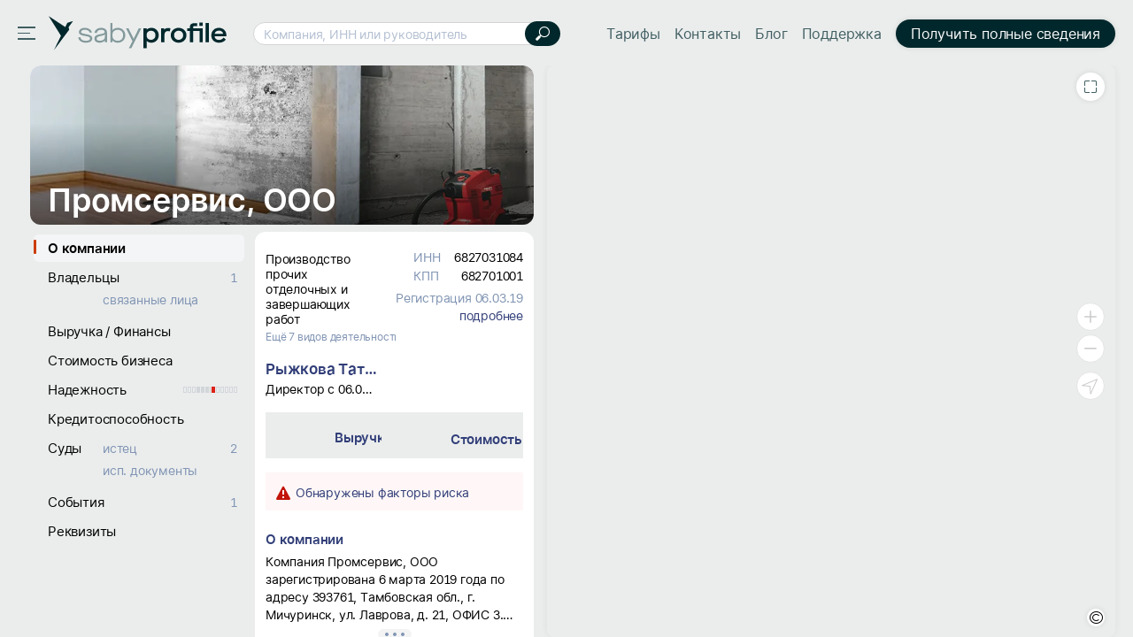

--- FILE ---
content_type: text/html; charset=utf-8
request_url: https://saby.ru/profile/6827031084-682701001
body_size: 49568
content:
<!DOCTYPE html>
<html lang=ru>
  <head>

<meta http-equiv="X-UA-Compatible" content="IE=edge" sid="h-ps-6">
<link rel="shortcut icon" href="//cdn2.saby.ru/cdn/SabyLogo/1.0.7/favicon/favicon.ico?v=1" type="image/x-icon" sid="h-ps-1" crossorigin="anonymous">
<link rel="preload" as="font" href="//cdn2.saby.ru/cdn/MaisonNeue/1.0.4/MaisonNeueExtendedRegular/MaisonSABYSBI-hint.woff2" type="font/woff2" crossorigin="anonymous" sid="h-ps-2">
<link rel="preload" as="font" href="//cdn2.saby.ru/cdn/MaisonNeue/1.0.4/MaisonNeueExtendedBold/Maison_az-hint.woff2" type="font/woff2" crossorigin="anonymous" sid="h-ps-3">
<link rel="preload" as="font" href="//cdn2.saby.ru/cdn/MaisonNeue/1.0.4/MaisonNeueExtendedBold/MaisonRUEN_wo_az-hint.woff2" type="font/woff2" crossorigin="anonymous" sid="h-ps-4">
<link rel="preload" as="font" href="//cdn2.saby.ru/cdn/MaisonNeue/1.0.4/MaisonNeueExtendedRegular/MaisonRUEN-hint.woff2" type="font/woff2" crossorigin="anonymous" sid="h-ps-5">
<meta charset="utf-8" class="head-server-block" sid="h-ps-7">
<meta name="viewport" content="width=device-width,initial-scale=1.0, user-scalable=no" sid="h-ps-8">
<meta name="format-detection" content="telephone=no" sid="h-ps-9">
<meta name="apple-mobile-web-app-capable" content="yes" sid="h-ps-10">
<meta name="SKYPE_TOOLBAR" content="SKYPE_TOOLBAR_PARSER_COMPATIBLE" sid="h-ps-11">
<meta http-equiv="cache-control" content="max-age=345600" sid="h-ps-12">
<meta name="mobile-web-app-capable" content="yes" sid="h-ps-13">
<meta name="apple-mobile-web-app-status-bar-style" content="black-translucent" sid="h-ps-14">
<link rel="preload" as="font" href="//cdn2.saby.ru/cdn/TensorInter/3.0.1/static/Inter-Regular-small.woff2" type="font/woff2" crossorigin="anonymous" sid="h-ps-15">
<link rel="preload" as="font" href="//cdn2.saby.ru/cdn/TensorInter/3.0.1/static/Inter-SemiBold-small.woff2" type="font/woff2" crossorigin="anonymous" sid="h-ps-16">
<link rel="preload" as="font" href="//cdn2.saby.ru/cdn/CbucIcons/1.5.5/cbuc-icons/cbuc-icons.woff2" type="font/woff2" crossorigin="anonymous" sid="h-ps-17">
<link rel="preload" as="font" href="//cdn2.saby.ru/cdn/CbucIcons/1.5.5/cbuc-icons24/cbuc-icons24.woff2" type="font/woff2" crossorigin="anonymous" sid="h-ps-18">
<link rel="stylesheet" href="//cdn2.saby.ru/static/resources/Controls/controls-superbundle.package.min.css?x_module=6901e5160e1f70be6782b86b204574ac" css-theme="no_theme" theme-type="m" sid="h-ps-19" crossorigin="anonymous">
<link rel="stylesheet" href="//cdn2.saby.ru/static/resources/SabyProfile/sabyprofile-controlsbundle.package.min.css?x_module=b4e9b327f5599ae0e4c7f46fec55bc33" css-theme="no_theme" theme-type="m" sid="h-ps-20" crossorigin="anonymous">
<link rel="stylesheet" href="//cdn2.saby.ru/static/resources/Page/page-superbundle.package.min.css?x_module=523864ab7d473d97cf3fcc24adbd2865" css-theme="no_theme" theme-type="m" sid="h-ps-21" crossorigin="anonymous">
<link rel="stylesheet" href="//cdn2.saby.ru/static/resources/SabyProfile/sabyprofile-superbundle.package.min.css?x_module=b4e9b327f5599ae0e4c7f46fec55bc33" css-theme="no_theme" theme-type="m" sid="h-ps-22" crossorigin="anonymous">
<link rel="stylesheet" href="//cdn2.saby.ru/static/resources/Tailwind/tailwind.min.css?x_module=ec834fd3b62953e3f35e3823458c57ae" css-theme="no_theme" theme-type="m" sid="h-ps-23" crossorigin="anonymous">
<link rel="stylesheet" href="//cdn2.saby.ru/static/resources/Controls/scroll.min.css?x_module=6901e5160e1f70be6782b86b204574ac" css-theme="no_theme" theme-type="m" sid="h-ps-24" crossorigin="anonymous">
<link rel="stylesheet" href="//cdn2.saby.ru/static/resources/Contractor/Main/header.min.css?x_module=4d7de2902bd46280ae83d6e1dda8ab8b" css-theme="no_theme" theme-type="m" sid="h-ps-25" crossorigin="anonymous">
<link rel="stylesheet" href="//cdn2.saby.ru/static/resources/Controls-icons/sort_m.min.css?x_module=62de7cb8bdb88928946d802b7ae2ef9b" css-theme="no_theme" theme-type="m" sid="h-ps-26" crossorigin="anonymous">
<link rel="stylesheet" href="//cdn2.saby.ru/static/resources/Controls-icons/sort_s.min.css?x_module=62de7cb8bdb88928946d802b7ae2ef9b" css-theme="no_theme" theme-type="m" sid="h-ps-27" crossorigin="anonymous">
<link rel="stylesheet" href="//cdn2.saby.ru/static/resources/Controls-icons/sort_sizes.min.css?x_module=62de7cb8bdb88928946d802b7ae2ef9b" css-theme="no_theme" theme-type="m" sid="h-ps-28" crossorigin="anonymous">
<script sid="h-ps-29">(function () {
    const headElement = document.head;
    const THEME_LAYER_ORDER = [
        'fallback',
        'static',
        'service'
    ];
    let isPageLoadCompleted = document.readyState === 'complete';
    function getThemeLayerIndex(themeLayer) {
        const themeLayerIndex = THEME_LAYER_ORDER.indexOf(themeLayer);
        if (themeLayerIndex === -1) {
            return THEME_LAYER_ORDER.length;
        }
        return themeLayerIndex;
    }
    function getThemeLinkElements() {
        return Array.from(
            headElement.querySelectorAll(
                'link[rel="stylesheet"][data-theme-selector][data-theme-layer]'
            )
        );
    }
    function sortAndPlaceTheme() {
        const themeLinkElements = getThemeLinkElements();
        if (themeLinkElements.length === 0) {
            return false;
        }
        const originalIndexByElement = new Map();
        themeLinkElements.forEach((themeLinkElement, elementIndex) => {
            originalIndexByElement.set(themeLinkElement, elementIndex);
        });
        themeLinkElements.sort((linkElementA, linkElementB) => {
            const themeLayerA = linkElementA.getAttribute('data-theme-layer');
            const themeLayerB = linkElementB.getAttribute('data-theme-layer');
            const themeLayerIndexA = getThemeLayerIndex(themeLayerA);
            const themeLayerIndexB = getThemeLayerIndex(themeLayerB);
            if (themeLayerIndexA !== themeLayerIndexB) {
                return themeLayerIndexA - themeLayerIndexB;
            }
            const originalIndexA = originalIndexByElement.get(linkElementA);
            const originalIndexB = originalIndexByElement.get(linkElementB);
            return originalIndexA - originalIndexB;
        });
        const documentFragment = document.createDocumentFragment();
        themeLinkElements.forEach((themeLinkElement) => {
            documentFragment.appendChild(themeLinkElement);
        });
        headElement.insertBefore(documentFragment, headElement.firstChild);
        return true;
    }
    const headChildListObserver = new MutationObserver((mutationRecordList) => {
        if (isPageLoadCompleted) {
            return;
        }
        let hasNewThemeLinkElement = false;
        for (const mutationRecord of mutationRecordList) {
            for (const addedNode of mutationRecord.addedNodes) {
                const isElementNode = addedNode.nodeType === Node.ELEMENT_NODE;
                if (!isElementNode) {
                    continue;
                }
                const isLinkElement = addedNode.tagName === 'LINK';
                if (!isLinkElement) {
                    continue;
                }
                const isStylesheet = addedNode.rel === 'stylesheet';
                if (!isStylesheet) {
                    continue;
                }
                const hasThemeSelectorAttribute = addedNode.hasAttribute('data-theme-selector');
                const hasThemeLayerAttribute = addedNode.hasAttribute('data-theme-layer');
                if (hasThemeSelectorAttribute && hasThemeLayerAttribute) {
                    hasNewThemeLinkElement = true;
                    break;
                }
            }
            if (hasNewThemeLinkElement) {
                break;
            }
        }
        if (!hasNewThemeLinkElement) {
            return;
        }
        headChildListObserver.disconnect();
        sortAndPlaceTheme();
        if (!isPageLoadCompleted) {
            headChildListObserver.observe(headElement, { childList: true });
        }
    });
    headChildListObserver.observe(headElement, { childList: true });
    sortAndPlaceTheme();
    window.addEventListener('load', () => {
        isPageLoadCompleted = true;
        headChildListObserver.disconnect();
    });
})();
function getQP() {
    var sD = ["wsRoot", "resourceRoot", "metaRoot", "defaultServiceUrl", "appRoot", "staticDomains", "shardDomain", "product", "cdnRoot"];
    var r = {};
    var f = [];
    var items = location.search.substring(1).split("&");
    for (var index = 0; index < items.length; index++) {
        f = items[index].split("=");
        if (sD.indexOf(f[0]) !== -1) {
            var decoded = decodeURIComponent(f[1]);
            r[f[0]] = f[0] === "staticDomains" ? JSON.parse(decoded) : decoded;
        }
    }
    return r;
}
var cfg = window.wsConfig = window.wsConfig || getQP();
cfg.wsRoot = cfg.wsRoot || '/static/resources/WS.Core/';
cfg.resourceRoot = cfg.resourceRoot || '/static/resources/';
cfg.metaRoot = cfg.metaRoot || '/profile/resources/';
cfg.cdnRoot = cfg.cdnRoot || '/cdn/';
cfg.defaultServiceUrl = cfg.defaultServiceUrl || '/profile/service/';
cfg.appRoot = cfg.appRoot || '/profile/';
cfg.RUMEnabled = false;
cfg.pageName = 'PSWaSabyRouting.regex09100912091009azAZаяАЯ015091209azAZаяАЯ015';
cfg.userConfigSupport = true;
cfg.trackErrors = true;
cfg.staticDomains = cfg.staticDomains || {"domains":["cdn2.saby.ru"]};
cfg.shardDomain = '';
cfg.compatible = false;
cfg.product = cfg.product || 'sabyprofile';
cfg.xDomainSystemname = 'saby';
cfg.logLevel = 0;
window.buildnumber = '25.6141-28';
window['X-UNIQ-ID'] = '8fd0f1c2\u002d261d\u002df1de\u002db9c3\u002dd7279085b2fb';
window['X-REQUESTUUID'] = '3fc030d2\u002db5fb\u002d0cbe\u002de781\u002d5bd986b671d1';
window['X-CURRENTMETHOD'] = 'PSWaSabyRouting.regex09100912091009azAZаяАЯ015091209azAZаяАЯ015';
window.history.scrollRestoration = 'manual';

(function deserializeFeatureMap({ maps, features }) {
        const result = {};
        for (const [nameModule, featureList] of Object.entries(features)) {
            for (const [nameFeature, value] of Object.entries(featureList)) {
                const name = `${nameModule}/${nameFeature}`;
                if (maps.hasOwnProperty(value)) {
                    result[name] = maps[value];
                }
                else {
                    result[name] = value;
                }
            }
        }
        // @ts-ignore
        window.features = result;
    })({"maps":{"0":"ContractorRequisites","1":"EntityAppScopeBase"},"features":{"AccessDenied":{"AskAdmin":"BasicAccessDenied"},"BasketCommon":{"basketDefaultConfig":"Basket"},"Browser":{"rpcHeadersBuilder":"Browser"},"ContractorBase":{"contractorRegion/Country":"ContractorBase"},"ContractorRequisites":{"regionValidate/orgID":0,"regionValidateName/contractorName":0},"Controls":{"HistoryStore":"HistoryService"},"EntityAppScope":{"entityAppScope":1,"entityListConst":1,"entityWidgetConst":1},"ErrorHandling":{"ErrorHandling":"SbisEnvUI"},"Feature":{"feature":"FeatureAccess","featureSubscription":"FeatureSubscriptionLocal"},"ImageLoader":{"backgroundImage":"DOCVIEW3"},"LicensePriceOffer":{"Offer/View":"LicensePriceOfferRU"},"ParametersWebAPI":{"ParametersScope":"ParametersServiceAPI"},"Router":{"CustomRouterJson":"Router"},"SAP":{"GuestAccess":"SAPService"},"SbisUI":{"appConfigInfo":"SbisUI"},"UICommon":{"ThemeInitializer":"DefaultThemeController"}}});
globalThis.preDefineModules = new Set();
globalThis.preRequiredModules = new Set();
globalThis.loadedRequire = new Set();
globalThis.define = function preDefine(...argsDefine) {
        var _a;
        // @ts-ignore
        const globalEnv = globalThis;
        (_a = globalEnv.preDefineModules) === null || _a === void 0 ? void 0 : _a.add(argsDefine);
    };
globalThis.define.amd = true;
globalThis.require = window.requirejs = function preRequire(...argsRequire) {
        var _a;
        // @ts-ignore
        const globalEnv = globalThis;
        (_a = globalEnv.preRequiredModules) === null || _a === void 0 ? void 0 : _a.add(argsRequire);
    };
globalThis.requirejs.isNewRequire = true;
globalThis.onLoadRequirePart = function onLoadRequirePart(name) {
        var _a;
        // @ts-ignore
        const globalEnv = globalThis;
        const REQUIRE_PARTS = ['contents', 'require'];
        globalEnv.loadedRequire.add(name);
        for (const part of REQUIRE_PARTS) {
            if (!globalEnv.loadedRequire.has(part)) {
                return;
            }
        }
        (_a = globalEnv.initRequire) === null || _a === void 0 ? void 0 : _a.call(globalEnv);
    };


function createStrictOrderProcessor() { const callbacks = new Map(); let nextToExecute = 0; let isProcessing = false; async function process() { if (isProcessing) return; isProcessing = true; while (callbacks.has(nextToExecute)) { const callback = callbacks.get(nextToExecute); callbacks.delete(nextToExecute); try { await callback(); } catch (error) { /* eslint-disable-next-line no-console */ console.error(error); } nextToExecute++; } isProcessing = false; } return function registerCallback(order, callback) { callbacks.set(order, callback); void process(); }; }
window.registerCallback = createStrictOrderProcessor();
function onloadScript(script) { /* @ts-ignore */ const globalEnv = globalThis; const rid = script.dataset.rid; let count = globalEnv.scriptsCount.get(rid); if (typeof count === 'undefined') { /* eslint-disable-next-line no-console */ console.error('Ошибка получения количества скриптов. при загрузке файла ' + script.src); return; } count = count - 1; globalEnv.scriptsCount.set(rid, count); if (count > 0) { return; } const requireList = globalEnv.requireList.get(rid); globalEnv.scriptsCount.delete(rid); globalEnv.requireList.delete(rid); const requireListFn = () => { return new Promise((resolve, reject) => { require(requireList, function () { resolve(); }, function (err) { /* eslint-disable-next-line no-console */ console.error(err); reject(err); }); }); }; if (rid === '1') { globalEnv.registerCallback(Number(rid), () => { return new Promise((resolve, reject) => { require(['Env/Env', 'SbisUI/polyfill'], function (Env) { /* @ts-ignore */ Object.assign(Env.constants, window.wsConfig); resolve(requireListFn()); }, function (err) { /* eslint-disable-next-line no-console */ console.error(err); reject(err); }); }); }); } else { globalEnv.registerCallback(Number(rid), requireListFn); } }
window.scriptsCount = new Map();
window.requireList = new Map();
window.readyToStartScript = false;

"use strict";var wsErrorMonitor=function(){function e(){var e=this,r="object"==typeof window&&window&&window.parent===window&&"object"==typeof document&&document&&document.location&&void 0!==document.location.origin&&/^https?\:\/\/[^\/]+$/.test(document.location.origin),t=["ie.saby.ru","ie-sap.saby.ru","ie-1c.saby.ru"].indexOf(document.location.host)>-1,s=r&&!!window.MSInputMethodContext&&!!document.documentMode,o={YaBrowser:{name:"Яндекс Браузер",reg:/\bYaBrowser\/(\d+)/i,version:{reg:/YaBrowser\/([0-9]{1,}[\.0-9]{0,})/i,available:20.9,availableForIESaby:17.4}},Firefox:{name:"Firefox",reg:/Firefox/i,version:{reg:/Firefox\/([0-9]{1,}[\.0-9]{0,})/i,available:79,availableForIESaby:51}},OperaChrome:{name:"Opera",reg:/(OPR)/i,version:{reg:/OPR\/([0-9]{1,}[\.0-9]{0,})/i,available:71,availableForIESaby:44}},Chrome:{name:"Chrome",reg:/Chrome(?!.*Edg\w{0,3}|.*SputnikBrowser)/i,version:{reg:/Chrome\/([0-9]{1,}[\.0-9]{0,})/i,available:75,availableForIESaby:52}},Opera:{name:"Opera",reg:/(Opera)/i,version:{reg:/(Opera|Version)\/([0-9]{1,}[\.0-9]{0,})/i,available:71,availableForIESaby:44}},Edge:{name:"Microsoft Edge",reg:/Edg\w{0,3}/i,version:{reg:/Edg\w{0,3}\/([0-9]+[\.0-9]*)/i,available:85,availableForIESaby:17}},IE:{name:"Internet Explorer",reg:/MSIE|rv\:/i,version:{reg:/(MSIE |rv:[ ]?)([0-9]{1,}[\.0-9]{0,})/i,available:13,availableForIESaby:11}},Safari:{name:"Safari",reg:/^((?!chrome|android|mobile).)*safari/i,version:{reg:/(Version)\/([0-9]{1,}[\.0-9]{0,})/i,available:14,availableForIESaby:12}},SafariMobile:{name:"Safari Mobile",reg:/.*Mobile.*Safari/i,version:{reg:/Version\/+([\w.]+).*Mobile.*Safari/i,available:14,availableForIESaby:12}},AppleWebkit:{name:"AppleWebkit Mobile",reg:/.*applewebkit.*mobile/i,version:{reg:/\bOS\s(\d+)/i,available:14,availableForIESaby:12}},AppleWebkitSbis:{name:"AppleWebkit Sbis",reg:/SbisBusinessMobile/i,version:{reg:/SbisBusinessMobile\/(\d+\.\d+)/i,available:0,availableForIESaby:0}},Sputnik:{name:"Спутник",reg:/SputnikBrowser/i,version:{reg:/SputnikBrowser\/(\d+\.\d+\.\d+)/i,available:100,availableForIESaby:100}}},n=!1;try{window.navigator&&window.navigator.userAgent&&(n=function e(r){var t=r.replace("_",".").toLowerCase(),s=null;for(var n in o)if(o.hasOwnProperty(n)&&o[n].reg.test(t)){s=n;break}var i=o[s].version,a=i.reg,l=i.available;i.availableForIESaby;var p=parseFloat((a.exec(t)||[null]).pop())||l;return function e(){try{var r=Function("return [...[]]");return""==r()}catch(t){return!1}}()&&p>=l}(window.navigator.userAgent))}catch(i){}if(!r){e.reason="nowindow";return}if(s&&!t){e.reason="ie11";return}if(!n&&!t){e.reason="unavailable browser";return}var a=window.wsConfig;if(!a||!a.trackErrors){e.reason="notrack";return}var l=e.getCookie("s3debug");if(l&&"false"!==l&&""!==l){e.reason="debug";return}e.BR="\n",e.isIE11=s,e.MIN_INTERVAL=3e3,e.MAX_INTERVAL=18e3,e.MAX_ERRORS=50,e.isStopped=!1,e.isOnline=!0,e.ls=null,e.WC="",e._p="Uncaught (in Promise) ",e.skipPattern=/((Uncaught\s\(in\sPromise\)\s((Error:\sAudio\soutput\sdevice\schange\sis\snot\ssupported)|((Promise|Deferred)CanceledError:[\s\S]*)|(Transport\serror:[\s\S]*)|(SecurityError:\sNo\spermission\sto\suse\srequested\sdevice[\s\S]*)|(Error:\sCancel(\|[\s\S]*))|(Извините,\sмы\sна\sтехническом\sобслуживании)|(TypeError:\sNetworkError\swhen\sattempting\sto\sfetch\sresource[\s\S]*)|(NotFoundError:\sRequested\sdevice\snot\sfound)))|(Script\serror\.(\|[\s\S]*))|(undefined(\|[\s\S]*))|((Uncaught\s)?(\(in\sPromise\)\s)?((InternalError:\stoo\smuch\srecursion[\s\S]*\|[\s\S]*\.prototype\.addEventListener)|(Error:\sLoad\stimeout\sfor\smodules[\s\S]*)|(Error:\sScript\serror[\s\S]*requirejs\.org[\s\S]*))))|((Uncaught\s)?ReferenceError:\s(topMsg|define|require|VK)\sis\snot\sdefined)|(Uncaught\sError:\sMismatched\sanonymous\sdefine\(\)\smodule:[\s\S]*)|(Couldn't\sload.+cssNew\/bugfix\.min\.css[\s\S]*)|(InvalidStateError:\sthe\sexecution\scontext\sdoes\snot\sexist[\s\S]*)|(TypeError:\sundefined\sis\snot\san\sobject\s\(evaluating\s'__ybro\.readability\.runDetection'\))|(((Ошибка\sавторизации)|(clicnt\.js)|(Operation(\sis)?\sinsecure)|(ResizeObserver\sloop)|((moz|chrome)-extension:\/\/))[\s\S]*)|(((Недопустимый\sзнак)|(illegal\scharacter\sU\+)|(Can't\sfind variable:\sinstantSearchSDKJSBridgeClearHighlight)|(NS_ERROR_XPC_JAVASCRIPT_ERROR_WITH_DETAILS:\s\[JavaScript\sError:\s"app\sis\snot\sdefined")|(Possible\sside-effect\sin\sdebug-evaluate)|(appusagelogger\serror)|(Произошел\sразрыв\sсоединения))[\s\S]*)/im,e.skipInURLPattern=/^chrome-extension:\/\/.*$/,e.loadErrPattern=/^Uncaught\sSyntaxError:\sUnexpected\stoken\s'<'$/im,e.parseErrPattern=/^Uncaught\sSyntaxError:\sInvalid\sor\sunexpected\stoken$/im,e.ieSkipPattern=/^(Команда\sне\sподдерживается\sобъектом)|(Использование\sнескольких\sопределений\sсвойства\sв\sрежиме\sstrict\sзапрещено)|(Не\sудалось\sполучить\sсвойство\s("isFirstItem"|"trim")\sссылки.+)|(Объект\sне\sподдерживает\sсвойство\sили\sметод\s"closest")$/im,e.xhrURL=e.getServiceHost()+"/consumertracking/service/user_error/",e.CLIENT_ID="client_err_"+(e.getCookie("CpsUserId")||"all"),e.UNIQ_ID=window["X-UNIQ-ID"]&&window["X-UNIQ-ID"].toString()||"",e.X_REQUESTUUID=window["X-REQUESTUUID"]&&window["X-REQUESTUUID"].toString()||"",e.BUILD_NUM=window.buildnumber||"-",e.sendAttempts=0,e.errors=[],e.promiseSupported=window.Promise&&"function"==typeof window.Promise;try{e.ls=localStorage||window.localStorage,e.errors=JSON.parse(e.ls[e.CLIENT_ID]||"[]"),e.errors instanceof Array||(e.errors=[])}catch(p){}e.errors.length&&e.ls&&(e.ls[e.CLIENT_ID]=null),e.stop=e.stop.bind(e),e.removeListeners=e.removeListeners.bind(e),e.onError=e.onError.bind(e),e.onUnload=e.onUnload.bind(e),e.onOnline=e.onOnline.bind(e),e.onOffline=e.onOffline.bind(e),window.addEventListener("error",e.onError,!1),window.addEventListener("unhandledrejection",e.onError,!1),window.addEventListener("beforeunload",e.onUnload,!1),window.addEventListener("online",e.onOnline),window.addEventListener("offline",e.onOffline)}return e.prototype.getCurrentMethod=function(){return window["X-CURRENTMETHOD"]&&window["X-CURRENTMETHOD"].toString()||wsConfig.pageName||""},e.prototype.hasParseFileError=function(e){return this.parseErrPattern.test(e)},e.prototype.hasLoadModuleErrors=function(e){var r=0;return this.loadErrPattern.test(e)&&(r=1),1===r&&"object"==typeof window.wsConfig&&"object"==typeof window.wsConfig.loadingStatus&&Object.keys(window.wsConfig.loadingStatus).some(function(e){return"ERROR"===window.wsConfig.loadingStatus[e]})&&(r=2),r},e.prototype.getWC=function(){try{this.WC=JSON.stringify(window.wsConfig)}catch(e){this.WC=""}return this.WC},e.prototype.getServiceHost=function(){return document.location.origin},e.prototype.removeListeners=function(){window.removeEventListener("error",this.onError),window.removeEventListener("unhandledrejection",this.onError),window.removeEventListener("beforeunload",this.onUnload),window.removeEventListener("online",this.onOnline),window.removeEventListener("offline",this.onOffline)},e.prototype.getCookie=function(e){try{var r=document.cookie.match(RegExp("(?:^|; )"+e+"=([^;]*)"));return r&&r.length?decodeURIComponent(r[1]):void 0}catch(t){}},e.prototype.getRndInterval=function(){return this.MIN_INTERVAL+Math.round(Math.random()*(this.MAX_INTERVAL-this.MIN_INTERVAL))},e.prototype.sendIsBreakingPageMessage=function(){this.sendErrors(),this.stop("toomanyerrors")},e.prototype.appendError=function(e){try{var r=this.errors,t=this.MAX_ERRORS,s=r.length&&r[r.length-1];s&&void 0!==s.Message&&s.Message===e.Message?(s.Count++,s.LastDate=e.Date):r.length<t?r.push(e):r.length===t&&this.sendIsBreakingPageMessage(),r.length<=t&&this.saveErrors()}catch(o){}},e.prototype.saveErrors=function(){if(this.ls)try{this.ls[this.CLIENT_ID]=JSON.stringify(this.errors)}catch(e){}},e.prototype.clearErrors=function(){this.errors=[],this.saveErrors()},e.prototype.formatError=function(e){var r=new Date().toISOString(),t=e.promise&&e.reason,s=t?this._p+e.reason+"|"+e.reason.stack:e.message+"|"+(e.error&&e.error.stack),o=((t?e.reason.stack:e.error&&e.error.stack)||"").toString().indexOf("<anonymous>")>-1,n=t?["message: "+this._p+e.reason,"url: "+document.location.href,"stack: "+e.reason.stack]:["message: "+e.message,"url: "+document.location.href,"file: "+e.filename,"line: "+e.lineno,"col: "+e.colno,"stack: "+(e.error&&e.error.stack)];n.push("browser: "+navigator.userAgent,"build: "+this.BUILD_NUM,"wsConfig: "+this.getWC());var i=this,a=i.hasLoadModuleErrors(e.message),l={Date:r,Message:n.join(i.BR),UUID:i.UNIQ_ID,REQUESTUUID:i.X_REQUESTUUID,Count:1,LastDate:r,WarnLvl:i.skipPattern.test(s)||o||e.filename&&i.skipInURLPattern.test(e.filename)||e.message&&2===a||i.isEI11&&i.ieSkipPattern.test(e.message)?0:e.type&&"ReactError"===e.type?61:100};if(1===a&&window.contents&&window.contents.modules)try{l.Message+=i.BR+"contents.modules: "+JSON.stringify(Object.keys(window.contents.modules))}catch(p){}var u=e.message&&e.filename&&i.hasParseFileError(e.message);return i.promiseSupported?new Promise(function(r,t){if(u)try{var s=setTimeout(function(){l.Message+=i.BR+"invalid token file ("+e.filename+") first 1024 symbols: не удалось загрузить файл за 5 секунд, отменено",l.WarnLvl=0,r(l)},5e3),o=new XMLHttpRequest;o.onreadystatechange=function(){4==o.readyState&&(clearTimeout(s),s=null,200==o.status?l.Message+=i.BR+"invalid token file ("+e.filename+") first 1024 symbols: "+o.responseText.substring(0,1024):l.Message+=i.BR+"invalid token file ("+e.filename+") first 1024 symbols: не удалось загрузить файл, xhr status = "+o.status,r(l))},o.open("GET",e.filename),o.send()}catch(n){r(l)}else r(l)}):l},e.prototype.onError=function(e){if(!this.isStopped){var r=this,t=r.formatError(e);r.promiseSupported&&t instanceof Promise?t.then(function(e){r.appendError(e),r.sendTimeout||r.start()}):(r.appendError(t),r.sendTimeout||r.start())}},e.prototype.sendErrors=function(){if(this.errors.length&&!this.isStopped&&this.isOnline)try{this.xhrSendErrorsArray()}catch(e){}},e.prototype.prepareArrayToSend=function(e,r){var t=this;return e.map(function(e){return{Date:e.Date,Message:e.Message+(e.Count>1?t.BR+"[повторов: "+e.Count+"; c "+e.Date+" по "+e.LastDate+"]":"")+t.BR+"initial method: "+r,UUID:e.UUID,REQUESTUUID:e.REQUESTUUID,WarnLvl:e.WarnLvl}})},e.prototype.stop=function(e){var r=this;r.reason=e,r.isStopped=!0,r.errors=[],clearTimeout(r.sendTimeout),r.sendTimeout=void 0,r.removeListeners()},e.prototype.sendByXHR=function(e){var r=this;try{var t=new XMLHttpRequest;t.onreadystatechange=function(){if(4===t.readyState){var e=t.status;if(e>=200&&e<300){r.sendAttempts=0,r.clearErrors();return}if((502===e||503===e||504===e)&&r.sendAttempts<5){r.sendAttempts+=1;return}r.stop("xhrerror")}},t.open("POST",r.xhrURL,!0),t.withCredentials=!0,t.send(e)}catch(s){}},e.prototype.getDataToPost=function(){var e=this.getCurrentMethod();return JSON.stringify({Site:document.location.href,MethodName:e,Errors:this.prepareArrayToSend(this.errors,e)})},e.prototype.onUnload=function(){!this.isStopped&&this.errors.length&&("function"==typeof navigator.sendBeacon?navigator.sendBeacon(this.xhrURL,this.getDataToPost()):this.sendByXHR(this.getDataToPost()))},e.prototype.xhrSendErrorsArray=function(){var e=this.getDataToPost();this.sendByXHR(e)},e.prototype.start=function(){var e=this;e.sendTimeout=setTimeout(function(){e.isStopped||(e.sendErrors(),e.start())},e.getRndInterval())},e.prototype.onOnline=function(){this.isOnline=!0},e.prototype.onOffline=function(){this.isOnline=!1},new e}();
!function(){if(window&&"object"==typeof window){var t=window&&window.cfg&&window.cfg.staticDomains&&window.cfg.staticDomains.domains&&window.cfg.staticDomains.domains[0],n=(t||document.location.host).split(".").slice(-2).join(".");try{var i=new XMLHttpRequest;i.onreadystatechange=function(){if(4===i.readyState&&200!==i.status){var t=new XMLHttpRequest;t.withCredentials=!0;var n=new XMLHttpRequest;n.withCredentials=!0,t.open("GET",document.location.origin+"/consumertracking/service/cdne/",!0),t.send(),n.open("POST",document.location.origin+"/consumertracking/service/errcdn/",!0);var e="object"==typeof JSON&&"function"==typeof JSON.stringify?JSON.stringify({code:void 0!==i.status?i.status:0}):'{"code":0}';n.send(e)}},i.open("HEAD","https://"+(t||"cdn."+n)+"/!ping/",!0),i.send()}catch(e){}}}();
function onErrorHandler(name) { window.wsConfig.loadingStatus = window.wsConfig.loadingStatus || {}; window.wsConfig.loadingStatus[name] = 'ERROR'; try { if (window.sessionStorage.getItem('theForceReloadWasEarly')) { window.wsConfig.loadingStatus.theForceReloadWasEarly = true; if (!window.wsConfig.loadingStatus.dialogShown) { setTimeout(function () { var res = window.confirm('При загрузке страницы не все ресурсы были загружены.' +' Страница может работать некорректно. Перезагрузить страницу?'); if (res) { window.location.reload(); } }, 100); window.wsConfig.loadingStatus.dialogShown = true; } return; } window.sessionStorage.setItem('theForceReloadWasEarly', 'true'); window.location.reload(); } catch(err) { /* sessionStorage недоступен */} };</script>
<script sid="s-1">
window.scriptsCount.set('0',4);
window.requireList.set('0',null)
</script>
<script src="/profile/resources/contents.min.js?x_module=25.6141-28" onload="onLoadRequirePart('contents');onloadScript(this)" fetchpriority="high" data-rid="0" onerror="onErrorHandler('contents.min')" sid="s-2" async></script>
<script src="//cdn2.saby.ru/static/resources/RequireJsLoader/third-party/WebRequire.min.js?x_module=869b3a49c6065831a872e746a0ed7226" onload="onLoadRequirePart('require');onloadScript(this)" fetchpriority="high" data-rid="0" onerror="onErrorHandler('WebRequire.min')" sid="s-3" async crossorigin="anonymous"></script>
<script src="//cdn2.saby.ru/static/resources/RequireJsLoader/config.min.js?x_module=869b3a49c6065831a872e746a0ed7226" fetchpriority="high" data-rid="0" onload="onloadScript(this)" onerror="onErrorHandler('config.min')" sid="s-4" async crossorigin="anonymous"></script>
<script src="/profile/resources/router.min.js?x_module=25.6141-28" fetchpriority="high" data-rid="0" onload="onloadScript(this)" onerror="onErrorHandler('router.min')" sid="s-5" async></script>
<script type="text/javascript" src="//cdn2.saby.ru/static/resources/SabyProfile/gtm.min.js?x_module=b4e9b327f5599ae0e4c7f46fec55bc33" async="async" crossorigin="anonymous" sid="s-1"></script>
<script sid="s-2">
window.scriptsCount.set('1',95);
window.requireList.set('1',['Page/loaders','EngineUser/Info','ViewSettings/Loader','SabyPage/mainLayout','SabyPage/contentLayout','SabyPage/factory','ContractorCard/Profile/Common/EmptyTemplate','ContractorCard/Profile/Pages/contragentCard','ContractorCard/Profile/configFunctions','Contractor/Main/header','SabyPage/actionsToolbar','ContractorBase/header','i18n!ContractorCard','ContractorCard/Profile/Loaders/ContragentCard','SabyPage/base','Env/Env','Application/Initializer','Application/Env','SbisUI/Wasaby','UI/Base','UI/State','Application/State','Router/router','SbisUI/polyfill','WasabyLoader/ModulesLoader'])
</script>
<script src="//cdn2.saby.ru/static/resources/I18n/locales/ru.min.js?x_module=bb8a5f0adde03628ed40d37f35af4ea1" data-rid="1" onload="onloadScript(this)" onerror="onErrorHandler('ru.min')" sid="s-3" async crossorigin="anonymous"></script>
<script src="//cdn2.saby.ru/static/resources/LocalizationConfigs/localization_configs/region/RU.json.min.js?x_module=754ba79b60115658e1c53ef3a31d04c0" data-rid="1" onload="onloadScript(this)" onerror="onErrorHandler('RU')" sid="s-4" async crossorigin="anonymous"></script>
<script src="//cdn2.saby.ru/static/resources/Types/lang/ru/ru.json.min.js?x_module=467bc4d6a8d079f499090248a9d91f5a" data-rid="1" onload="onloadScript(this)" onerror="onErrorHandler('ru')" sid="s-5" async crossorigin="anonymous"></script>
<script src="//cdn2.saby.ru/static/resources/Controls/lang/ru/ru.json.min.js?x_module=6901e5160e1f70be6782b86b204574ac" data-rid="1" onload="onloadScript(this)" onerror="onErrorHandler('ru')" sid="s-6" async crossorigin="anonymous"></script>
<script src="//cdn2.saby.ru/static/resources/SbisEnvUI/lang/ru/ru.json.min.js?x_module=70699ea7001abe82911e6dbecaa67b8b" data-rid="1" onload="onloadScript(this)" onerror="onErrorHandler('ru')" sid="s-7" async crossorigin="anonymous"></script>
<script src="//cdn2.saby.ru/static/resources/Controls-Actions/lang/ru/ru.json.min.js?x_module=6e605def289d91714ef86d12dec98d76" data-rid="1" onload="onloadScript(this)" onerror="onErrorHandler('ru')" sid="s-8" async crossorigin="anonymous"></script>
<script src="//cdn2.saby.ru/static/resources/Page/lang/ru/ru.json.min.js?x_module=523864ab7d473d97cf3fcc24adbd2865" data-rid="1" onload="onloadScript(this)" onerror="onErrorHandler('ru')" sid="s-9" async crossorigin="anonymous"></script>
<script src="//cdn2.saby.ru/static/resources/SabyPage/lang/ru/ru.json.min.js?x_module=fa74e23adfae6184a89c766978696445" data-rid="1" onload="onloadScript(this)" onerror="onErrorHandler('ru')" sid="s-10" async crossorigin="anonymous"></script>
<script src="//cdn2.saby.ru/static/resources/ContractorBase/lang/ru/ru.json.min.js?x_module=d47290974aefb4bb6c7ab072e3cf0063" data-rid="1" onload="onloadScript(this)" onerror="onErrorHandler('ru')" sid="s-11" async crossorigin="anonymous"></script>
<script src="//cdn2.saby.ru/static/resources/ContractorCard/lang/ru/ru.json.min.js?x_module=482794ff77566de12e73fc3a51d1333e" data-rid="1" onload="onloadScript(this)" onerror="onErrorHandler('ru')" sid="s-12" async crossorigin="anonymous"></script>
<script src="//cdn2.saby.ru/static/resources/Contractor/lang/ru/ru.json.min.js?x_module=4d7de2902bd46280ae83d6e1dda8ab8b" data-rid="1" onload="onloadScript(this)" onerror="onErrorHandler('ru')" sid="s-13" async crossorigin="anonymous"></script>
<script src="//cdn2.saby.ru/static/resources/Page/page-superbundle.package.min.js?x_module=523864ab7d473d97cf3fcc24adbd2865" data-rid="1" onload="onloadScript(this)" onerror="onErrorHandler('page-superbundle.package.min')" sid="s-14" async crossorigin="anonymous"></script>
<script src="//cdn2.saby.ru/static/resources/Application/online-superbundle.package.min.js?x_module=0ffbf99fc04270ea9acecd39e4c3aa1b" data-rid="1" onload="onloadScript(this)" onerror="onErrorHandler('online-superbundle.package.min')" sid="s-15" async crossorigin="anonymous"></script>
<script src="//cdn2.saby.ru/static/resources/Browser/online-superbundle.package.min.js?x_module=e34104aedda2db474e3e949cb06c6ca8" data-rid="1" onload="onloadScript(this)" onerror="onErrorHandler('online-superbundle.package.min')" sid="s-16" async crossorigin="anonymous"></script>
<script src="//cdn2.saby.ru/static/resources/BrowserAPI/online-superbundle.package.min.js?x_module=a80025be060f196f9f25333efbf1732c" data-rid="1" onload="onloadScript(this)" onerror="onErrorHandler('online-superbundle.package.min')" sid="s-17" async crossorigin="anonymous"></script>
<script src="//cdn2.saby.ru/static/resources/Env/online-superbundle.package.min.js?x_module=b861d5324c0a8bbd1dfc7ba2f1c92ff2" data-rid="1" onload="onloadScript(this)" onerror="onErrorHandler('online-superbundle.package.min')" sid="s-18" async crossorigin="anonymous"></script>
<script src="//cdn2.saby.ru/static/resources/Types/online-superbundle.package.min.js?x_module=467bc4d6a8d079f499090248a9d91f5a" data-rid="1" onload="onloadScript(this)" onerror="onErrorHandler('online-superbundle.package.min')" sid="s-19" async crossorigin="anonymous"></script>
<script src="//cdn2.saby.ru/static/resources/I18n/singletonI18n.min.js?x_module=bb8a5f0adde03628ed40d37f35af4ea1" data-rid="1" onload="onloadScript(this)" onerror="onErrorHandler('singletonI18n.min')" sid="s-20" async crossorigin="anonymous"></script>
<script src="//cdn2.saby.ru/static/resources/RequireJsLoader/conduct.min.js?x_module=869b3a49c6065831a872e746a0ed7226" data-rid="1" onload="onloadScript(this)" onerror="onErrorHandler('conduct.min')" sid="s-21" async crossorigin="anonymous"></script>
<script src="//cdn2.saby.ru/static/resources/WasabyLoader/online-superbundle.package.min.js?x_module=9c1ffe8041731bda5acd7ca1acfde014" data-rid="1" onload="onloadScript(this)" onerror="onErrorHandler('online-superbundle.package.min')" sid="s-22" async crossorigin="anonymous"></script>
<script src="//cdn2.saby.ru/static/resources/WS.Core/core-core-min.package.min.js?x_module=d7a3f791a5a7858ea26211e0305497de" data-rid="1" onload="onloadScript(this)" onerror="onErrorHandler('core-core-min.package.min')" sid="s-23" async crossorigin="anonymous"></script>
<script src="//cdn2.saby.ru/static/resources/TransportCore/transport.min.js?x_module=b8253f18f0e3e0114f0b827dd86a41af" data-rid="1" onload="onloadScript(this)" onerror="onErrorHandler('transport.min')" sid="s-24" async crossorigin="anonymous"></script>
<script src="//cdn2.saby.ru/static/resources/Controls-DataEnv/context.min.js?x_module=1f6e39083acc5366f53ac9bfc0b9cc0a" data-rid="1" onload="onloadScript(this)" onerror="onErrorHandler('context.min')" sid="s-25" async crossorigin="anonymous"></script>
<script src="//cdn2.saby.ru/static/resources/Controls-DataEnv/dataFactory.min.js?x_module=1f6e39083acc5366f53ac9bfc0b9cc0a" data-rid="1" onload="onloadScript(this)" onerror="onErrorHandler('dataFactory.min')" sid="s-26" async crossorigin="anonymous"></script>
<script src="//cdn2.saby.ru/static/resources/Controls-DataEnv/slice.min.js?x_module=1f6e39083acc5366f53ac9bfc0b9cc0a" data-rid="1" onload="onloadScript(this)" onerror="onErrorHandler('slice.min')" sid="s-27" async crossorigin="anonymous"></script>
<script src="//cdn2.saby.ru/static/resources/UI/online-superbundle.package.min.js?x_module=99159647f832988030727af8d4a112f5" data-rid="1" onload="onloadScript(this)" onerror="onErrorHandler('online-superbundle.package.min')" sid="s-28" async crossorigin="anonymous"></script>
<script src="//cdn2.saby.ru/static/resources/UICommon/online-superbundle.package.min.js?x_module=5cd8f8f285086a59fa49befb4f651c36" data-rid="1" onload="onloadScript(this)" onerror="onErrorHandler('online-superbundle.package.min')" sid="s-29" async crossorigin="anonymous"></script>
<script src="//cdn2.saby.ru/static/resources/UICore/online-superbundle.package.min.js?x_module=790870ff46ff1352f3389af2dd6c3342" data-rid="1" onload="onloadScript(this)" onerror="onErrorHandler('online-superbundle.package.min')" sid="s-30" async crossorigin="anonymous"></script>
<script src="//cdn2.saby.ru/static/resources/EnvTouch/EnvTouch.min.js?x_module=75d60ed8bf894393409d4175914e502b" data-rid="1" onload="onloadScript(this)" onerror="onErrorHandler('EnvTouch.min')" sid="s-31" async crossorigin="anonymous"></script>
<script src="//cdn2.saby.ru/static/resources/React/react-superbundle.package.min.js?x_module=71f637a8a0082f13dfba3762baa20707" data-rid="1" onload="onloadScript(this)" onerror="onErrorHandler('react-superbundle.package.min')" sid="s-32" async crossorigin="anonymous"></script>
<script src="//cdn2.saby.ru/static/resources/Controls/controls-superbundle.package.min.js?x_module=6901e5160e1f70be6782b86b204574ac" data-rid="1" onload="onloadScript(this)" onerror="onErrorHandler('controls-superbundle.package.min')" sid="s-33" async crossorigin="anonymous"></script>
<script src="//cdn2.saby.ru/static/resources/Compiler/IR.min.js?x_module=79212ccfa97460c89e5a519590233476" data-rid="1" onload="onloadScript(this)" onerror="onErrorHandler('IR.min')" sid="s-34" async crossorigin="anonymous"></script>
<script src="//cdn2.saby.ru/static/resources/Controls-DataEnv/dataLoader.min.js?x_module=1f6e39083acc5366f53ac9bfc0b9cc0a" data-rid="1" onload="onloadScript(this)" onerror="onErrorHandler('dataLoader.min')" sid="s-35" async crossorigin="anonymous"></script>
<script src="//cdn2.saby.ru/static/resources/SbisUI/online-superbundle.package.min.js?x_module=b8445f08af53051786ad050590f120ef" data-rid="1" onload="onloadScript(this)" onerror="onErrorHandler('online-superbundle.package.min')" sid="s-36" async crossorigin="anonymous"></script>
<script src="//cdn2.saby.ru/static/resources/Router/router.min.js?x_module=260f7679687766ad67132cd538fcbd4e" data-rid="1" onload="onloadScript(this)" onerror="onErrorHandler('router.min')" sid="s-37" async crossorigin="anonymous"></script>
<script src="//cdn2.saby.ru/static/resources/SbisEnvUI/Maintains.min.js?x_module=70699ea7001abe82911e6dbecaa67b8b" data-rid="1" onload="onloadScript(this)" onerror="onErrorHandler('Maintains.min')" sid="s-38" async crossorigin="anonymous"></script>
<script src="//cdn2.saby.ru/static/resources/EngineUser/Info.min.js?x_module=cb1dab476d1b0a81182440c389843bcb" data-rid="1" onload="onloadScript(this)" onerror="onErrorHandler('Info.min')" sid="s-39" async crossorigin="anonymous"></script>
<script src="//cdn2.saby.ru/static/resources/ParametersWebAPI/online-superbundle.package.min.js?x_module=48798bbe2f5997eb5a8dbcdb875258b5" data-rid="1" onload="onloadScript(this)" onerror="onErrorHandler('online-superbundle.package.min')" sid="s-40" async crossorigin="anonymous"></script>
<script src="//cdn2.saby.ru/static/resources/ParametersServiceAPI/online-superbundle.package.min.js?x_module=d4e5a879bd70ef039ea8c477efe80a09" data-rid="1" onload="onloadScript(this)" onerror="onErrorHandler('online-superbundle.package.min')" sid="s-41" async crossorigin="anonymous"></script>
<script src="//cdn2.saby.ru/static/resources/FeatureAccess/feature.min.js?x_module=6ec9825aceb39ab21b4b6fc91cf84bdc" data-rid="1" onload="onloadScript(this)" onerror="onErrorHandler('feature.min')" sid="s-42" async crossorigin="anonymous"></script>
<script src="//cdn2.saby.ru/static/resources/FeatureSubscriptionLocal/featureSubscription.min.js?x_module=27139b8a424d2b7b64acc4f945eeb0b8" data-rid="1" onload="onloadScript(this)" onerror="onErrorHandler('featureSubscription.min')" sid="s-43" async crossorigin="anonymous"></script>
<script src="//cdn2.saby.ru/static/resources/Controls-Actions/Controls-Actions.package.min.js?x_module=6e605def289d91714ef86d12dec98d76" data-rid="1" onload="onloadScript(this)" onerror="onErrorHandler('Controls-Actions.package.min')" sid="s-44" async crossorigin="anonymous"></script>
<script src="//cdn2.saby.ru/static/resources/Permission/access.min.js?x_module=cd128088f8c1386ae87eb1646017bf47" data-rid="1" onload="onloadScript(this)" onerror="onErrorHandler('access.min')" sid="s-45" async crossorigin="anonymous"></script>
<script src="//cdn2.saby.ru/static/resources/Controls/icon.min.js?x_module=6901e5160e1f70be6782b86b204574ac" data-rid="1" onload="onloadScript(this)" onerror="onErrorHandler('icon.min')" sid="s-46" async crossorigin="anonymous"></script>
<script src="//cdn2.saby.ru/static/resources/SbisEnvUI/Bootstrap.min.js?x_module=70699ea7001abe82911e6dbecaa67b8b" data-rid="1" onload="onloadScript(this)" onerror="onErrorHandler('Bootstrap.min')" sid="s-47" async crossorigin="anonymous"></script>
<script src="//cdn2.saby.ru/static/resources/Controls/scroll.min.js?x_module=6901e5160e1f70be6782b86b204574ac" data-rid="1" onload="onloadScript(this)" onerror="onErrorHandler('scroll.min')" sid="s-48" async crossorigin="anonymous"></script>
<script src="//cdn2.saby.ru/static/resources/ViewSettings/controller.min.js?x_module=5e37cbce6d9723ad10468b71ca8cac42" data-rid="1" onload="onloadScript(this)" onerror="onErrorHandler('controller.min')" sid="s-49" async crossorigin="anonymous"></script>
<script src="//cdn2.saby.ru/static/resources/SabyPage/mainLayout.min.js?x_module=fa74e23adfae6184a89c766978696445" data-rid="1" onload="onloadScript(this)" onerror="onErrorHandler('mainLayout.min')" sid="s-50" async crossorigin="anonymous"></script>
<script src="//cdn2.saby.ru/static/resources/SabyPage/base.min.js?x_module=fa74e23adfae6184a89c766978696445" data-rid="1" onload="onloadScript(this)" onerror="onErrorHandler('base.min')" sid="s-51" async crossorigin="anonymous"></script>
<script src="//cdn2.saby.ru/static/resources/SabyPage/contentLayout.min.js?x_module=fa74e23adfae6184a89c766978696445" data-rid="1" onload="onloadScript(this)" onerror="onErrorHandler('contentLayout.min')" sid="s-52" async crossorigin="anonymous"></script>
<script src="//cdn2.saby.ru/static/resources/SabyPage/context.min.js?x_module=fa74e23adfae6184a89c766978696445" data-rid="1" onload="onloadScript(this)" onerror="onErrorHandler('context.min')" sid="s-53" async crossorigin="anonymous"></script>
<script src="//cdn2.saby.ru/static/resources/SabyPage/widgets.min.js?x_module=fa74e23adfae6184a89c766978696445" data-rid="1" onload="onloadScript(this)" onerror="onErrorHandler('widgets.min')" sid="s-54" async crossorigin="anonymous"></script>
<script src="//cdn2.saby.ru/static/resources/SabyPage/factory.min.js?x_module=fa74e23adfae6184a89c766978696445" data-rid="1" onload="onloadScript(this)" onerror="onErrorHandler('factory.min')" sid="s-55" async crossorigin="anonymous"></script>
<script src="//cdn2.saby.ru/static/resources/SabyProfile/sabyprofile-superbundle.package.min.js?x_module=b4e9b327f5599ae0e4c7f46fec55bc33" data-rid="1" onload="onloadScript(this)" onerror="onErrorHandler('sabyprofile-superbundle.package.min')" sid="s-56" async crossorigin="anonymous"></script>
<script src="//cdn2.saby.ru/static/resources/ContractorBase/constants.min.js?x_module=d47290974aefb4bb6c7ab072e3cf0063" data-rid="1" onload="onloadScript(this)" onerror="onErrorHandler('constants.min')" sid="s-57" async crossorigin="anonymous"></script>
<script src="//cdn2.saby.ru/static/resources/ContractorBase/orgID.min.js?x_module=d47290974aefb4bb6c7ab072e3cf0063" data-rid="1" onload="onloadScript(this)" onerror="onErrorHandler('orgID.min')" sid="s-58" async crossorigin="anonymous"></script>
<script src="//cdn2.saby.ru/static/resources/ContractorBase/decorators.min.js?x_module=d47290974aefb4bb6c7ab072e3cf0063" data-rid="1" onload="onloadScript(this)" onerror="onErrorHandler('decorators.min')" sid="s-59" async crossorigin="anonymous"></script>
<script src="//cdn2.saby.ru/static/resources/ContractorBase/functions.min.js?x_module=d47290974aefb4bb6c7ab072e3cf0063" data-rid="1" onload="onloadScript(this)" onerror="onErrorHandler('functions.min')" sid="s-60" async crossorigin="anonymous"></script>
<script src="//cdn2.saby.ru/static/resources/Controls/markup.min.js?x_module=6901e5160e1f70be6782b86b204574ac" data-rid="1" onload="onloadScript(this)" onerror="onErrorHandler('markup.min')" sid="s-61" async crossorigin="anonymous"></script>
<script src="//cdn2.saby.ru/static/resources/Controls-DataEnv/listHeavy.min.js?x_module=1f6e39083acc5366f53ac9bfc0b9cc0a" data-rid="1" onload="onloadScript(this)" onerror="onErrorHandler('listHeavy.min')" sid="s-62" async crossorigin="anonymous"></script>
<script src="//cdn2.saby.ru/static/resources/Controls-DataEnv/abstractList.min.js?x_module=1f6e39083acc5366f53ac9bfc0b9cc0a" data-rid="1" onload="onloadScript(this)" onerror="onErrorHandler('abstractList.min')" sid="s-63" async crossorigin="anonymous"></script>
<script src="//cdn2.saby.ru/static/resources/Controls-DataEnv/dispatcher.min.js?x_module=1f6e39083acc5366f53ac9bfc0b9cc0a" data-rid="1" onload="onloadScript(this)" onerror="onErrorHandler('dispatcher.min')" sid="s-64" async crossorigin="anonymous"></script>
<script src="//cdn2.saby.ru/static/resources/Controls-DataEnv/staticLoader.min.js?x_module=1f6e39083acc5366f53ac9bfc0b9cc0a" data-rid="1" onload="onloadScript(this)" onerror="onErrorHandler('staticLoader.min')" sid="s-65" async crossorigin="anonymous"></script>
<script src="//cdn2.saby.ru/static/resources/Controls-DataEnv/list.min.js?x_module=1f6e39083acc5366f53ac9bfc0b9cc0a" data-rid="1" onload="onloadScript(this)" onerror="onErrorHandler('list.min')" sid="s-66" async crossorigin="anonymous"></script>
<script src="//cdn2.saby.ru/static/resources/Controls-DataEnv/listLoader.min.js?x_module=1f6e39083acc5366f53ac9bfc0b9cc0a" data-rid="1" onload="onloadScript(this)" onerror="onErrorHandler('listLoader.min')" sid="s-67" async crossorigin="anonymous"></script>
<script src="//cdn2.saby.ru/static/resources/Controls/contextDeprecated.min.js?x_module=6901e5160e1f70be6782b86b204574ac" data-rid="1" onload="onloadScript(this)" onerror="onErrorHandler('contextDeprecated.min')" sid="s-68" async crossorigin="anonymous"></script>
<script src="//cdn2.saby.ru/static/resources/Controls/heading.min.js?x_module=6901e5160e1f70be6782b86b204574ac" data-rid="1" onload="onloadScript(this)" onerror="onErrorHandler('heading.min')" sid="s-69" async crossorigin="anonymous"></script>
<script src="//cdn2.saby.ru/static/resources/Controls/validate.min.js?x_module=6901e5160e1f70be6782b86b204574ac" data-rid="1" onload="onloadScript(this)" onerror="onErrorHandler('validate.min')" sid="s-70" async crossorigin="anonymous"></script>
<script src="//cdn2.saby.ru/static/resources/Contractor/Main/header.min.js?x_module=4d7de2902bd46280ae83d6e1dda8ab8b" data-rid="1" onload="onloadScript(this)" onerror="onErrorHandler('header.min')" sid="s-71" async crossorigin="anonymous"></script>
<script src="//cdn2.saby.ru/static/resources/SabyPage/actionsToolbar.min.js?x_module=fa74e23adfae6184a89c766978696445" data-rid="1" onload="onloadScript(this)" onerror="onErrorHandler('actionsToolbar.min')" sid="s-72" async crossorigin="anonymous"></script>
<script src="//cdn2.saby.ru/static/resources/Controls-ListEnv/actions.min.js?x_module=a562f43c448bea0c7390de80e65ee2b7" data-rid="1" onload="onloadScript(this)" onerror="onErrorHandler('actions.min')" sid="s-73" async crossorigin="anonymous"></script>
<script src="//cdn2.saby.ru/static/resources/Controls/actions.min.js?x_module=6901e5160e1f70be6782b86b204574ac" data-rid="1" onload="onloadScript(this)" onerror="onErrorHandler('actions.min')" sid="s-74" async crossorigin="anonymous"></script>
<script src="//cdn2.saby.ru/static/resources/Controls/dropdown.min.js?x_module=6901e5160e1f70be6782b86b204574ac" data-rid="1" onload="onloadScript(this)" onerror="onErrorHandler('dropdown.min')" sid="s-75" async crossorigin="anonymous"></script>
<script src="//cdn2.saby.ru/static/resources/Controls/popupTargets.min.js?x_module=6901e5160e1f70be6782b86b204574ac" data-rid="1" onload="onloadScript(this)" onerror="onErrorHandler('popupTargets.min')" sid="s-76" async crossorigin="anonymous"></script>
<script src="//cdn2.saby.ru/static/resources/Controls/toolbars.min.js?x_module=6901e5160e1f70be6782b86b204574ac" data-rid="1" onload="onloadScript(this)" onerror="onErrorHandler('toolbars.min')" sid="s-77" async crossorigin="anonymous"></script>
<script src="//cdn2.saby.ru/static/resources/Controls-ListEnv/toolbarConnected.min.js?x_module=a562f43c448bea0c7390de80e65ee2b7" data-rid="1" onload="onloadScript(this)" onerror="onErrorHandler('toolbarConnected.min')" sid="s-78" async crossorigin="anonymous"></script>
<script src="//cdn2.saby.ru/static/resources/I18n/i18n.min.js?x_module=bb8a5f0adde03628ed40d37f35af4ea1" data-rid="1" onload="onloadScript(this)" onerror="onErrorHandler('i18n.min')" sid="s-79" async crossorigin="anonymous"></script>
<script src="//cdn2.saby.ru/static/resources/Typescript/tslib.min.js?x_module=b78e0b7ee448945fb35685ca521d88c9" data-rid="1" onload="onloadScript(this)" onerror="onErrorHandler('tslib.min')" sid="s-80" async crossorigin="anonymous"></script>
<script src="//cdn2.saby.ru/static/resources/DefaultThemeController/ThemeInitializer.min.js?x_module=c9ec14a26ef48e4382cf638571f0e4b0" data-rid="1" onload="onloadScript(this)" onerror="onErrorHandler('ThemeInitializer.min')" sid="s-81" async crossorigin="anonymous"></script>
<script src="//cdn2.saby.ru/static/resources/Router/CustomRouterJson.min.js?x_module=260f7679687766ad67132cd538fcbd4e" data-rid="1" onload="onloadScript(this)" onerror="onErrorHandler('CustomRouterJson.min')" sid="s-82" async crossorigin="anonymous"></script>
<script src="//cdn2.saby.ru/static/resources/Controls/Store.min.js?x_module=6901e5160e1f70be6782b86b204574ac" data-rid="1" onload="onloadScript(this)" onerror="onErrorHandler('Store.min')" sid="s-83" async crossorigin="anonymous"></script>
<script src="//cdn2.saby.ru/static/resources/ErrorHandling/ErrorHandling.min.js?x_module=a1f82db7356f39df3f187dfe9c1b5550" data-rid="1" onload="onloadScript(this)" onerror="onErrorHandler('ErrorHandling.min')" sid="s-84" async crossorigin="anonymous"></script>
<script src="//cdn2.saby.ru/static/resources/SbisEnvUI/ErrorHandling.min.js?x_module=70699ea7001abe82911e6dbecaa67b8b" data-rid="1" onload="onloadScript(this)" onerror="onErrorHandler('ErrorHandling.min')" sid="s-85" async crossorigin="anonymous"></script>
<script src="//cdn2.saby.ru/static/resources/ErrorHandling/interface.min.js?x_module=a1f82db7356f39df3f187dfe9c1b5550" data-rid="1" onload="onloadScript(this)" onerror="onErrorHandler('interface.min')" sid="s-86" async crossorigin="anonymous"></script>
<script src="//cdn2.saby.ru/static/resources/SAP/GuestAccess.min.js?x_module=7f1afe0bafea52964b8087ff4335926d" data-rid="1" onload="onloadScript(this)" onerror="onErrorHandler('GuestAccess.min')" sid="s-87" async crossorigin="anonymous"></script>
<script src="//cdn2.saby.ru/static/resources/SAPService/GuestAccess.min.js?x_module=7366a87a1c7116def6e80cdb46d97991" data-rid="1" onload="onloadScript(this)" onerror="onErrorHandler('GuestAccess.min')" sid="s-88" async crossorigin="anonymous"></script>
<script src="//cdn2.saby.ru/static/resources/SAP/isCookieBlocking.min.js?x_module=7f1afe0bafea52964b8087ff4335926d" data-rid="1" onload="onloadScript(this)" onerror="onErrorHandler('isCookieBlocking.min')" sid="s-89" async crossorigin="anonymous"></script>
<script src="//cdn2.saby.ru/static/resources/Feature/feature.min.js?x_module=0a2d98954b60bef51d98c839c997a83a" data-rid="1" onload="onloadScript(this)" onerror="onErrorHandler('feature.min')" sid="s-90" async crossorigin="anonymous"></script>
<script src="//cdn2.saby.ru/static/resources/Feature/featureSubscription.min.js?x_module=0a2d98954b60bef51d98c839c997a83a" data-rid="1" onload="onloadScript(this)" onerror="onErrorHandler('featureSubscription.min')" sid="s-91" async crossorigin="anonymous"></script>
<script src="//cdn2.saby.ru/static/resources/RequireJsLoader/loadFont.min.js?x_module=869b3a49c6065831a872e746a0ed7226" data-rid="1" onload="onloadScript(this)" onerror="onErrorHandler('loadFont.min')" sid="s-92" async crossorigin="anonymous"></script>
<script src="//cdn2.saby.ru/static/resources/Clsx/third-party/clsx.min.js?x_module=45967e9a119a13f91d9f80275d6d03ad" data-rid="1" onload="onloadScript(this)" onerror="onErrorHandler('clsx.min')" sid="s-93" async crossorigin="anonymous"></script>
<script src="//cdn2.saby.ru/static/resources/ViewSettings/Loader.min.js?x_module=5e37cbce6d9723ad10468b71ca8cac42" data-rid="1" onload="onloadScript(this)" onerror="onErrorHandler('Loader.min')" sid="s-94" async crossorigin="anonymous"></script>
<script src="//cdn2.saby.ru/static/resources/SabyPage/widgets/RightPanelReact.min.js?x_module=fa74e23adfae6184a89c766978696445" data-rid="1" onload="onloadScript(this)" onerror="onErrorHandler('RightPanelReact.min')" sid="s-95" async crossorigin="anonymous"></script>
<script src="//cdn2.saby.ru/static/resources/ContractorBase/Common/checkApplication.min.js?x_module=d47290974aefb4bb6c7ab072e3cf0063" data-rid="1" onload="onloadScript(this)" onerror="onErrorHandler('checkApplication.min')" sid="s-96" async crossorigin="anonymous"></script>
<script src="//cdn2.saby.ru/static/resources/ContractorBase/Common/checkSite.min.js?x_module=d47290974aefb4bb6c7ab072e3cf0063" data-rid="1" onload="onloadScript(this)" onerror="onErrorHandler('checkSite.min')" sid="s-97" async crossorigin="anonymous"></script>
<script type="application/ld+json" sid="h-ps-30">[{"@context":"https://schema.org","@type":"BreadcrumbList","itemListElement":[{"@type":"ListItem","item":{"@id":"https://saby.ru/profile/page/company-list","name":"Список компаний"},"position":1},{"@type":"ListItem","item":{"@id":"https://saby.ru/profile/6827031084-682701001","name":"ООО «Промсервис» ИНН 6827031084, КПП 682701001, ОГРН 1196820001971 Мичуринск | Реквизиты, юридический адрес, телефон, ОКВЭД - узнать на saby.ru"},"position":2}]},{"@context":"https://schema.org","@type":"Organization","address":{"@type":"PostalAddress","addressCountry":"RU","addressLocality":"г.. Мичуринск","postalCode":"393761","streetAddress":"ул. Лаврова, д. 21, офис 3"},"description":"Реквизиты ОБЩЕСТВО С ОГРАНИЧЕННОЙ ОТВЕТСТВЕННОСТЬЮ \"ПРОМСЕРВИС\" ИНН 6827031084, КПП 682701001, ОГРН 1196820001971, ОКПО 36597901. Юридический адрес: 393761, Тамбовская обл., г. Мичуринск, ул. Лаврова, д. 21, ОФИС 3. Реквизиты, торговые марки, владельцы на Saby","foundingDate":"2019-03-06","logo":"https://saby.ru/resources/SitesCommonExt/SEO/resources/images/preview.png","name":"ООО «Промсервис»","numberOfEmployees":1,"url":"https://saby.ru/profile/6827031084-682701001"},{"@context":"https://schema.org/","@type":"EmployerAggregateRating","bestRating":5,"itemReviewed":{"@type":"Organization","name":"ООО «Промсервис»","sameAs":"https://saby.ru/profile/6827031084-682701001"},"ratingCount":3016,"ratingValue":2,"worstRating":1},{"@context":"https://schema.org/","@type":"AggregateRating","bestRating":5,"itemReviewed":{"@type":"Restaurant","address":{"@type":"PostalAddress","addressCountry":"RU","addressLocality":"г.. Мичуринск","postalCode":"393761","streetAddress":"ул. Лаврова, д. 21, офис 3"},"image":"https://saby.ru/resources/SitesCommonExt/SEO/resources/images/preview.png","name":"ООО «Промсервис»"},"ratingCount":385,"ratingValue":2}]</script>
<meta content="ООО «Промсервис» ИНН 6827031084, КПП 682701001, ОГРН 1196820001971 Мичуринск | Реквизиты, юридический адрес, телефон, ОКВЭД - узнать на saby.ru" name="title" sid="h-ps-31">
<meta content="Реквизиты ОБЩЕСТВО С ОГРАНИЧЕННОЙ ОТВЕТСТВЕННОСТЬЮ &quot;ПРОМСЕРВИС&quot; ИНН 6827031084, КПП 682701001, ОГРН 1196820001971, ОКПО 36597901. Юридический адрес: 393761, Тамбовская обл., г. Мичуринск, ул. Лаврова, д. 21, ОФИС 3. Реквизиты, торговые марки, владельцы на Saby" name="description" sid="h-ps-32">
<meta content="website" property="og:type" sid="h-ps-33">
<meta content="Saby" property="og:site_name" sid="h-ps-34">
<meta content="https://saby.ru/profile/6827031084-682701001" property="og:url" sid="h-ps-35">
<meta content="ООО «Промсервис» ИНН 6827031084, КПП 682701001, ОГРН 1196820001971 Мичуринск | Реквизиты, юридический адрес, телефон, ОКВЭД - узнать на saby.ru" property="og:title" sid="h-ps-36">
<meta content="Реквизиты ОБЩЕСТВО С ОГРАНИЧЕННОЙ ОТВЕТСТВЕННОСТЬЮ &quot;ПРОМСЕРВИС&quot; ИНН 6827031084, КПП 682701001, ОГРН 1196820001971, ОКПО 36597901. Юридический адрес: 393761, Тамбовская обл., г. Мичуринск, ул. Лаврова, д. 21, ОФИС 3. Реквизиты, торговые марки, владельцы на Saby" property="og:description" sid="h-ps-37">
<meta content="https://saby.ru/resources/SitesCommonExt/SEO/resources/images/preview.png" property="og:image" sid="h-ps-38">
<link rel="stylesheet" href="//cdn2.saby.ru/static/resources/ContractorCard/WidgetCommons/indicators.min.css?x_module=482794ff77566de12e73fc3a51d1333e" css-theme="no_theme" theme-type="m" sid="h-ps-39" crossorigin="anonymous">
<script sid="s-98">
window.scriptsCount.set('2',28);
window.requireList.set('2',['Controls-DataEnv/dataFactory','ContractorCard/page','SabyPage/form','ContractorCard/dialogPublicPromo','css!ContractorCard/baseInfoContent','css!ContractorCard/common','css!ContractorCommon/BaseClass/ListBase','css!Controls-Graphs/base','css!Controls/baseDecorator','css!Graphs/baseChart','UI/rsc','css!ContractorCard/Widget/about','css!ContractorCard/Widget/contacts','css!ContractorCard/WidgetCommons/aboutCommon','css!ContractorBase/textTrim','css!ContractorCommon/Doubtful/Doubtful','css!ContractorCommon/location','css!Controls/ShowMoreButton','css!SabyGetCore/sabyget-icons','css!ContractorCard/Widget/persons','css!ContractorCard/WidgetCommons/personsCommon','css!Analytics/Analysis/promoFinAnalysis','Analytics/Analysis/promoCharts','css!Analytics/Analysis/Reliability/meter','css!Analytics/Analysis/promoReliability','css!ContractorCard/Widget/lawsuitsStart','css!ContractorCard/WidgetCommons/lawsuitsCommon','css!ContractorCard/Widget/extraData','css!ContractorCard/WidgetCommons/extraDataCommon','css!ContractorBase/OGRNIPList4/Link','css!ContractorCard/WidgetCommons/indicators','css!ContractorCard/WidgetCommons/indicatorButton','ContractorCard/WidgetCommons/aboutPromo'])
</script>
<script src="//cdn2.saby.ru/static/resources/Hint/HelpPersonImage.min.js?x_module=891b897a259dad731e2351ed5d16a1e8" data-rid="2" onload="onloadScript(this)" onerror="onErrorHandler('HelpPersonImage.min')" sid="s-99" async crossorigin="anonymous"></script>
<script src="//cdn2.saby.ru/static/resources/SabyProfile/sabyprofile-controlsbundle.package.min.js?x_module=b4e9b327f5599ae0e4c7f46fec55bc33" data-rid="2" onload="onloadScript(this)" onerror="onErrorHandler('sabyprofile-controlsbundle.package.min')" sid="s-100" async crossorigin="anonymous"></script>
<script src="//cdn2.saby.ru/static/resources/SabyPage/form.min.js?x_module=fa74e23adfae6184a89c766978696445" data-rid="2" onload="onloadScript(this)" onerror="onErrorHandler('form.min')" sid="s-101" async crossorigin="anonymous"></script>
<script src="//cdn2.saby.ru/static/resources/Controls/baseDecorator.min.js?x_module=6901e5160e1f70be6782b86b204574ac" data-rid="2" onload="onloadScript(this)" onerror="onErrorHandler('baseDecorator.min')" sid="s-102" async crossorigin="anonymous"></script>
<script src="//cdn2.saby.ru/static/resources/WS.Core/core-helpers-common.package.min.js?x_module=d7a3f791a5a7858ea26211e0305497de" data-rid="2" onload="onloadScript(this)" onerror="onErrorHandler('core-helpers-common.package.min')" sid="s-103" async crossorigin="anonymous"></script>
<script src="//cdn2.saby.ru/static/resources/Controls/list.min.js?x_module=6901e5160e1f70be6782b86b204574ac" data-rid="2" onload="onloadScript(this)" onerror="onErrorHandler('list.min')" sid="s-104" async crossorigin="anonymous"></script>
<script src="//cdn2.saby.ru/static/resources/Controls/baseList.min.js?x_module=6901e5160e1f70be6782b86b204574ac" data-rid="2" onload="onloadScript(this)" onerror="onErrorHandler('baseList.min')" sid="s-105" async crossorigin="anonymous"></script>
<script src="//cdn2.saby.ru/static/resources/Controls/animation.min.js?x_module=6901e5160e1f70be6782b86b204574ac" data-rid="2" onload="onloadScript(this)" onerror="onErrorHandler('animation.min')" sid="s-106" async crossorigin="anonymous"></script>
<script src="//cdn2.saby.ru/static/resources/Controls/checkbox.min.js?x_module=6901e5160e1f70be6782b86b204574ac" data-rid="2" onload="onloadScript(this)" onerror="onErrorHandler('checkbox.min')" sid="s-107" async crossorigin="anonymous"></script>
<script src="//cdn2.saby.ru/static/resources/Controls/display.min.js?x_module=6901e5160e1f70be6782b86b204574ac" data-rid="2" onload="onloadScript(this)" onerror="onErrorHandler('display.min')" sid="s-108" async crossorigin="anonymous"></script>
<script src="//cdn2.saby.ru/static/resources/Controls/listsCommonLogic.min.js?x_module=6901e5160e1f70be6782b86b204574ac" data-rid="2" onload="onloadScript(this)" onerror="onErrorHandler('listsCommonLogic.min')" sid="s-109" async crossorigin="anonymous"></script>
<script src="//cdn2.saby.ru/static/resources/Controls/itemActions.min.js?x_module=6901e5160e1f70be6782b86b204574ac" data-rid="2" onload="onloadScript(this)" onerror="onErrorHandler('itemActions.min')" sid="s-110" async crossorigin="anonymous"></script>
<script src="//cdn2.saby.ru/static/resources/Controls/listDragNDrop.min.js?x_module=6901e5160e1f70be6782b86b204574ac" data-rid="2" onload="onloadScript(this)" onerror="onErrorHandler('listDragNDrop.min')" sid="s-111" async crossorigin="anonymous"></script>
<script src="//cdn2.saby.ru/static/resources/Controls/listVisualAspects.min.js?x_module=6901e5160e1f70be6782b86b204574ac" data-rid="2" onload="onloadScript(this)" onerror="onErrorHandler('listVisualAspects.min')" sid="s-112" async crossorigin="anonymous"></script>
<script src="//cdn2.saby.ru/static/resources/Controls/marker.min.js?x_module=6901e5160e1f70be6782b86b204574ac" data-rid="2" onload="onloadScript(this)" onerror="onErrorHandler('marker.min')" sid="s-113" async crossorigin="anonymous"></script>
<script src="//cdn2.saby.ru/static/resources/Controls/multiselection.min.js?x_module=6901e5160e1f70be6782b86b204574ac" data-rid="2" onload="onloadScript(this)" onerror="onErrorHandler('multiselection.min')" sid="s-114" async crossorigin="anonymous"></script>
<script src="//cdn2.saby.ru/static/resources/Controls/masterDetail.min.js?x_module=6901e5160e1f70be6782b86b204574ac" data-rid="2" onload="onloadScript(this)" onerror="onErrorHandler('masterDetail.min')" sid="s-115" async crossorigin="anonymous"></script>
<script src="//cdn2.saby.ru/static/resources/Controls/tabs.min.js?x_module=6901e5160e1f70be6782b86b204574ac" data-rid="2" onload="onloadScript(this)" onerror="onErrorHandler('tabs.min')" sid="s-116" async crossorigin="anonymous"></script>
<script src="//cdn2.saby.ru/static/resources/Controls/source.min.js?x_module=6901e5160e1f70be6782b86b204574ac" data-rid="2" onload="onloadScript(this)" onerror="onErrorHandler('source.min')" sid="s-117" async crossorigin="anonymous"></script>
<script src="//cdn2.saby.ru/static/resources/Controls/themesExt.min.js?x_module=6901e5160e1f70be6782b86b204574ac" data-rid="2" onload="onloadScript(this)" onerror="onErrorHandler('themesExt.min')" sid="s-118" async crossorigin="anonymous"></script>
<script src="//cdn2.saby.ru/static/resources/UI/rsc.min.js?x_module=99159647f832988030727af8d4a112f5" data-rid="2" onload="onloadScript(this)" onerror="onErrorHandler('rsc.min')" sid="s-119" async crossorigin="anonymous"></script>
<script src="//cdn2.saby.ru/static/resources/Controls-Graphs/recharts.min.js?x_module=6455bffb0bfb54752c0dc1744cad8ed6" data-rid="2" onload="onloadScript(this)" onerror="onErrorHandler('recharts.min')" sid="s-120" async crossorigin="anonymous"></script>
<script src="//cdn2.saby.ru/static/resources/ContractorBase/Common/checkBanner.min.js?x_module=d47290974aefb4bb6c7ab072e3cf0063" data-rid="2" onload="onloadScript(this)" onerror="onErrorHandler('checkBanner.min')" sid="s-121" async crossorigin="anonymous"></script>
<script src="//cdn2.saby.ru/static/resources/ContractorBase/Common/checkCountry.min.js?x_module=d47290974aefb4bb6c7ab072e3cf0063" data-rid="2" onload="onloadScript(this)" onerror="onErrorHandler('checkCountry.min')" sid="s-122" async crossorigin="anonymous"></script>
<script src="//cdn2.saby.ru/static/resources/Controls/Utils/selectionToRecord.min.js?x_module=6901e5160e1f70be6782b86b204574ac" data-rid="2" onload="onloadScript(this)" onerror="onErrorHandler('selectionToRecord.min')" sid="s-123" async crossorigin="anonymous"></script>
<script src="//cdn2.saby.ru/static/resources/Controls/ShowMoreButton.min.js?x_module=6901e5160e1f70be6782b86b204574ac" data-rid="2" onload="onloadScript(this)" onerror="onErrorHandler('ShowMoreButton.min')" sid="s-124" async crossorigin="anonymous"></script>
<script src="//cdn2.saby.ru/static/resources/Controls/markerComponent.min.js?x_module=6901e5160e1f70be6782b86b204574ac" data-rid="2" onload="onloadScript(this)" onerror="onErrorHandler('markerComponent.min')" sid="s-125" async crossorigin="anonymous"></script>
<script src="//cdn2.saby.ru/cdn/Recharts/3.1.2-v3/Recharts.js" data-rid="2" onload="onloadScript(this)" onerror="onErrorHandler('Recharts')" sid="s-126" async crossorigin="anonymous"></script><link rel="canonical" href="https://saby.ru/profile/6827031084-682701001" sid="h-ps-40">
<link rel="stylesheet" href="//cdn2.saby.ru/static/resources/ThemesModule/default__blackblue.min.css?x_module=909f616eb57e95ec3fcf19b6d33073a6" css-theme="default__blackblue" theme-type="m" data-theme-selector="default__blackblue" data-theme-layer="static" sid="h-ps-44" crossorigin="anonymous">
<title >ООО «Промсервис» ИНН 6827031084, КПП 682701001, ОГРН 1196820001971 Мичуринск | Реквизиты, юридический адрес, телефон, ОКВЭД - узнать на saby.ru</title>
<link rel="stylesheet" type="text/css" href="//cdn2.saby.ru/static/resources/Controls-default-theme/fonts/TensorInterMac.min.css?x_module=17e8ce627f590e374dfa510c35fdaf76" sid="h-ps-48" crossorigin="anonymous">
<link rel="stylesheet" href="//cdn2.saby.ru/static/resources/ThemesModule/sabythemes/default__blackblue.min.css?x_module=909f616eb57e95ec3fcf19b6d33073a6" css-theme="default__blackblue" theme-type="m" data-theme-selector="//cdn2.saby.ru/static/resources/ThemesModule/sabythemes/default__blackblue.min.css?x_module=909f616eb57e95ec3fcf19b6d33073a6" data-theme-layer="fallback" sid="h-ps-49" crossorigin="anonymous">
<link rel="stylesheet" href="//cdn2.saby.ru/static/resources/ThemesModule/default.min.css?x_module=909f616eb57e95ec3fcf19b6d33073a6" css-theme="default" theme-type="m" data-theme-selector="//cdn2.saby.ru/static/resources/ThemesModule/default.min.css?x_module=909f616eb57e95ec3fcf19b6d33073a6" data-theme-layer="static" sid="h-ps-50" crossorigin="anonymous">
<link rel="stylesheet" href="//cdn2.saby.ru/static/resources/ThemesModule/sabythemes/default.min.css?x_module=909f616eb57e95ec3fcf19b6d33073a6" css-theme="default" theme-type="m" data-theme-selector="//cdn2.saby.ru/static/resources/ThemesModule/sabythemes/default.min.css?x_module=909f616eb57e95ec3fcf19b6d33073a6" data-theme-layer="fallback" sid="h-ps-51" crossorigin="anonymous">
<script sid="h-ps-52">var cfg = window.wsConfig = window.wsConfig || {};
cfg.defaultServiceUrl = cfg.defaultServiceUrl || '/profile/service/';</script>
<script>window['csrStartTime'] = Date.now();</script>
  </head>
  <body class="controls_theme-default__blackblue ws-is-chrome ws-is-mac ws-is-desktop-platform zIndex-context ws-is-no-touch ws-is-no-drag ws-is-hover ws-is-no-verticalResize ws-is-no-horizontalResize ws-is-no-scroll Application-body ru ru-RU sabyPage-MainLayout__body ws-is-sabypage sabyPage-MainLayout__body_width ws-is-guest ws-is-fonts-ready" dir="ltr">
    <div id="wasaby-content" style="width: inherit; height: inherit;" application="SabyProfile/Index">
      <div style="display:contents;width:inherit;height:inherit"><div style="width:inherit;height:inherit" class="pre-load "><span class="vdom-focus-in" tabindex="1"></span><div class="tw-contents"><div tabindex="0" class="bodyContent "><div tabindex="0" id="popup" class="controls-PopupContainer ws-float-area-stack-panel-overflow"></div><div class="page-Controller" data-entity-id="contractor-info-innkpp" data-entity-title="Карточка Контрагента" data-entity-content-type="ООО «Промсервис» ИНН 6827031084, КПП 682701001, ОГРН 1196820001971 Мичуринск | Реквизиты, юридический адрес, телефон, ОКВЭД - узнать на saby.ru"><div tabindex="0" class="sabyPage-ProgressBar page-Controller__progressBar"><div name="progressBarStart" class=""></div><div name="progressBarEnd" class=""></div></div><div tabindex="0"></div><div data-click-type="local" class="ws-flexbox sabyPage-MainLayout__wrapper page-Controller__content controls-hint-area"><div class="ws-flexbox ws-flex-column ws-flex-grow-1 ws-flex-shrink-0 tw-w-full sabyPage-MainLayout   ws-site-width-1920 contractorProfile-Page contractorPromo-Page  " style="max-width:1920px" templatename="SabyPage/contentLayout:ContentTemplate"><div class="ws-flexbox ws-flex-grow-1 sabyPage-MainLayout__blockWrapper"><div class="sabyPage-MainLayout__mainContent controls-BlockLayout__block ws-flexbox ws-flex-shrink-1 ws-flex-grow-1 ws-flex-row sabyPage-MainLayout_contrast"><div></div><div></div><div></div><div class="sabyPage-MainLayout__ResizingLine viewSettings-ResizingLine__container"><div tabindex="0" class="controls-ResizingLine controls_dragnDrop_theme-default viewSettings-ResizingLine__resizer viewSettings-ResizingLine__direct" data-qa="controls-ResizingLine"><div class="controls-ResizingLine__wrapper"><div class="controls-ResizingLine__areaWrapper controls-ResizingLine__areaWrapper_horizontal controls-ResizingLine__areaWrapper_horizontal_direction-direct"></div><div tabindex="0" class="controls-ResizingLine__border controls-ResizingLine__border_horizontal"></div></div></div></div><div style="display:contents;width:inherit;height:inherit" class="sabyPage-contentLayout-ie11-wrapper"><div tabindex="0" class="sabyPage-MainLayout__content hint-HelpMainLayout_workspace sabyPage-MainLayout__workspaceWrapper controls-Popup__dialog-target-container sabyPage-MainLayout__workspaceWrapper_contrast sabyPage-MainLayout__padding_m ws-flexbox ws-flex-column ws-flex-grow-1 ws-flex-shrink-1 "><div></div><div style="max-width:inherit" name="header" class="sabyPage-MainLayout__header_default ws-flexbox ws-flex-row ws-flex-shrink-0 ws-align-items-center  ws-workspace-width-1728"><div class="sabyPage-MainLayout__headerLeft ws-flexbox ws-flex-grow-1 ws-flex-shrink-1 ws-align-items-center controls-padding_right-m"><a href="/profile/" title="" class="sabyPage-MainLayout__logo navigation_theme ws-flex-grow-0 sabyPage-MainLayout__logo_left-padding undefined ws-flexbox ws-flex-shrink-1 ws-align-self-baseline  undefined ws-flexbox ws-flex-shrink-1 NavigationPanels-Container NavigationPanels-Logo NavigationPanels-Logo-textLogo NavigationPanels-HeaderLogo " data-qa="NavigationPanels-Logo"><div class="ws-flexbox  NavigationPanels-Container-viewMode_default"><div class="NavigationPanels-Sidebar__sabyLogo NavigationPanels-Sidebar__sabyLogo-Header"><span class="NavigationPanels-Sidebar__sabyLogo_name NavigationPanels-Sidebar__sabyLogo_name-Header navigation_theme_local navigation_theme-default__blackblue">saby</span><span class="NavigationPanels-Sidebar__sabyLogo_title NavigationPanels-Sidebar__sabyLogo_title-Header">profile</span></div></div></a><div tabindex="0" class="sabyPage-MainLayout__toolbar-empty sabyPage-MainLayout__mainToolbar controls-margin_left-m undefined"><div></div><span class="tw-block tw-hidden undefined"></span></div></div><div class="ws-justify-content-start ws-flexbox sabyPage-MainLayout__search sabyPage-MainLayout__search-grow ws-flex-shrink-1 sabyPage-MainLayout__search-minWidth"><div style="display:contents;width:inherit;height:inherit"><div tabindex="0" style="display:contents;width:inherit;height:inherit"><div tabindex="0" class="ws-flexbox ws-flex-shrink-1 ws-flex-grow-0 undefined" data-name="sabyPage-MainLayout__searchTemplate" style="width:100%"><div tabindex="0" class="tw-w-full"><div tabindex="0" class="contractor-Main-SearchString__InputContainer ws-flexbox   contractor-Main-SearchString__UpperPosition  contractor-Main-SearchString__PromoPosition ws-align-items-center"><div ws-autofocus="true" tabindex="0" class="controls_suggestPopup_theme-default controls-SuggestV controls_search_theme-default controls_search_theme-default contractor-Main-SearchString__InputProfile"><div tabindex="0" style="left:undefinedpx" class="controls-Render js-controls-Render  controls-Render_background-contrast tw-text-left controls-Render_searchContrast_borderRadius controls-Render_state-searchContrast-valid controls-fontsize-m controls-fontweight-default controls-Render-fontsize-m controls-text-default controls-Render_state-searchContrast-valid_caretEmpty controls-inlineheight-mt controls-Render-inlineheight-mt  controls-search controls_search_theme-default controls-notFocusOnEnter undefined controls-Suggest__layout-input" title=""><div class="controls-Render__wrapper"><span class="controls-Render__baseline">﻿</span><div class="controls_search_theme-default controls-Search__buttons controls-Search__buttons-leftTemplate"><span tabindex="-1"></span></div><div data-qa="controls-Render__field" class="controls-InputBase__field controls-Search__field_margin-null controls-Search__field_theme_default_margin-null controls-Render__field controls-Render__field_textAlign_left ws-ellipsis controls-Render__field_zIndex"><input type="text" name="ws-input_2026-01-19" spellcheck="true" inputMode="search" placeholder="﻿" autoCapitalize="on" autoComplete="off" class="controls-Field js-controls-Field controls-InputBase__nativeField controls-Search__nativeField_caretEmpty controls-Search__nativeField_caretEmpty_theme_default controls-InputBase__nativeField_hideCustomPlaceholder" tabindex="0"/><div class="controls-InputBase__placeholder controls-InputBase__placeholder_displayed-under-caret"><div class="controls-Render__placeholder controls-Render__placeholder_overflow">Компания, ИНН или руководитель</div></div></div><div class="controls_search_theme-default controls-Search__buttons controls-Search__buttons-rightTemplate"><div title="Очистить" class="controls-Search__button
                            controls-Search__resetButton-invisible
                            controls-Search__button_enabled
                            controls-Search__resetButton
                            controls-Search__resetButton_position
                            controls-Search__resetButton_color icon-Close" ws-no-focus="true" data-qa="Search__resetButton"></div><div tabindex="0" class="search-Input__rightFieldTemplate"><div data-qa="Search__searchButton" class="search-Input__searchButton controls-inlineheight-l"><span class="controls-icon_size-s  search-Input__searchButton-icon icon-Search2 icon-Search2 controls-icon"></span></div></div></div></div></div></div></div></div></div></div></div></div><invisible-node></invisible-node><div tabindex="0" class="ws-flexbox ws-align-items-baseline contractor-PromoHeader_menu undefined undefined sabyPage-MainLayout__topTemplate ws-flexbox ws-flex-grow-0 ws-flex-shrink-0 controls-margin_left-m undefined"><div tabindex="0" name="sticky" class=""><ul tabindex="0" class="ws-flexbox  ContractorPromo-Header__container"><li class="ContractorPromo-Header__menu-item ContractorPromo-Header__menu-item-0 controls-margin_left-s controls-margin_right-s"><a href="/profile#tariffs" class="ContractorPromo-Header__menu-link">Тарифы</a></li><li class="ContractorPromo-Header__menu-item ContractorPromo-Header__menu-item-1 controls-margin_left-s controls-margin_right-s"><a href="/contacts" class="ContractorPromo-Header__menu-link">Контакты</a></li><li class="ContractorPromo-Header__menu-item ContractorPromo-Header__menu-item-2 controls-margin_left-s controls-margin_right-s"><a href="/articles" class="ContractorPromo-Header__menu-link">Блог</a></li><li class="ContractorPromo-Header__menu-item ContractorPromo-Header__menu-item-3 controls-margin_left-s controls-margin_right-s"><a href="/companies/support" class="ContractorPromo-Header__menu-link">Поддержка</a></li><li class="ContractorPromo-Header__menu-item"><span tabindex="0" class="controls-BaseButton controls-Button_clickable controls-Button_bg-contrast controls-button-style controls-button_filled-style controls-button_size-xl controls-button_filled-primary-style   controls-Button_notCircle controls-fontsize-xl controls-button_fontsize-xl controls-notFocusOnEnter controls-margin_left-s controls-margin_right-st"><span class="controls-BaseButton__wrapper controls-Button__wrapper_viewMode-filled controls-BaseButton__wrapper_captionPosition_end controls-Button_textAlign-center"><span class="controls-BaseButton__text controls-Button__text_viewMode-filled" tabindex="0">Получить полные сведения</span></span></span></li><li tabindex="0" font-size="m" class="ContractorPromo-Header-MenuButton ContractorPromo-Header__menu-item ws-flex-last js-header-burger"><div class="ContractorPromo-Header-MenuButton-line"></div><div class="ContractorPromo-Header-MenuButton-line ContractorPromo-Header-MenuButton-line__second"></div><div class="ContractorPromo-Header-MenuButton-line"></div></li></ul><div class="ContractorPromo-Header__Logo-absolute"><div tabindex="0" class="ContractorPromo-Header__logo--sbis"><svg xmlns="http://www.w3.org/2000/svg" viewBox="0 0 202 49" class="ContractorPromo-Header__logo-img"><path style="fill:#83999b" d="m50.236,35.585c0,2.786-2.906,4.674-7.22,4.674-2.367,0-4.314-.539-5.872-1.588-1.558-1.049-2.457-2.487-2.696-4.284l2.277-.509c.509,2.846,2.696,4.284,6.292,4.284,2.966,0,4.764-.989,4.764-2.547,0-1.528-.989-2.187-5.363-2.906-5.602-.899-7.28-2.037-7.28-4.584,0-2.607,2.816-4.644,6.681-4.644,4.045,0,7.4,2.217,7.939,5.153l-2.277.449c-.569-2.157-2.696-3.505-5.662-3.505-2.427,0-4.254,1.109-4.254,2.547,0,1.198,1.049,1.708,5.333,2.427,5.573.959,7.34,2.397,7.34,5.033Zm16.647-6.921v11.145h-2.367v-2.007h-.06c-1.078,1.468-3.385,2.457-5.902,2.457-3.685,0-5.872-1.798-5.872-4.704,0-2.756,1.887-4.075,6.441-4.883,4.015-.719,5.123-1.228,5.123-2.517,0-1.528-1.558-2.517-3.985-2.517-2.756,0-4.644,1.408-5.123,3.805l-2.367-.509c.3-1.648,1.109-2.966,2.457-3.955,1.348-.989,3.026-1.498,5.033-1.498,4.045,0,6.621,2.037,6.621,5.183Zm-2.457,2.127h-.06c-.449.809-1.588,1.258-4.224,1.768-3.625.719-4.973,1.468-4.973,2.996,0,1.708,1.258,2.517,3.895,2.517,2.816,0,5.363-1.798,5.363-3.805v-3.475Zm23.131,1.078c0,4.913-3.565,8.389-8.509,8.389-2.487,0-4.674-.899-5.962-2.427h-.06v1.977h-2.367v-21.871h2.457v7.999h.06c1.318-1.558,3.535-2.457,6.022-2.457,4.764,0,8.359,3.625,8.359,8.389Zm-2.457,0c0-3.775-2.427-6.232-6.052-6.232-3.356,0-5.932,2.247-5.932,5.033v2.397c0,2.786,2.547,5.033,5.782,5.033,3.805,0,6.202-2.427,6.202-6.232Zm17.691-7.939l-5.752,11.924h-.06l-5.812-11.924h-2.846l7.34,14.561-4.134,8.059h2.786l11.295-22.62h-2.817Z"></path><path style="fill:#00282c" d="m117.122,23.481c-2.277,0-4.195.749-5.393,2.037h-.06v-1.588h-3.625v22.62h3.715v-8.239h.06c1.108,1.168,3.116,1.947,5.243,1.947,4.704,0,8.269-3.625,8.269-8.389.09-4.704-3.595-8.479-8.209-8.389Zm3.086,12.104c-.929.929-2.157,1.408-3.625,1.408-2.667,0-4.824-1.857-4.824-4.104v-2.097c0-2.157,2.157-4.045,4.853-4.045,2.996,0,5.004,2.037,5.004,5.123,0,1.528-.48,2.756-1.408,3.715Zm15.878-11.954c.809,0,1.648.15,2.547.419l-.809,3.385c-.869-.21-1.618-.33-2.247-.33-2.367,0-3.835,1.618-3.835,4.704v7.999h-3.715v-15.879h3.535v1.528h.06c1.109-1.169,2.637-1.828,4.464-1.828Zm11.707-.15c-5.003-.09-8.928,3.745-8.838,8.389-.09,4.704,3.835,8.479,8.838,8.389,5.124,0,8.839-3.625,8.839-8.389.09-4.644-3.835-8.479-8.839-8.389Zm3.686,12.074c-.929.959-2.158,1.438-3.686,1.438s-2.756-.479-3.715-1.438c-.928-.959-1.408-2.187-1.408-3.685s.48-2.726,1.408-3.685c.959-.959,2.188-1.438,3.715-1.438s2.757.479,3.686,1.438c.958.959,1.438,2.187,1.438,3.685s-.48,2.726-1.438,3.685Zm12.721-11.625h10.816v15.879h-3.625v-12.703h-7.191v12.703h-3.715v-12.703h-3.086v-3.176h3.086v-1.618c0-2.547,1.738-4.104,4.704-4.104h3.655v3.206h-3.266c-.928,0-1.378.449-1.378,1.318v1.198Zm7.041-6.471h3.805v3.715h-3.805v-3.715Zm7.051.479h3.715v21.871h-3.715v-21.871Zm23.469,14.021c0-4.824-3.386-8.479-8.479-8.479-4.943,0-8.538,3.505-8.538,8.449,0,5.033,3.385,8.329,8.748,8.329,3.266,0,5.812-1.198,7.64-3.565l-2.487-2.217c-1.468,1.828-3.056,2.696-5.183,2.696-2.906,0-4.913-1.618-5.033-4.104h13.332v-1.109Zm-13.272-1.588c.239-2.247,2.187-3.805,4.853-3.805,2.607,0,4.554,1.558,4.764,3.805h-9.617ZM28.554,15.766l-5.117,7.024.771,2.723L6.828,48.843l8.054-16.417L.931,10.174l18.792,12.384,2.313-4.715,6.518-2.077Z"></path></svg></div></div></div></div></div><div class="sabyPage-MainLayout__workspace ws-flexbox ws-flex-grow-1 ws-flex-shrink-1 ws-flex-column " style="max-width:inherit"><div class="sabyPage-MainLayout__middle ws-flexbox ws-flex-column SbisEnvUI-ParkingBody_same-background "><div tabindex="0" class="tw-w-full ws-flexbox ws-flex-column ws-flex-grow-1 ws-flex-shrink-1 sabyPage-MainLayout__workspaceTemplate ws-workspace-width-1728  undefined"><span tabindex="-1" class="ws-flex-shrink-0"></span><div tabindex="0" class="contractorCard-PageView contractorProfile-Page-Public"><div tabindex="0" class="tw-w-full tw-h-full tw-flex tw-@container contractor-Dialog__center-container contractor-Dialog_container_page contractorCard-PageView_ErrorContainer"><div class="contractor-Dialog__data-container"><div tabindex="0" data-qa="contractorCard-dialog-Stack" templatename="contractorCard-dialog-Stack" class="contractor-Dialog ws-flexbox"><div tabindex="0" style="padding-left:34px" class="tw-w-full tw-h-full tw-box-border"><div class="Layout-flexHeader tw-h-full Layout-flexHeader__content-scrollMode-default tw-h-full tw-w-full
                       contractor-Dialog__profile-wrapper
                       contractor-Dialog__sabyProfile-roundBorder
                       controls-background-unaccented
                       scrollStaticContent"><div tabindex="0" class="controls-Scroll-Container controls-Scroll controls_scroll_theme-default controls-Scroll-Container_start-position controls-SlidingPanel__scrollWrapper ws-flex-grow-1"><div tabindex="0" style="overscroll-behavior-y:auto" class="controls-Scroll-ContainerBase controls_scroll_theme-default controls-Scroll__content  controls-Scroll__content_hideNativeScrollbar controls-Scroll__content_hideNativeScrollbar_ff-ie-edge controls-Scroll-ContainerBase__scroll_vertical controls-Scroll-ContainerBase__scrollPosition-regular controls-Scroll-Container__base controls-BlockLayout__blockGroup undefined" name="content" data-qa="controls-Scroll__content"><div name="userContent" class="controls-Scroll-ContainerBase__content controls-Scroll-ContainerBase__content__vertical controls-Scroll-ContainerBase__content-direction_column"><div class="controls-Scroll-containerBase_userContent Layout-flexHeader__scrollContentWrapper Layout-flexHeader__header" data-qa="Layout-flexHeader__header"><div class="controls-StickyBlock controls-background-transparent Layout-flexHeader__header-compact
                                        Layout-flexHeader__header-compact
                                        Layout-flexHeader__header-compact-hidden" style="top:-132px;z-index:49;height:180px"><div class=" tw-flex tw-items-end" style="min-height:180px;z-index:48"><div data-qa="headers-HeaderBase" style="height:48px" class="headers-HeaderBase_theme-default headers-HeaderBase  tw-w-full"><div data-qa="headers-HeaderBase__top" class="headers-HeaderBase__top headers-HeaderBase__header_top"><div data-qa="headers-Header__header_content" class="headers-HeaderBase__header_content"><div data-qa="headers-HeaderBase__middle" class="headers-HeaderBase__middle"><div style="--dominant-color_zen:rgb(0,0,0);--dominant_zen_rgb:0,0,0;--mono_zen_rgb:255,255,255;--complementary-color_zen:rgb(119,194,217);--complementary_zen_rgb:119,194,217;--primary_color_darkness:0" class="headers-HeaderBase__bodyContent controls-padding_left-m controls-padding_right-m controls_themes__wrapper controls-ZenWrapper controls_theme-undefined controls-ZenWrapper_dominant controls-ZenWrapper__dark controls-ZenWrapper_complementary " data-qa="headers-Header__bodyContent"><div class="headers-HeaderBase__ContentPanel headers-HeaderBase__ContentPanel_wrapper tw-h-full headers-HeaderBase__ContentPanel__theme-default"><div class="tw-flex tw-flex-col tw-h-full"><div class="tw-flex tw-h-full tw-items-center"><div class="tw-self-start headers-HeaderBase__header_panel controls-margin_top-st"></div><div class="headers-HeaderBase__compact-mainContent tw-flex tw-flex-col tw-flex-grow tw-flex-shrink tw-h-full controls-padding_bottom-s"><div class="tw-flex tw-w-full tw-justify-between tw-h-full tw-items-end"><div class="tw-flex tw-flex-shrink ws-ellipsis headers-HeaderBase__compact-mainContent-multiline"><div class="tw-flex tw-flex-col headers-Layout__template-content headers-Layout__template-content-m" data-qa="headersNew-Content"><h1 title="Промсервис, ООО" class="controls-fontsize-4xl ws-ellipsis controls-fontweight-bold controls-padding_left-s">Промсервис, ООО</h1></div></div><div class="headers-HeaderBase__toolbar_panel tw-flex-shrink controls-margin_left-m headers-HeaderBase__toolbar_panel_compact tw-self-start"></div></div></div></div></div></div></div></div></div></div><div class="headers-HeaderBase__background  headers-HeaderBase__border-radius-tl-m headers-HeaderBase__border-radius-tr-m headers-HeaderBase__border-radius-bl-m headers-HeaderBase__border-radius-br-m"><div data-qa="headers-HeaderBase__background" class="headers-HeaderBase__background_wrapper headers-HeaderBase__background_wrapper_image" style="height:180px"><div data-qa="headers-HeaderBase__backgroundImg-compact" class="BackgroundViewer " style="background-image:linear-gradient(0deg, rgb(0,0,0, 0.6) 0, rgba(0, 0, 0, 0) 115px), url(/previewer/1024/256/disksharedrest/cb393306-7f4c-450b-911d-2cea5e48b759);background-size:cover;filter:opacity(100%) blur(0px) hue-rotate(0deg) contrast(100%) saturate(100%)"></div></div></div></div></div><div class="controls-StickyBlock__observationTarget_top"></div><div class="controls-StickyBlock__observationTarget_top2"></div><div class="controls-StickyBlock__observationTarget_top2Right"></div><div class="controls-StickyBlock__observationTarget_bottomLeft"></div><div class="controls-StickyBlock__observationTarget_bottomRight"></div><div class="controls-StickyBlock__observationTarget_left"></div><div class="controls-StickyBlock__observationTarget_right"></div></div><div class="Layout-flexHeader__header-normal " data-qa="Layout-flexHeader__normalHeight" style="height:180px"><div data-qa="headers-HeaderBase" class="headers-HeaderBase_theme-default headers-HeaderBase  Layout-flexHeader__header-normal_wrapper"><div data-qa="headers-HeaderBase__top" class="headers-HeaderBase__top headers-HeaderBase__header_top"><div data-qa="headers-Header__header_content" class="headers-HeaderBase__header_content"><div data-qa="headers-HeaderBase__middle" class="headers-HeaderBase__middle"><div style="--dominant-color_zen:rgb(0,0,0);--dominant_zen_rgb:0,0,0;--mono_zen_rgb:255,255,255;--complementary-color_zen:rgb(119,194,217);--complementary_zen_rgb:119,194,217;--primary_color_darkness:0" class="headers-HeaderBase__bodyContent controls-padding_left-m controls-padding_right-m controls_themes__wrapper controls-ZenWrapper controls_theme-undefined controls-ZenWrapper_dominant controls-ZenWrapper__dark controls-ZenWrapper_complementary " data-qa="headers-Header__bodyContent"><div class="headers-HeaderBase__ContentPanel headers-HeaderBase__ContentPanel_wrapper tw-h-full headers-HeaderBase__ContentPanel__theme-default"><div class="headers-HeaderBase_fixed_panel"><div class=" headers-HeaderBase__header_panel"></div><div class="headers-HeaderBase__toolbar_panel tw-flex-grow"></div></div><div class="tw-flex"><div class="headers-HeaderBase__mainContent headers-HeaderBase__transition headers-HeaderBase__mainContent__size_normal_logoPosition-multiline headers-HeaderBase__mainContent__size_normal"><div class="headers-HeaderBase__mainTextContent tw-w-full controls-margin_bottom-xs"><div class="headers-HeaderBase__logoAndMainText_wrapper tw-w-full headers-HeaderBase__transition headers-HeaderBase__logoAndMainText_wrapper__size_8xl" style="opacity:1"><div class="tw-flex tw-flex-col tw-w-full ws-ellipsis tw-justify-center"><div class="headers-HeaderBase__additionalContent"><div class="headers-HeaderBase__additionalContent_wrapper tw-w-full"></div></div><div class="tw-flex tw-flex-col headers-Layout__template-content headers-Layout__template-content-m" data-qa="headersNew-Content"><h1 title="Промсервис, ООО" class="controls-fontsize-8xl ws-ellipsis controls-fontweight-bold controls-padding_left-s">Промсервис, ООО</h1></div></div></div></div></div></div></div></div></div></div></div><div class="headers-HeaderBase__background  headers-HeaderBase__border-radius-tl-m headers-HeaderBase__border-radius-tr-m headers-HeaderBase__border-radius-bl-m headers-HeaderBase__border-radius-br-m"><div data-qa="headers-HeaderBase__background" class="headers-HeaderBase__background_wrapper headers-HeaderBase__background_wrapper_image" style="height:180px"><div data-qa="headers-HeaderBase__backgroundImg-normal" class="BackgroundViewer " style="background-image:linear-gradient(0deg, rgb(0,0,0, 0.6) 0, rgba(0, 0, 0, 0) 115px), url(/previewer/1024/256/disksharedrest/cb393306-7f4c-450b-911d-2cea5e48b759);background-size:cover;filter:opacity(100%) blur(0px) hue-rotate(0deg) contrast(100%) saturate(100%)"></div></div></div></div></div><div class="Layout-flexHeader__content  "><div tabindex="0" class="tw-h-full tw-w-full"><div tabindex="0"></div><div tabindex="0" class="ws-flexbox ws-flex-grow-1 ws-flex-shrink-1 tw-h-full ws-flex-grow-1 contractor-BaseInfoView_promo   contractor-Dialog_height-1 contractor-BaseInfoView_tlr contractor-BaseInfoView_profile-container"><div class="controls-MasterDetail controls-MasterDetail_masterPosition-left ws-flexbox controls_list_theme-default NavigationPanels-Layout_sideMenu-MasterDetail"><div class="controls-MasterDetail_master controls-MasterDetail_master-contrast controls-MasterDetail_master_width" style="width:254px;max-width:35%;min-width:254px"><div ws-autofocus="true" tabindex="0" class="contractor-Dialog-Accordion ws-flex-shrink-0 tw-h-full controls-MasterDetail_master-template"><div class="controls-StickyBlock controls-background-transparent " style="top:0"><div class=" contractor-dialogPublicPromo-accordion"><div class="tw-grid ContractorCard-tw-gap-[2px] contractor-dialogPublicPromo-accordion-mt"><a href="#about" class="contractor-dialogPublicPromo-accordion__link active"><div tabindex="0" class="NavigationPanels-SideMenu_Item_main_content contractor-Dialog-Accordion__item NavigationPanels-SideMenu_Item_marked"><div class="contractor-Dialog-Accordion__line1 ws-flexbox"><div title="О компании" class="contractor-Dialog-Accordion__title ws-flex-grow-1 ws-flex-shrink-1 contractor-Dialog-Accordion--selected">О компании</div><div class="ws-flexbox ws-justify-content-between ws-ellipsis"></div></div><div class="contractor-Dialog-Accordion__subTitleBlock"></div></div></a><a href="#owners" class="contractor-dialogPublicPromo-accordion__link "><div tabindex="0" class="NavigationPanels-SideMenu_Item_main_content contractor-Dialog-Accordion__item"><div class="contractor-Dialog-Accordion__line1 ws-flexbox"><div title="Владельцы" class="contractor-Dialog-Accordion__title ws-flex-grow-1 ws-flex-shrink-1">Владельцы</div><div class="ws-flexbox ws-justify-content-between ws-ellipsis"><div tabindex="0" class="contractor-Dialog-Accordion__counter"><span title="1 всего" class="controls-DecoratorNumber controls-text-label controls-fontweight-default">1</span></div></div></div><div class="contractor-Dialog-Accordion__subTitleBlock"><div tabindex="0" class="contractor-Dialog-Accordion__line2 ws-flexbox ws-justify-content-between contractor-Dialog-Accordion__line2-last"><div class="contractor-Dialog-Accordion__subtitle ws-flex-shrink-0">связанные лица</div></div></div></div></a><a href="#finance" class="contractor-dialogPublicPromo-accordion__link "><div tabindex="0" class="NavigationPanels-SideMenu_Item_main_content contractor-Dialog-Accordion__item"><div class="contractor-Dialog-Accordion__line1 ws-flexbox"><div title="Выручка / Финансы" class="contractor-Dialog-Accordion__title ws-flex-grow-1 ws-flex-shrink-1">Выручка / Финансы</div><div class="ws-flexbox ws-justify-content-between ws-ellipsis"></div></div><div class="contractor-Dialog-Accordion__subTitleBlock"></div></div></a><a href="#cost" class="contractor-dialogPublicPromo-accordion__link "><div tabindex="0" class="NavigationPanels-SideMenu_Item_main_content contractor-Dialog-Accordion__item"><div class="contractor-Dialog-Accordion__line1 ws-flexbox"><div title="Стоимость бизнеса" class="contractor-Dialog-Accordion__title ws-flex-grow-1 ws-flex-shrink-1">Стоимость бизнеса</div><div class="ws-flexbox ws-justify-content-between ws-ellipsis"><div tabindex="0" class="contractor-Dialog-Accordion__counter"><div></div></div></div></div><div class="contractor-Dialog-Accordion__subTitleBlock"></div></div></a><a href="#reliability" class="contractor-dialogPublicPromo-accordion__link "><div tabindex="0" class="NavigationPanels-SideMenu_Item_main_content contractor-Dialog-Accordion__item"><div class="contractor-Dialog-Accordion__line1 ws-flexbox"><div title="Надежность" class="contractor-Dialog-Accordion__title ws-flex-grow-1 ws-flex-shrink-1">Надежность</div><div class="ws-flexbox ws-justify-content-between ws-ellipsis"><div tabindex="0" class="contractor-Dialog-Accordion__counter"><div tabindex="0" class="Contractor-ReliabilityMeterMini Contractor-ReliabilityMeterMinis"><div tabindex="0" data-qa="Contractor-ReliabilityMeterMini" class="Contractor-ReliabilityMeterMini__squareLines ws-flexbox"><div data-qa="empty" class="Contractor-ReliabilityMeterMini__squares Contractor-ReliabilityMeterMini__squaresEmpty"></div><div data-qa="empty" class="Contractor-ReliabilityMeterMini__squares Contractor-ReliabilityMeterMini__squaresEmpty"></div><div data-qa="empty" class="Contractor-ReliabilityMeterMini__squares Contractor-ReliabilityMeterMini__squaresEmpty"></div><div data-qa="gray" class="Contractor-ReliabilityMeterMini__squares Contractor-ReliabilityMeterMini__squaresGray"></div><div data-qa="gray" class="Contractor-ReliabilityMeterMini__squares Contractor-ReliabilityMeterMini__squaresGray"></div><div data-qa="gray" class="Contractor-ReliabilityMeterMini__squares Contractor-ReliabilityMeterMini__squaresGray"></div><div class="Contractor-ReliabilityMeterMini__line Contractor-ReliabilityMeterMini__lines"></div><div data-qa="red" class="Contractor-ReliabilityMeterMini__squares Contractor-ReliabilityMeterMini__squaresRed"></div><div data-qa="empty" class="Contractor-ReliabilityMeterMini__squares Contractor-ReliabilityMeterMini__squaresEmpty"></div><div data-qa="empty" class="Contractor-ReliabilityMeterMini__squares Contractor-ReliabilityMeterMini__squaresEmpty"></div><div data-qa="empty" class="Contractor-ReliabilityMeterMini__squares Contractor-ReliabilityMeterMini__squaresEmpty"></div><div data-qa="empty" class="Contractor-ReliabilityMeterMini__squares Contractor-ReliabilityMeterMini__squaresEmpty"></div><div data-qa="empty" class="Contractor-ReliabilityMeterMini__squares Contractor-ReliabilityMeterMini__squaresEmpty"></div></div></div></div></div></div><div class="contractor-Dialog-Accordion__subTitleBlock"></div></div></a><a href="#credit" class="contractor-dialogPublicPromo-accordion__link "><div tabindex="0" class="NavigationPanels-SideMenu_Item_main_content contractor-Dialog-Accordion__item"><div class="contractor-Dialog-Accordion__line1 ws-flexbox"><div title="Кредитоспособность" class="contractor-Dialog-Accordion__title ws-flex-grow-1 ws-flex-shrink-1">Кредитоспособность</div><div class="ws-flexbox ws-justify-content-between ws-ellipsis"><div tabindex="0" class="contractor-Dialog-Accordion__counter"><div></div></div></div></div><div class="contractor-Dialog-Accordion__subTitleBlock"></div></div></a><a href="#courts" class="contractor-dialogPublicPromo-accordion__link "><div tabindex="0" class="NavigationPanels-SideMenu_Item_main_content contractor-Dialog-Accordion__item"><div class="contractor-Dialog-Accordion__line1 ws-flexbox"><div title="Суды" class="contractor-Dialog-Accordion__title ws-flex-grow-1 ws-flex-shrink-1">Суды</div><div class="ws-flexbox ws-justify-content-between ws-ellipsis  contractor-Dialog-Accordion__subTitleBlock"><div class="contractor-Dialog-Accordion__subtitle">истец</div><div tabindex="0" class="contractor-Dialog-Accordion__counter"><span title="2 всего" class="controls-DecoratorNumber controls-text-label controls-fontweight-default">2</span></div></div></div><div class="contractor-Dialog-Accordion__subTitleBlock"><div tabindex="0" class="contractor-Dialog-Accordion__line2 ws-flexbox ws-justify-content-between contractor-Dialog-Accordion__line2-last"><div class="contractor-Dialog-Accordion__subtitle ws-flex-shrink-0">исп. документы</div></div></div></div></a><a href="#disclosure" class="contractor-dialogPublicPromo-accordion__link "><div tabindex="0" class="NavigationPanels-SideMenu_Item_main_content contractor-Dialog-Accordion__item"><div class="contractor-Dialog-Accordion__line1 ws-flexbox"><div title="События" class="contractor-Dialog-Accordion__title ws-flex-grow-1 ws-flex-shrink-1">События</div><div class="ws-flexbox ws-justify-content-between ws-ellipsis"><div tabindex="0" class="contractor-Dialog-Accordion__counter"><span title="1 всего" class="controls-DecoratorNumber controls-text-label controls-fontweight-default">1</span></div></div></div><div class="contractor-Dialog-Accordion__subTitleBlock"></div></div></a><a href="#requisites" class="contractor-dialogPublicPromo-accordion__link "><div tabindex="0" class="NavigationPanels-SideMenu_Item_main_content contractor-Dialog-Accordion__item"><div class="contractor-Dialog-Accordion__line1 ws-flexbox"><div title="Реквизиты" class="contractor-Dialog-Accordion__title ws-flex-grow-1 ws-flex-shrink-1">Реквизиты</div><div class="ws-flexbox ws-justify-content-between ws-ellipsis"></div></div><div class="contractor-Dialog-Accordion__subTitleBlock"></div></div></a></div></div><div class="controls-StickyBlock__observationTarget_top"></div><div class="controls-StickyBlock__observationTarget_top2"></div><div class="controls-StickyBlock__observationTarget_top2Right"></div><div class="controls-StickyBlock__observationTarget_bottomLeft"></div><div class="controls-StickyBlock__observationTarget_bottomRight"></div><div class="controls-StickyBlock__observationTarget_left"></div><div class="controls-StickyBlock__observationTarget_right"></div></div></div></div><div class="controls-MasterDetail_resizing-line_wrapper controls-MasterDetail_resizingLine_masterPosition-left"><div tabindex="0" class="controls-ResizingLine controls_dragnDrop_theme-default controls-MasterDetail_resizing-line controls-MasterDetail_resizing-line_position-left" data-qa="controls-MasterDetail_resizing-line"><div class="controls-ResizingLine__wrapper"><div class="controls-ResizingLine__areaWrapper controls-ResizingLine__areaWrapper_horizontal controls-ResizingLine__areaWrapper_horizontal_direction-direct"></div><div tabindex="0" class="controls-ResizingLine__border controls-ResizingLine__border_horizontal"></div></div></div></div><div class="controls-MasterDetail_details controls-MasterDetail_details-transparent ws-flexbox ws-flex-grow-1"><div tabindex="0" class="controls-Scroll-Container controls-Scroll controls_scroll_theme-default controls-Scroll-Container_start-position tw-w-full tw-h-full controls-MasterDetail_detailsContent controls-MasterDetail_details_bg-same"><div tabindex="0" style="overscroll-behavior-y:auto" class="controls-Scroll-ContainerBase controls_scroll_theme-default controls-Scroll__content  controls-Scroll__content_hideNativeScrollbar controls-Scroll__content_hideNativeScrollbar_ff-ie-edge controls-Scroll-ContainerBase__scroll_vertical controls-Scroll-ContainerBase__scrollPosition-regular controls-Scroll-Container__base controls-BlockLayout__blockGroup undefined" name="content" data-qa="controls-Scroll__content"><div name="userContent" class="controls-Scroll-ContainerBase__content controls-Scroll-ContainerBase__content__vertical controls-Scroll-ContainerBase__content-direction_column"><div id="contractorcard-baseview-html"><div tabindex="0" class="contractor-BaseInfoView tw-h-auto contractor-Dialog_width-1 ws-flexbox ws-flex-shrink-1 ws-flex-grow-1 tw-@container contractor-BaseInfoView_profile"><div class="ws-flex-shrink-1 ws-flex-grow-1 contractor-Dialog_height-1 tw-h-full tw-w-full"><div tabindex="0" class="controls-LoadingIndicator ws-flex-grow-1 ws-flex-shrink-1 tw-h-full tw-w-full"><div tabindex="0" data-qa="list" class="controls-BaseControl controls_list_theme-default controls_toggle_theme-default"><div name="fakeFocusElem" tabindex="0" class="controls-BaseControl__fakeFocusElem"></div><style name="itemActionsOutsideStyle" data-vdom-ignore="true"></style><div tabindex="0" name="viewContainer" class="controls-BaseControl__viewContainer controls-BaseControl__View_2290b6cb-6b4d-4e09-a5ad-70ec113b1073"><div tabindex="0" class="controls-ListViewV controls_list_theme-default controls-ListView_default controls-itemActionsV_menu-hidden"><div class="controls-BaseControl__loadingIndicator js-controls-BaseControl__loadingIndicator controls-BaseControl__loadingIndicator-top controls-BaseControl__loadingIndicator__position-top controls-BaseControl__loadingIndicator__state-loading " style="display:none" data-qa="indicator_state_loading_position_top"><div class="controls-BaseControl__loadingIndicator-content"><div class="controls-BaseControl__loadingIndicatorImage"></div></div></div><div class=" controls-BaseControl__loadingTrigger controls-BaseControl__loadingTrigger-top" data-qa="loading-trigger-top"></div><div name="itemsContainer" data-qa="items-container" class="controls-ListViewV__itemsContainer controls-BaseControl_hover_enabled controls-BaseControl__itemsContainer_2290b6cb-6b4d-4e09-a5ad-70ec113b1073"><div tabindex="0" item-key="about" attr-data-qa="key-about" data-qa="item" class="controls-ListView__itemV-relative controls-ListView__itemV controls-ListView__item_default controls-ListView__item_contentWrapper js-controls-ListView__editingTarget  controls-ListView__itemV_cursor-default  controls-ListView__item_showActions js-controls-ListView__measurableContainer controls-ListView__item__unmarked_default undefined"><div class="controls-ListView__itemContent  controls-ListView__item_default-topPadding_null controls-ListView__item_default-bottomPadding_null controls-ListView__item-rightPadding_null controls-ListView__item-leftPadding_null "><div tabindex="0" id="about" class="contractor-BaseInfoView_cloudDistance contractor-BaseInfoView_scrollDistance"><div class="contractor-Dialog_height-1 contractor-BaseInfoView_3d-scroll-hack contractor-BaseInfoView_itemCloudView contractor-BaseInfoView_itemScrollViewer"><div tabindex="0" data-qa="ContractorCard-widgetContent"><div tabindex="0" class="contractor-Dialog_height-1"><div class="contractor-Dialog_About controls-padding_left-m"><div class="ws-flexbox ws-justify-content-between"><div class="contractor-CardGeneralInfo-left ws-ellipsis"><div class="contractor-Dialog_About-CategoryBlock controls-padding_top-xs"><div class="ContractorCard-tw-whitespace-break-spaces controls-padding_bottom-3xs">Производство прочих отделочных и завершающих работ</div><a href="#" data-action="show_banner" data-payload="{&quot;sppUUID&quot;:&quot;a3a3c800-3f89-11e9-b362-03b59edf2283&quot;}" class="tw-block controls-text-default undefined"><span tabindex="0" class="controls-BaseButton controls-Button_clickable controls-Button_bg-same controls-linkButton-style controls-button_link-style  controls-linkButton_link-label-style  controls-linkButton_fontColorStyle-label-style  controls-Button_notCircle controls-fontsize-xs controls-button_fontsize-xs controls-notFocusOnEnter "><span class="controls-BaseButton__wrapper controls-Button__wrapper_viewMode-link controls-BaseButton__wrapper_captionPosition_end controls-Button_textAlign-none"><span class="controls-BaseButton__text controls-Button__text_viewMode-link" tabindex="0">Ещё 7 видов деятельности</span></span></span></a></div><div tabindex="0" class="contractorCard-Chief tw-min-w-0 contractor-CardGeneralInfo_Chief"><div class="ws-flexbox ws-align-items-center"><div class="ws-flex-grow-1 ws-flex-shrink-1 tw-w-full"><div class="contractorCard-Chief__name"><div tabindex="0" class="contractorCard-Chief__fullName-readOnly ws-ellipsis">Рыжкова Татьяна Владимировна</div></div><div class="ws-flexbox contsol-padding_top-2xs"><div title="Директор c 06.03.19" data-qa="ContractorCard-Chief_jobTitle" class="ws-ellipsis ws-flex-grow-0">Директор c 06.03.19</div><a href="#" data-action="show_banner" data-payload="{&quot;sppUUID&quot;:&quot;a3a3c800-3f89-11e9-b362-03b59edf2283&quot;}" class="tw-block controls-text-default controls-padding_left-m"><div tabindex="0"><span tabindex="-1"></span></div></a></div></div></div><div data-qa="contractorCard-about-chief" class="ws-flexbox controls-padding_top-2xs"></div></div></div><div class="contractor-CardGeneralInfo-right ws-flex-shrink-0 ws-flexbox ws-flex-column"><div class="ws-flexbox ws-align-self-end controls-margin_top-2xs controls-margin_bottom-s contractor-Dialog_About-publicINN-width"><div class="ws-flex-grow-1 ws-align-self-end"><div tabindex="0" data-qa="ContractorCard-About-ИНН" class="ws-flexbox ws-align-items-baseline ws-align-content-between controls-padding_bottom-2xs"><div class="contractor-Dialog_About-publicINN_label ws-flex-grow-1">ИНН</div><a href="#" data-action="copy" data-payload="{&quot;inn&quot;:&quot;6827031084&quot;,&quot;kpp&quot;:&quot;682701001&quot;}" class="tw-block controls-text-default undefined"><div tabindex="0" class="ws-flex-grow-0 contractor-Dialog_INNKPP-pointer">6827031084</div></a></div><div tabindex="0" data-qa="ContractorCard-About-КПП" class="ws-flexbox ws-align-items-baseline ws-align-content-between"><div class="contractor-Dialog_About-publicINN_label ws-flex-grow-1">КПП</div><a href="#" data-action="copy" data-payload="{&quot;inn&quot;:&quot;6827031084&quot;,&quot;kpp&quot;:&quot;682701001&quot;}" class="tw-block controls-text-default undefined"><div tabindex="0" class="ws-flex-grow-0 contractor-Dialog_INNKPP-pointer">682701001</div></a></div></div></div><div class="contractorCard-CardGeneralInfo__State"><div>Регистрация 06.03.19</div><div class="ws-flexbox contractor-Dialog_About-taxAndCompanySize ws-align-items-baseline ws-justify-content-end"><a href="#" data-action="show_banner" data-payload="{&quot;sppUUID&quot;:&quot;a3a3c800-3f89-11e9-b362-03b59edf2283&quot;}" class="tw-block controls-text-default undefined"><div tabindex="0" data-qa="contractorCard-about-taxType" class="contractorCard-CardGeneralInfo__taxTypeNoLicClickable">подробнее</div></a></div></div></div></div><div class="ws-flex-row"><div tabindex="0" class="contractorCard-CardRatingBanner_mainContainer"><div class="tw-flex contractorCard-CardRatingBanner_subContainer controls-margin_top-s"><div tabindex="0" class="contractorCard-CardRatingBanner @[700px]:ContractorCard-tw-w-[50%] @[700px]:ContractorCard-tw-mr-[--offset_xs]"><div class="ws-flexbox ws-ellipsis ws-align-items-center ws-flex-shrink-1 ws-flex-grow-1 controls-padding_left-m controls-padding_right-xs contractorCard-CardRatingBanner_block contractorCard-CardRatingBanner-title controls-padding_right-m"><div class="controls-margin_right-xs"><div id="chart-cc-revenue"><div class="recharts-wrapper" style="position:relative;cursor:default;width:60px;height:35px"></div></div></div><a href="#" data-action="show_banner" data-payload="{&quot;sppUUID&quot;:&quot;a3a3c800-3f89-11e9-b362-03b59edf2283&quot;}" class="tw-block controls-text-default undefined"><div tabindex="0" data-qa="contractorCard-CardRatingBanner__Revenue" class="ws-flexbox ws-align-items-baseline contractorCard-CardRatingBanner__title ws-ellipsis  controls-margin_top-3xs"><div class="controls-fontsize-l">Выручка: </div></div></a><span class="contractorCard-CardRatingBanner__noValue">нет данных</span></div></div><div tabindex="0" class="contractorCard-CardRatingBanner @[700px]:ContractorCard-tw-w-[50%] @[700px]:ContractorCard-tw-ml-[--offset_xs]"><div class="ws-flexbox ws-ellipsis ws-align-items-center ws-flex-shrink-1 ws-flex-grow-1 controls-padding_left-m controls-padding_right-xs contractorCard-CardRatingBanner_block contractorCard-CardRatingBanner-title controls-padding_right-m"><div class="controls-margin_right-xs"><div id="chart-cc-cost"><div class="recharts-wrapper" style="position:relative;cursor:default;width:60px;height:35px"></div></div></div><a href="#" data-action="show_banner" data-payload="{&quot;sppUUID&quot;:&quot;a3a3c800-3f89-11e9-b362-03b59edf2283&quot;}" class="tw-block controls-text-default undefined"><div tabindex="0" data-qa="contractorCard-CardRatingBanner__Cost" class="ws-flexbox ws-align-items-baseline contractorCard-CardRatingBanner__title ws-ellipsis contractorCard-CardRatingBanner__title-clickable"><div class="controls-fontsize-l">Стоимость: </div><div class="ws-ellipsis controls-fontsize-5xl">117 тыс</div><div class="controls-fontsize-5xl"> ₽</div></div></a></div></div></div></div></div><div class="contractor-Dialog_About-indicator--container"></div><div class=""><div class="ws-flexbox tw-w-full"><div tabindex="0" class="contractorCard-Indicators_main contractorCard-Dialog_3d-scroll-hack"><div tabindex="0" class="controls-padding_top-xs controls-padding_left-m controls-padding_bottom-3xs controls-margin_bottom-xs controls-margin_top-xs ws-flexbox contractorCard-Indicators_item__alertGroup"><div class="contractorCard-Indicators_item__icon ws-flex-shrink-0 ws-flex-grow-0 contractorCard-Indicators__icon"><div class="icon-Alert icon-error controls-fontsize-xl"></div></div><div class="contractorCard-Indicators_indicatorGroup ws-align-items-baseline ws-flex-shrink-1"><div class="contractorCard-Indicators_item ws-flexbox ws-align-items-center"><div class="contractorCard-Indicators_indicatorText ws-flex-shrink-1"><a href="#" data-action="show_banner" data-payload="{&quot;sppUUID&quot;:&quot;a3a3c800-3f89-11e9-b362-03b59edf2283&quot;}" class="tw-block controls-text-default undefined"><span tabindex="0" class="controls-BaseButton controls-Button_clickable controls-Button_bg-same controls-linkButton-style controls-button_link-style  controls-linkButton_link-secondary-style  controls-linkButton_fontColorStyle-secondary-style  controls-Button_notCircle controls-fontsize-m controls-button_fontsize-m controls-notFocusOnEnter contractorCard-Indicators_indicatorText__Button" title="Обнаружены факторы риска"><span class="controls-BaseButton__wrapper controls-Button__wrapper_viewMode-link controls-BaseButton__wrapper_captionPosition_end controls-Button_textAlign-none"><span class="controls-BaseButton__text controls-Button__text_viewMode-link" tabindex="0">Обнаружены факторы риска</span></span></span></a></div></div></div></div></div></div></div><div class="contractor-Dialog_aboutCompanyBlock contractor-Card__android_font_fix"><span data-qa="ContractorCard_About-View" class="controls-Header__caption  controls-Header__fontweight-default controls-fontsize-l controls-Header_readonly controls-text-secondary ">О компании</span><div tabindex="0" class="contractorCard-CardInfoAboutCompany__aboutCompanySpoiler"><div tabindex="0" class="ws-basic-style contractorCard-CardInfoAboutCompany__aboutCompanySpoiler-fullContent contractorCard-CardInfoAboutCompany__aboutCompanySpoiler-view-promo-hidden contractorCard-CardInfoAboutCompany__aboutCompanySpoiler-fullContent"><p>Компания Промсервис, ООО зарегистрирована 6 марта 2019 года по адресу 393761, Тамбовская обл., г. Мичуринск, ул. Лаврова, д. 21, ОФИС 3. Размер уставного капитала составляет 50 000 руб. ОБЩЕСТВО С ОГРАНИЧЕННОЙ ОТВЕТСТВЕННОСТЬЮ &quot;ПРОМСЕРВИС&quot; присвоен ИНН 6827031084, КПП 682701001, ОГРН 1196820001971, ОКПО 36597901. Учредители компании — Рыжкова Татьяна Владимировна. Директор: Рыжкова Татьяна Владимировна Основным видом деятельности компании Промсервис, ООО по ОКВЭД является: 43.39 Производство прочих отделочных и завершающих работ. Также Промсервис, ООО работает еще по 7 направлениям. За 2024 год выручка компании составляет — 0 ₽, прибыль за 2024 год — 0 ₽. Стоимость компании на 2024 год оценивается в 117 000 ₽. В судах организация выиграла 50% процессов в качестве истца. На 19 января 2026 года компания действует.</p></div><div tabindex="0" class="contractorCard-CardInfoAboutCompany__aboutCompanySpoiler-view-promo-show"><div tabindex="0" class="contractor-TextTrim"><div name="content" style="line-height:20px;max-height:80px;-webkit-line-clamp:4" class="contractor-TextTrim__content contractor-TextTrim__shortView"><div tabindex="0"><p>Компания Промсервис, ООО зарегистрирована 6 марта 2019 года по адресу 393761, Тамбовская обл., г. Мичуринск, ул. Лаврова, д. 21, ОФИС 3. Размер уставного капитала составляет 50 000 руб. ОБЩЕСТВО С ОГРАНИЧЕННОЙ ОТВЕТСТВЕННОСТЬЮ &quot;ПРОМСЕРВИС&quot; присвоен ИНН 6827031084, КПП 682701001, ОГРН 1196820001971, ОКПО 36597901. Учредители компании — Рыжкова Татьяна Владимировна. Директор: Рыжкова Татьяна Владимировна Основным видом деятельности компании Промсервис, ООО по ОКВЭД является: 43.39 Производство прочих отделочных и завершающих работ. Также Промсервис, ООО работает еще по 7 направлениям. За 2024 год выручка компании составляет — 0 ₽, прибыль за 2024 год — 0 ₽. Стоимость компании на 2024 год оценивается в 117 000 ₽. В судах организация выиграла 50% процессов в качестве истца. На 19 января 2026 года компания действует.</p></div></div></div></div><div tabindex="0" class="ws-justify-content-center contractorCard-CardInfoAboutCompany__aboutCompanySpoiler-button contractorCard-CardInfoAboutCompany__aboutCompanySpoiler-button-promo-show"><a href="#" data-action="show_content" data-payload="{}" class="tw-block controls-text-default undefined"><div tabindex="0" class="controls_toggle_theme-default controls-BigSeparator controls-BigSeparator-size-l controls-BigSeparator__collapsed controls-BigSeparator-icon_style-filled controls-BigSeparator_filled_contrast controls-padding_top-xs"><div class="controls-BigSeparator-container-icon controls-BigSeparator-iconContainer" title="Ещё"><svg viewBox="0 0 38 12" width="100%" height="100%" xmlns="http://www.w3.org/2000/svg" xmlns:xlink="http://www.w3.org/1999/xlink" version="1.1" id="iconExpanded" x="0px" y="0px" xml:space="preserve" class="controls-BigSeparator-icon"><path class="st0" d="M10 8C11.1046 8 12 7.10457 12 6C12 4.89543 11.1046 4 10 4C8.89543 4 8 4.89543 8 6C8 7.10457 8.89543 8 10 8Z"></path><path class="st0" d="M19 8C20.1046 8 21 7.10457 21 6C21 4.89543 20.1046 4 19 4C17.8954 4 17 4.89543 17 6C17 7.10457 17.8954 8 19 8Z"></path><path class="st0" d="M28 8C29.1046 8 30 7.10457 30 6C30 4.89543 29.1046 4 28 4C26.8954 4 26 4.89543 26 6C26 7.10457 26.8954 8 28 8Z"></path></svg></div></div></a></div><div tabindex="0" class="ws-justify-content-center contractorCard-CardInfoAboutCompany__aboutCompanySpoiler-button contractorCard-CardInfoAboutCompany__aboutCompanySpoiler-button-promo-hidden"><a href="#" data-action="show_content" data-payload="{}" class="tw-block controls-text-default undefined"><div tabindex="0" class="controls_toggle_theme-default controls-BigSeparator controls-BigSeparator-size-l controls-BigSeparator__expanded controls-BigSeparator-icon_style-filled controls-BigSeparator_filled_contrast controls-padding_top-xs"><div class="controls-BigSeparator-container-icon controls-BigSeparator-iconContainer" title="Свернуть"><svg viewBox="0 0 38 12" width="100%" height="100%" xmlns="http://www.w3.org/2000/svg" version="1.1" id="iconCollapsed" x="0px" y="0px" style="transform:rotate(0deg)" xml:space="preserve" class="controls-BigSeparator-icon"><path d="M27.5 9L19 4.1L10.5 9L10 8.1L19 3L28 8.1L27.5 9Z" class="st0"></path></svg></div></div></a></div></div></div></div><div tabindex="0" id="contacts" class="contractor-BaseInfoView_scrollDistance"><div class="contractor-Dialog_height-1 contractor-BaseInfoView_3d-scroll-hack"><div tabindex="0" data-qa="ContractorCard-widgetContent"><div tabindex="0" class="ws-flex-column contractorDialog-Contacts__Container"><div class="contractor-Dialog_aboutContactsBlock controls-padding_left-m"><div class="contractorDialog-Contacts__Content-NoMainContacts controls-margin_top-xl"><div tabindex="0" class="contractorDialog-Contacts__Block contractorDialog-Contacts__Block-address"><div tabindex="0" class="contractorCommon-Address"><div class="controls-padding_bottom-s"><span data-qa="ContractorCard_Location-Legal" class="controls-Header__caption  controls-Header__fontweight-default controls-fontsize-l controls-Header_readonly controls-text-secondary ">Адрес</span><a href="#" data-action="center_map" data-payload="{}" class="tw-block controls-text-default tw-inline-block"><span tabindex="0" class="controls-BaseButton controls-Button_clickable controls-Button_bg-same controls-linkButton-style controls-button_link-style  controls-linkButton_link-empty-style   controls-Button_notCircle controls-fontsize-m controls-button_fontsize-m controls-button_icon-style-secondary controls-button_hover_icon-style-secondary controls-button_icon-size-s controls-notFocusOnEnter controls-padding_left-st"><span class="controls-BaseButton__wrapper controls-Button__wrapper_viewMode-link controls-BaseButton__wrapper_captionPosition_end controls-Button_textAlign-none"><span tabindex="-1" class="controls-icon_size-s  controls-BaseButton__icon  icon-MapMarkerNull controls-icon"></span><span class="controls-BaseButton__text controls-button__text_captionPosition_end controls-Button__text_viewMode-link" tabindex="0">На карте</span></span></span></a></div><div data-qa="contractorCommon-Address__Legal" class="contractorCommon-Address__Text"><span>Тамбовская обл., г. Мичуринск, ул. Лаврова, д. 21, ОФИС 3</span>,<span class="controls-text-unaccented"> 393761</span></div></div></div></div></div></div></div></div></div></div></div></div></div></div></div><div tabindex="0" item-key="owners" attr-data-qa="key-owners" data-qa="item" class="controls-ListView__itemV-relative controls-ListView__itemV controls-ListView__item_default controls-ListView__item_contentWrapper js-controls-ListView__editingTarget  controls-ListView__itemV_cursor-default  controls-ListView__item_showActions js-controls-ListView__measurableContainer controls-ListView__item__unmarked_default undefined"><div class="controls-ListView__itemContent  controls-ListView__item_default-topPadding_null controls-ListView__item_default-bottomPadding_null controls-ListView__item-rightPadding_null controls-ListView__item-leftPadding_null "><div tabindex="0" id="owners" class="contractor-BaseInfoView_cloudDistance contractor-BaseInfoView_scrollDistance"><div class="contractor-Dialog_height-1 contractor-BaseInfoView_3d-scroll-hack contractor-BaseInfoView_itemCloudView contractor-BaseInfoView_itemScrollViewer"><div tabindex="0" class="ws-flex-column ws-flexbox"><div tabindex="0" data-qa="ContractorCard-widgetContent"><div tabindex="0" class="contractor-Persons tw-h-full contractor-Dialog_height-1"><div tabindex="0"><div tabindex="0" data-qa="ContractorCard_Persons-OwnersBlock" class="tw-w-full"><div class="tw-relative contractor-Persons__grid-short-view contractor-Persons__grid-noFooter"><div tabindex="0" data-qa="list" class="controls-BaseControl controls_list_theme-default controls_toggle_theme-default"><div name="fakeFocusElem" tabindex="0" class="controls-BaseControl__fakeFocusElem"></div><style name="itemActionsOutsideStyle" data-vdom-ignore="true"></style><div tabindex="0" name="viewContainer" class="controls-BaseControl__viewContainer controls-BaseControl__View_3c54c60a-cc33-4d08-9a3f-12e1fd295c53 controls-GridControl__viewContainer"><div tabindex="0" style="grid-template-columns:auto 87px 56px" class="tw-grid tw-w-full tw-relative controls-Grid controls-Grid_default controls-itemActionsV_menu-hidden" data-qa="gridWrapper"><div tabindex="-1" class="controls-GridReact__header controls-GridReact__header-cell_fontSize controls-ListView__itemV controls-GridReact__row tw-contents controls-GridReact__row__hoverMode_row js-controls-Grid__row_editable controls-GridView__item_showActions controls-GridView__item_showActions_row controls-ListView__item_showActions_inside controls-ListView__item_highlightOnHover" item-key="header" data-qa="header"><div class="js-controls-GridReact__cell controls-Grid__header-cell controls-GridReact__header-cell tw-h-full tw-box-border tw-inline-flex controls-Grid__cell_undefined tw-static js-controls-GridReact__cell controls-GridReact__header-cell_color tw-min-w-0 controls-padding_left-list_null controls-padding_right-grid_default controls-Grid__header-cell_min-height tw-cursor-default" style="grid-row:1 / 2" tabindex="-1" data-qa="cell"><div class="controls-Grid__header-cell__content tw-box-border tw-flex tw-w-full  tw-justify-start tw-text-start tw-items-baseline controls-Grid__row-header__content_baseline_default"><div tabindex="-1" class="ws-flexbox ws-align-items-baseline tw-w-full contractor-Persons__line  ws-justify-content-between controls-padding_bottom-s"><div class="ws-flexbox ws-align-items-baseline controls-padding_left-m"><div class=""><h2 data-qa="ContractorCard_Persons-View" class="contractor-Dialog-customHeader contractor-Dialog-customHeader__level-1 tw-cursor-text">Владельцы</h2></div></div><div class="tw-block">ИНН</div></div></div></div><div class="js-controls-GridReact__cell controls-Grid__header-cell controls-GridReact__header-cell tw-h-full tw-box-border tw-inline-flex controls-Grid__cell_undefined tw-static js-controls-GridReact__cell controls-GridReact__header-cell_color tw-min-w-0 controls-padding_left-grid_default controls-padding_right-grid_default controls-Grid__header-cell_min-height tw-cursor-default" style="grid-row:1 / 2" tabindex="-1" data-qa="cell"><div class="controls-Grid__header-cell__content tw-box-border tw-flex tw-w-full  tw-justify-end tw-text-end tw-items-baseline controls-Grid__row-header__content_baseline_default"><div tabindex="-1" class="ws-flexbox ws-align-items-baseline tw-w-full contractor-Persons__line  ws-justify-content-end controls-padding_bottom-s"><span class="contractor-Persons__grid-header"><span>Сумма</span><span>, ₽</span></span></div></div></div><div class="js-controls-GridReact__cell controls-Grid__header-cell controls-GridReact__header-cell tw-h-full tw-box-border tw-inline-flex controls-Grid__cell_undefined tw-static js-controls-GridReact__cell controls-GridReact__header-cell_color tw-min-w-0 controls-padding_left-grid_default controls-padding_right-list_m controls-Grid__header-cell_min-height tw-cursor-default" style="grid-row:1 / 2" tabindex="-1" data-qa="cell"><div class="controls-Grid__header-cell__content tw-box-border tw-flex tw-w-full  tw-justify-end tw-text-end tw-items-baseline controls-Grid__row-header__content_baseline_default"><div tabindex="-1" class="ws-flexbox ws-align-items-baseline tw-w-full contractor-Persons__line  ws-justify-content-end controls-padding_bottom-s"><span class="contractor-Persons__grid-header"><span>%</span></span></div></div></div></div><div class="controls-Grid__loadingIndicator controls-Grid__loadingIndicator-top" style="display:none"><div class="tw-w-full"><div class="controls-BaseControl__loadingIndicator js-controls-BaseControl__loadingIndicator controls-BaseControl__loadingIndicator-top controls-BaseControl__loadingIndicator__position-top controls-BaseControl__loadingIndicator__state-loading " style="display:none" data-qa="indicator_state_loading_position_top"><div class="controls-BaseControl__loadingIndicator-content"><div class="controls-BaseControl__loadingIndicatorImage"></div></div></div></div></div><div class=" controls-BaseControl__loadingTrigger controls-BaseControl__loadingTrigger-top" data-qa="loading-trigger-top"></div><div class="tw-contents controls-Grid__itemsContainer controls-BaseControl_showActions_onhover controls-BaseControl_hover_enabled controls-BaseControl__itemsContainer_3c54c60a-cc33-4d08-9a3f-12e1fd295c53" data-qa="items-container"><div tabindex="0" class=" tw-cursor-pointer controls-ListView__itemV controls-GridReact__row tw-contents controls-GridReact__row__hoverMode_row js-controls-Grid__row_editable controls-GridView__item_showActions controls-GridView__item_showActions_row controls-ListView__item_showActions_inside controls-ListView__item_highlightOnHover" item-key="62234339" data-qa="row"><div class="controls-GridReact__cell js-controls-GridReact__cell js-controls-Grid__row-cell js-controls-ListView__editingTarget controls-ListView__item_contentWrapper js-controls-ListView__measurableContainer js-controls-GridReact__cell controls-GridReact__cell-default tw-cursor-pointer controls-GridReact__minHeight-data tw-relative controls-GridReact__cell__hoverMode_row controls-GridReact__cell_first tw-flex controls-hover-background-default tw-items-baseline controls-GridReact__cell-baseline controls-GridReact__cell-baseline_default controls-padding_top-grid_s controls-padding_bottom-grid_s controls-padding_left-list_null controls-padding_right-grid_default" data-qa="cell"><div tabindex="0" class="controls-fontsize-xs ws-ellipsis tw-w-full contractor-Persons__active controls-padding_left-m"><a href="#" data-action="show_banner" data-payload="{&quot;sppUUID&quot;:&quot;a3a3c800-3f89-11e9-b362-03b59edf2283&quot;}" class="tw-block controls-text-default contractor-Persons__active"><div tabindex="0"><div class="contractor-Persons__line tw-w-full ws-flexbox ws-align-items-baseline ws-justify-content-between contractor-Persons__substring"><div class="ws-flexbox ws-ellipsis tw-w-full   ws-justify-content-between"><div class="ws-flexbox ws-align-items-baseline ws-ellipsis tw-w-full"><div title="Рыжкова Татьяна Владимировна" data-qa="contractor-Persons__Name" class="ws-ellipsis contractor-Persons__Name  controls-fontsize-l">Рыжкова Татьяна Владимировна</div><div class="ws-ellipsis">Мичуринск</div></div></div><div class="ws-flexbox ws-align-items-baseline"><div class="ws-flex-shrink-0 controls-padding_left-xs">680700381060</div></div></div><div class="contractor-Persons__substring"><span data-qa="contractor-Persons__mainCell-ownerPeriod" class="ws-ellipsis"></span></div></div></a></div></div><div class="controls-GridReact__cell js-controls-GridReact__cell js-controls-Grid__row-cell js-controls-ListView__editingTarget controls-ListView__item_contentWrapper js-controls-ListView__measurableContainer js-controls-GridReact__cell controls-GridReact__cell-default tw-cursor-pointer controls-GridReact__minHeight-data tw-relative controls-GridReact__cell__hoverMode_row tw-flex controls-hover-background-default tw-justify-end tw-text-end tw-items-baseline controls-GridReact__cell-baseline controls-GridReact__cell-baseline_default controls-padding_top-grid_s controls-padding_bottom-grid_s controls-padding_left-grid_default controls-padding_right-grid_default" data-qa="cell"><div tabindex="0" class="tw-w-full"><div class="contractor-Persons__Sum tw-overflow-hidden controls-text-label">XXXXX</div></div></div><div class="controls-GridReact__cell js-controls-GridReact__cell js-controls-Grid__row-cell js-controls-ListView__editingTarget controls-ListView__item_contentWrapper js-controls-ListView__measurableContainer js-controls-GridReact__cell controls-GridReact__cell-default tw-cursor-pointer controls-GridReact__minHeight-data tw-relative controls-GridReact__cell__hoverMode_row controls-GridReact__cell_actionsCell controls-GridReact__cell_last tw-flex controls-hover-background-default tw-justify-end tw-text-end tw-items-baseline controls-GridReact__cell-baseline controls-GridReact__cell-baseline_default controls-padding_top-grid_s controls-padding_bottom-grid_s controls-padding_left-grid_default controls-padding_right-list_m" data-qa="cell"><div tabindex="0" class="contractor-Persons__active tw-w-full"><div class="contractor-Persons__sharePercentage tw-overflow-hidden controls-text-label">XXX</div></div></div></div></div><div class=" controls-BaseControl__loadingTrigger controls-BaseControl__loadingTrigger-bottom" data-qa="loading-trigger-bottom"></div><div class="controls-Grid__loadingIndicator controls-Grid__loadingIndicator-bottom" style="display:none"><div class="tw-w-full"><div class="controls-BaseControl__loadingIndicator js-controls-BaseControl__loadingIndicator controls-BaseControl__loadingIndicator-bottom controls-BaseControl__loadingIndicator__position-bottom controls-BaseControl__loadingIndicator__state-loading " style="display:none" data-qa="indicator_state_loading_position_bottom"><div class="controls-BaseControl__loadingIndicator-content"><div class="controls-BaseControl__loadingIndicatorImage"></div></div></div></div></div></div><div tabindex="0" class="controls__BaseControl__footer"></div><invisible-node tabIndex="-1" class="ws-hidden"></invisible-node></div></div><div><div class="ws-flexbox  contractor-Persons__no-data"><div class="contractor-Persons__List-totalsRow ws-flexbox ws-justify-content-end tw-w-full"><div class="contractor-Persons-TotalSum__Title">Уставный капитал</div><div title="50000" class="contractor-Persons-TotalSum__Value contractor-Persons__total-sum-container contractor-Persons__total-sum">50 000</div></div></div></div><div tabindex="0"></div></div></div><div tabindex="0" data-qa="ContractorCard_Persons-AssociatesBlock" class="tw-h-full"></div></div></div></div><div tabindex="0" class="contractorCard-Dialog-LicenseBanner"><div class="ws-flexbox ws-justify-content-end"><div tabindex="0" class="ws-flexbox ws-align-items-baseline controls-padding_top-2xs controls-padding_bottom-xl controls-padding_right-m"><div class="controls-fontsize-xs controls-text-unaccented">Больше данных в </div><a href="#" data-action="show_banner" data-payload="{&quot;sppUUID&quot;:&quot;a3a3c800-3f89-11e9-b362-03b59edf2283&quot;}" class="tw-block controls-text-default undefined"><span tabindex="0" class="controls-BaseButton controls-Button_clickable controls-Button_bg-same controls-linkButton-style controls-button_link-style  controls-linkButton_link-link-style  controls-linkButton_fontColorStyle-link-style  controls-Button_notCircle controls-fontsize-xs controls-button_fontsize-xs controls-notFocusOnEnter "><span class="controls-BaseButton__wrapper controls-Button__wrapper_viewMode-link controls-BaseButton__wrapper_captionPosition_end controls-Button_textAlign-none"><span class="controls-BaseButton__text controls-Button__text_viewMode-link" tabindex="0">полной версии</span></span></span></a></div></div><div class=""><div class="contractorCard-Dialog-LicenseBanner__topText-promo controls-padding_left-m">SabyProfile показывает, кто является владельцами компании и какой долей они обладают. Вы можете посмотреть список дочерних компаний и тех, которые являлись предшественниками. С помощью схемы связей можно получить информацию о связанных компаниях.</div><div class="contractorCard-Dialog-LicenseBanner__examples tw-flex tw-items-center tw-justify-center tw-justify-center tw-flex-wrap"><a href="#" data-action="img_preview" data-payload="{&quot;example&quot;:&quot;/cdn/ContractorCardCdn/LicBanner/0.0.7/owners1.webp&quot;,&quot;text&quot;:&quot;Владельцы и учредители, учрежденные компании&quot;}" class="tw-block controls-text-default undefined"><div tabindex="0" class="contractorCard-Dialog-LicenseBanner__examplePreview"><img alt="Владельцы и учредители, учрежденные компании" loading="lazy" src="/cdn/ContractorCardCdn/LicBanner/0.0.7/owners1.webp" class="contractorCard-Dialog-LicenseBanner__examplePreview_img" srcSet="/cdn/ContractorCardCdn/LicBanner/0.0.7/owners1.webp 1x"/></div></a><a href="#" data-action="img_preview" data-payload="{&quot;example&quot;:&quot;/cdn/ContractorCardCdn/LicBanner/0.0.7/owners2.webp&quot;,&quot;text&quot;:&quot;Схема связей компании&quot;}" class="tw-block controls-text-default undefined"><div tabindex="0" class="contractorCard-Dialog-LicenseBanner__examplePreview"><img alt="Схема связей компании" loading="lazy" src="/cdn/ContractorCardCdn/LicBanner/0.0.7/owners2.webp" class="contractorCard-Dialog-LicenseBanner__examplePreview_img" srcSet="/cdn/ContractorCardCdn/LicBanner/0.0.7/owners2.webp 1x"/></div></a></div></div></div></div></div></div></div></div><div tabindex="0" item-key="finance" attr-data-qa="key-finance" data-qa="item" class="controls-ListView__itemV-relative controls-ListView__itemV controls-ListView__item_default controls-ListView__item_contentWrapper js-controls-ListView__editingTarget  controls-ListView__itemV_cursor-default  controls-ListView__item_showActions js-controls-ListView__measurableContainer controls-ListView__item__unmarked_default undefined"><div class="controls-ListView__itemContent  controls-ListView__item_default-topPadding_null controls-ListView__item_default-bottomPadding_null controls-ListView__item-rightPadding_null controls-ListView__item-leftPadding_null "><div tabindex="0" id="finance" class="contractor-BaseInfoView_cloudDistance contractor-BaseInfoView_scrollDistance"><div class="contractor-Dialog_height-1 contractor-BaseInfoView_3d-scroll-hack contractor-BaseInfoView_itemCloudView contractor-BaseInfoView_itemScrollViewer"><div tabindex="0" class="ws-flex-column ws-flexbox"><div tabindex="0" data-qa="ContractorCard-widgetContent"><div tabindex="0" class="analytics-promoFinAnalysis__margin ws-flex-grow-1 controls-padding_top-xs"><div class="analytics-promoFinAnalysis__titleBlock ws-flexbox ws-align-items-baseline analytics-Analysis__customIndent"><div data-qa="analytics-promoFinanalysis" class="analytics-promoFinAnalysis__title analytics-Analysis__header_new">Выручка / Финансы</div><a href="#" data-action="show_banner" data-payload="{&quot;sppUUID&quot;:&quot;a3a3c800-3f89-11e9-b362-03b59edf2283&quot;}" class="tw-block controls-text-default undefined"><div tabindex="0" class="analytics-promoFinAnalysis__period analytics-promoFinAnalysis__asLinkGray">по данным Бухгалтерской отчетности за 2019 - 2024 гг.</div></a></div><div><div class="tw-flex controls-margin_top-m faSticker-width"><div class="faSticker-grid"><div class="faSticker-header">млрд ₽</div><div class="faSticker-header tw-justify-end">Строка</div><div>Доходы</div><div title="2110 + 2320 + 2310 + 2340" class="faSticker-cellCode tw-justify-end">2110 + 2320 ...</div><div class="faSticker-padding"><span class="faSticker-padding">От основной</span></div><div class="faSticker-cellRelative">деятельности</div><div class="faSticker-padding"><span class="faSticker-padding">Прочие</span></div><div></div><div>Расходы</div><div title="2120 + 2210 + 2220 + 2330 + 2350 - 2410 - 2460" class="faSticker-cellCode tw-justify-end">2120 + 2210 ...</div><div>Чистая прибыль</div><div class="faSticker-cellCode tw-justify-end">2400</div><div class="faSticker-more"><a href="#" data-action="show_banner" data-payload="{&quot;sppUUID&quot;:&quot;a3a3c800-3f89-11e9-b362-03b59edf2283&quot;}" class="tw-block controls-text-default undefined"><span name="moreLink" class="faSticker-link">Еще</span></a></div><div></div></div><div class="tw-flex faSticker-width"><div class="faSticker-wrapper"><div class="faSticker-data-grid" style="--cols:6"><div class="faSticker-grid-cell faSticker-header
                                                ">2019</div><div class="faSticker-grid-cell faSticker-header
                                                ">2020</div><div class="faSticker-grid-cell faSticker-header
                                                ">2021</div><div class="faSticker-grid-cell faSticker-header
                                                ">2022</div><div class="faSticker-grid-cell faSticker-header
                                                ">2023</div><div class="faSticker-grid-cell faSticker-header
                                                faSticker-grid-cell-last">2024</div><div class="faSticker-row"><div class="faSticker-grid-cell ">2 493</div><div class="faSticker-grid-cell ">15 095</div><div class="faSticker-grid-cell ">15 220</div><div class="faSticker-grid-cell ">7 055</div><div class="faSticker-grid-cell ">4 679</div><div class="faSticker-grid-cell faSticker-grid-cell-last">0</div></div><div class="faSticker-row"><div class="faSticker-grid-cell ">2 493</div><div class="faSticker-grid-cell ">15 095</div><div class="faSticker-grid-cell ">15 220</div><div class="faSticker-grid-cell ">7 055</div><div class="faSticker-grid-cell ">4 679</div><div class="faSticker-grid-cell faSticker-grid-cell-last">0</div></div><div class="faSticker-row"><div class="faSticker-grid-cell ">0</div><div class="faSticker-grid-cell ">0</div><div class="faSticker-grid-cell ">0</div><div class="faSticker-grid-cell ">0</div><div class="faSticker-grid-cell ">0</div><div class="faSticker-grid-cell faSticker-grid-cell-last">0</div></div><div class="faSticker-row"><div class="faSticker-grid-cell ">2 492</div><div class="faSticker-grid-cell ">15 092</div><div class="faSticker-grid-cell ">15 215</div><div class="faSticker-grid-cell ">7 051</div><div class="faSticker-grid-cell ">4 625</div><div class="faSticker-grid-cell faSticker-grid-cell-last">0</div></div><div class="faSticker-row"><div class="faSticker-grid-cell ">1</div><div class="faSticker-grid-cell ">3</div><div class="faSticker-grid-cell ">5</div><div class="faSticker-grid-cell ">4</div><div class="faSticker-grid-cell ">54</div><div class="faSticker-grid-cell faSticker-grid-cell-last">0</div></div></div></div></div></div></div><div tabindex="0" class="controls-margin_top-l analytics-Analysis__customIndent" data-qa="analytics-Taxes__block"><div class="ws-flexbox ws-flex-row ws-align-items-baseline"><div><span class="controls-fontsize-l controls-text-secondary controls-fontweight-bold">Налоги и сборы</span> в <!-- -->2025<!-- --> году</div><div data-qa="analytics-Taxes__sno" class="ws-flex-grow-1 ws-flexbox ws-justify-content-end ws-align-items-baseline"><span class="controls-text-unaccented">Система налогообложения</span><span class="controls-fontsize-m controls-text-label"> XXXX</span></div></div><div data-qa="analytics-Taxes__conclusion" class="analytics-Taxes__taxes-wrapper"><div class="icon-16 icon-ThumbDown2 icon-error finAnalysisTaxes__thumbIcon"></div>Задолженность<!-- -->  <span title="71 577.92" class="controls-DecoratorMoney controls-text-default controls-fontsize-m"><span class=""><span class="">71 577</span><span class="controls-fontweight-default controls-DecoratorMoney__fraction__colorStyle-contrast-label controls-text-contrast-label controls-fontsize-xs">.92</span></span></span>  ₽</div><div tabindex="0" class="ws-flexbox ws-flex-row"><div style="height:auto" class="ws-flex-shrink-0"></div><div class="ws-flex-grow-1 finAnalysisTaxes__tableBlock"><div tabindex="0" class="controls-BaseControl controls_list_theme-default controls_toggle_theme-default finAnalysisTaxes__treeGrid-XS finAnalysisTaxes__margin0 finAnalysisTaxes__left" data-qa="analytics-Taxes__tree"><div name="fakeFocusElem" tabindex="0" class="controls-BaseControl__fakeFocusElem"></div><style name="itemActionsOutsideStyle" data-vdom-ignore="true"></style><div tabindex="0" name="viewContainer" class="controls-BaseControl__viewContainer controls-BaseControl__View_dc7eee47-9410-444c-bdcd-971efead576d controls-GridControl__viewContainer"><div tabindex="0" style="grid-template-columns:40% 30% 30%" class="tw-grid tw-w-full tw-relative controls-Grid controls-Grid_default controls-itemActionsV_menu-hidden" data-qa="gridWrapper"><div tabindex="-1" class="controls-GridReact__header controls-GridReact__header-cell_fontSize controls-StickyBlock-multilineGroup controls-ListView__itemV controls-GridReact__row tw-contents controls-GridReact__row__hoverMode_row js-controls-Grid__row_editable controls-GridView__item_showActions controls-GridView__item_showActions_row controls-ListView__item_showActions_inside controls-ListView__item_highlightOnHover" item-key="header" data-qa="header"><div class="js-controls-GridReact__cell controls-Grid__header-cell controls-GridReact__header-cell tw-h-full tw-box-border tw-inline-flex controls-Grid__cell_undefined tw-static analytics-nowrap controls-Grid__header-cell_spacing_money js-controls-GridReact__cell controls-GridReact__header-cell_color tw-min-w-0 controls-padding_left-list_null controls-padding_right-grid_default controls-Grid__header-cell_min-height tw-cursor-default" style="grid-row:1 / 2" tabindex="-1" data-qa="cell"><div class="controls-Grid__header-cell__content tw-box-border tw-flex tw-w-full  tw-justify-start tw-text-start tw-items-baseline controls-Grid__row-header__content_baseline_default"><div class="controls-Grid__header-cell__content__innerWrapper tw-cursor-text  tw-whitespace-normal"></div></div></div><div class="js-controls-GridReact__cell controls-Grid__header-cell controls-GridReact__header-cell tw-h-full tw-box-border tw-inline-flex controls-Grid__cell_undefined tw-static analytics-nowrap controls-Grid__header-cell_spacing_money js-controls-GridReact__cell controls-GridReact__header-cell_color tw-min-w-0 controls-padding_left-grid_default controls-padding_right-grid_default controls-Grid__header-cell_min-height tw-cursor-default" style="grid-row:1 / 2" tabindex="-1" data-qa="cell"><div class="controls-Grid__header-cell__content tw-box-border tw-flex tw-w-full  tw-justify-end tw-text-end tw-items-baseline controls-Grid__row-header__content_baseline_default"><div title="Недоимка" class="controls-Grid__header-cell__content__innerWrapper tw-cursor-text  tw-whitespace-normal">Недоимка</div></div></div><div class="js-controls-GridReact__cell controls-Grid__header-cell controls-GridReact__header-cell tw-h-full tw-box-border tw-inline-flex controls-Grid__cell_undefined tw-static analytics-nowrap controls-Grid__header-cell_spacing_money js-controls-GridReact__cell controls-GridReact__header-cell_color tw-min-w-0 controls-padding_left-grid_default controls-padding_right-list_default controls-Grid__header-cell_min-height tw-cursor-default" style="grid-row:1 / 2" tabindex="-1" data-qa="cell"><div class="controls-Grid__header-cell__content tw-box-border tw-flex tw-w-full  tw-justify-end tw-text-end tw-items-baseline controls-Grid__row-header__content_baseline_default"><div title="Пени" class="controls-Grid__header-cell__content__innerWrapper tw-cursor-text  tw-whitespace-normal">Пени</div></div></div></div><div tabindex="0" class=" controls-ListView__itemV controls-GridReact__row tw-contents controls-GridReact__row__hoverMode_row js-controls-Grid__row_editable controls-GridView__item_showActions controls-GridView__item_showActions_row controls-ListView__item_showActions_inside controls-ListView__item_highlightOnHover" item-key="results" data-qa="results"><div class="js-controls-GridReact__cell controls-Grid__results-cell__content controls-GridReact__results-cell controls-GridReact__results-cell_top controls-GridReact__minHeight-results controls-padding_left-list_null controls-padding_right-grid_default controls-padding_bottom-3xs controls-Grid__results-cell__content_baseline_default tw-justify-start tw-text-left tw-items-baseline" data-qa="cell"><div tabindex="0" class="finAnalysisTaxes__result">Итого,  ₽</div></div><div class="js-controls-GridReact__cell controls-Grid__results-cell__content controls-GridReact__results-cell controls-GridReact__results-cell_top controls-GridReact__minHeight-results controls-padding_left-grid_default controls-padding_right-grid_default controls-padding_bottom-3xs controls-Grid__results-cell__content_baseline_default tw-justify-end tw-text-right tw-items-baseline" data-qa="cell"><div tabindex="0" class="ws-ellipsis"><span title="50 738.87" class="controls-DecoratorMoney controls-text-results controls-fontsize-l"><span class=""><span class="controls-fontweight-bold">50 738</span><span class="controls-fontweight-default controls-DecoratorMoney__fraction__colorStyle-results controls-text-results controls-fontsize-xs">.87</span></span></span></div></div><div class="js-controls-GridReact__cell controls-Grid__results-cell__content controls-GridReact__results-cell controls-GridReact__results-cell_top controls-GridReact__minHeight-results controls-padding_left-grid_default controls-padding_right-list_default controls-padding_bottom-3xs controls-Grid__results-cell__content_baseline_default tw-justify-end tw-text-right tw-items-baseline" data-qa="cell"><div tabindex="0" class="ws-ellipsis"><span title="20 839.05" class="controls-DecoratorMoney controls-text-results controls-fontsize-l"><span class=""><span class="controls-fontweight-bold">20 839</span><span class="controls-fontweight-default controls-DecoratorMoney__fraction__colorStyle-results controls-text-results controls-fontsize-xs">.05</span></span></span></div></div></div><div class="controls-Grid__loadingIndicator controls-Grid__loadingIndicator-top" style="display:none"><div class="tw-w-full"><div class="controls-BaseControl__loadingIndicator js-controls-BaseControl__loadingIndicator controls-BaseControl__loadingIndicator-top controls-BaseControl__loadingIndicator__position-top controls-BaseControl__loadingIndicator__state-loading " style="display:none" data-qa="indicator_state_loading_position_top"><div class="controls-BaseControl__loadingIndicator-content"><div class="controls-BaseControl__loadingIndicatorImage"></div></div></div></div></div><div class=" controls-BaseControl__loadingTrigger controls-BaseControl__loadingTrigger-top" data-qa="loading-trigger-top"></div><div class="tw-contents controls-Grid__itemsContainer controls-BaseControl_showActions_onhover controls-BaseControl_hover_enabled controls-BaseControl__itemsContainer_dc7eee47-9410-444c-bdcd-971efead576d" data-qa="items-container"><div tabindex="0" class="finAnalysisTaxes__cursorDefault   tw-cursor-default controls-ListView__itemV controls-GridReact__row tw-contents controls-GridReact__row__hoverMode_row js-controls-Grid__row_editable controls-GridView__item_showActions controls-GridView__item_showActions_row controls-ListView__item_showActions_inside" item-key="3" data-qa="row"><div class="controls-GridReact__cell js-controls-GridReact__cell js-controls-Grid__row-cell js-controls-ListView__editingTarget controls-ListView__item_contentWrapper js-controls-ListView__measurableContainer js-controls-GridReact__cell controls-TreeGrid__row-cell__item controls-GridReact__cell-default tw-cursor-default controls-GridReact__minHeight-data tw-relative controls-GridReact__cell__hoverMode_row controls-GridReact__cell_first tw-flex tw-justify-start tw-text-start tw-items-baseline controls-GridReact__cell-baseline controls-GridReact__cell-baseline_default controls-padding_top-grid_s controls-padding_bottom-grid_s controls-padding_left-list_null controls-padding_right-grid_default" data-qa="cell"><div tabindex="0" class="ws-flexbox ws-ellipsis ws-flex-row ws-flex-grow-1 ws-align-items-baseline analytics-FinAnalysys__font-Taxes-grid align-items-baseline"><div class="ws-flex-shrink-0 finAnalysisTaxes__iconEmptyBox finAnalysisTaxes__color"></div><div title="УСН" class="ws-ellipsis analysis-Taxes__padding-left-4">УСН</div></div></div><div class="controls-GridReact__cell js-controls-GridReact__cell js-controls-Grid__row-cell js-controls-ListView__editingTarget controls-ListView__item_contentWrapper js-controls-ListView__measurableContainer js-controls-GridReact__cell controls-TreeGrid__row-cell__item controls-GridReact__cell-default tw-cursor-default controls-GridReact__minHeight-data tw-relative controls-GridReact__cell__hoverMode_row tw-flex tw-justify-end tw-text-end tw-items-baseline controls-GridReact__cell-baseline controls-GridReact__cell-baseline_default controls-padding_top-grid_s controls-padding_bottom-grid_s controls-padding_left-grid_default controls-padding_right-grid_default" data-qa="cell"><div tabindex="0" class="ws-flex-grow-1 ws-ellipsis analytics-FinAnalysys__font-Taxes-grid analytics-nowrap"><span title="50 738.87" class="controls-DecoratorMoney controls-text-default controls-fontsize-m"><span class=""><span class="">50 738</span><span class="controls-fontweight-default controls-DecoratorMoney__fraction__colorStyle-contrast-label controls-text-contrast-label controls-fontsize-xs">.87</span></span></span></div></div><div class="controls-GridReact__cell js-controls-GridReact__cell js-controls-Grid__row-cell js-controls-ListView__editingTarget controls-ListView__item_contentWrapper js-controls-ListView__measurableContainer js-controls-GridReact__cell controls-TreeGrid__row-cell__item controls-GridReact__cell-default tw-cursor-default controls-GridReact__minHeight-data tw-relative controls-GridReact__cell__hoverMode_row controls-GridReact__cell_actionsCell controls-GridReact__cell_last tw-flex tw-justify-end tw-text-end tw-items-baseline controls-GridReact__cell-baseline controls-GridReact__cell-baseline_default controls-padding_top-grid_s controls-padding_bottom-grid_s controls-padding_left-grid_default controls-padding_right-list_default" data-qa="cell"><div tabindex="0" class="ws-flex-grow-1 ws-ellipsis analytics-FinAnalysys__font-Taxes-grid analytics-nowrap">-</div></div></div><div tabindex="0" class="finAnalysisTaxes__cursorDefault   tw-cursor-default controls-ListView__itemV controls-GridReact__row tw-contents controls-GridReact__row__hoverMode_row js-controls-Grid__row_editable controls-GridView__item_showActions controls-GridView__item_showActions_row controls-ListView__item_showActions_inside" item-key="25" data-qa="row"><div class="controls-GridReact__cell js-controls-GridReact__cell js-controls-Grid__row-cell js-controls-ListView__editingTarget controls-ListView__item_contentWrapper js-controls-ListView__measurableContainer js-controls-GridReact__cell controls-TreeGrid__row-cell__item controls-GridReact__cell-default tw-cursor-default controls-GridReact__minHeight-data tw-relative controls-GridReact__cell__hoverMode_row controls-GridReact__cell_first tw-flex tw-justify-start tw-text-start tw-items-baseline controls-GridReact__cell-baseline controls-GridReact__cell-baseline_default controls-padding_top-grid_s controls-padding_bottom-grid_s controls-padding_left-list_null controls-padding_right-grid_default" data-qa="cell"><div tabindex="0" class="ws-flexbox ws-ellipsis ws-flex-row ws-flex-grow-1 ws-align-items-baseline analytics-FinAnalysys__font-Taxes-grid align-items-baseline"><div class="ws-flex-shrink-0 finAnalysisTaxes__iconEmptyBox finAnalysisTaxes__color"></div><div title="Суммы пеней" class="ws-ellipsis analysis-Taxes__padding-left-4">Суммы пеней</div></div></div><div class="controls-GridReact__cell js-controls-GridReact__cell js-controls-Grid__row-cell js-controls-ListView__editingTarget controls-ListView__item_contentWrapper js-controls-ListView__measurableContainer js-controls-GridReact__cell controls-TreeGrid__row-cell__item controls-GridReact__cell-default tw-cursor-default controls-GridReact__minHeight-data tw-relative controls-GridReact__cell__hoverMode_row tw-flex tw-justify-end tw-text-end tw-items-baseline controls-GridReact__cell-baseline controls-GridReact__cell-baseline_default controls-padding_top-grid_s controls-padding_bottom-grid_s controls-padding_left-grid_default controls-padding_right-grid_default" data-qa="cell"><div tabindex="0" class="ws-flex-grow-1 ws-ellipsis analytics-FinAnalysys__font-Taxes-grid analytics-nowrap">-</div></div><div class="controls-GridReact__cell js-controls-GridReact__cell js-controls-Grid__row-cell js-controls-ListView__editingTarget controls-ListView__item_contentWrapper js-controls-ListView__measurableContainer js-controls-GridReact__cell controls-TreeGrid__row-cell__item controls-GridReact__cell-default tw-cursor-default controls-GridReact__minHeight-data tw-relative controls-GridReact__cell__hoverMode_row controls-GridReact__cell_actionsCell controls-GridReact__cell_last tw-flex tw-justify-end tw-text-end tw-items-baseline controls-GridReact__cell-baseline controls-GridReact__cell-baseline_default controls-padding_top-grid_s controls-padding_bottom-grid_s controls-padding_left-grid_default controls-padding_right-list_default" data-qa="cell"><div tabindex="0" class="ws-flex-grow-1 ws-ellipsis analytics-FinAnalysys__font-Taxes-grid analytics-nowrap"><span title="20 839.05" class="controls-DecoratorMoney controls-text-default controls-fontsize-m"><span class=""><span class="">20 839</span><span class="controls-fontweight-default controls-DecoratorMoney__fraction__colorStyle-contrast-label controls-text-contrast-label controls-fontsize-xs">.05</span></span></span></div></div></div></div><div class=" controls-BaseControl__loadingTrigger controls-BaseControl__loadingTrigger-bottom" data-qa="loading-trigger-bottom"></div><div class="controls-Grid__loadingIndicator controls-Grid__loadingIndicator-bottom" style="display:none"><div class="tw-w-full"><div class="controls-BaseControl__loadingIndicator js-controls-BaseControl__loadingIndicator controls-BaseControl__loadingIndicator-bottom controls-BaseControl__loadingIndicator__position-bottom controls-BaseControl__loadingIndicator__state-loading " style="display:none" data-qa="indicator_state_loading_position_bottom"><div class="controls-BaseControl__loadingIndicator-content"><div class="controls-BaseControl__loadingIndicatorImage"></div></div></div></div></div></div><div class="tw-contents"></div><div tabindex="0" class="controls__BaseControl__footer"></div><invisible-node tabIndex="-1" class="ws-hidden"></invisible-node></div></div></div></div></div></div></div><div tabindex="0" class="contractorCard-Dialog-LicenseBanner"><div class="ws-flexbox ws-justify-content-end"><div tabindex="0" class="ws-flexbox ws-align-items-baseline controls-padding_top-2xs controls-padding_bottom-xl controls-padding_right-m"><div class="controls-fontsize-xs controls-text-unaccented">Больше данных в </div><a href="#" data-action="show_banner" data-payload="{&quot;sppUUID&quot;:&quot;a3a3c800-3f89-11e9-b362-03b59edf2283&quot;}" class="tw-block controls-text-default undefined"><span tabindex="0" class="controls-BaseButton controls-Button_clickable controls-Button_bg-same controls-linkButton-style controls-button_link-style  controls-linkButton_link-link-style  controls-linkButton_fontColorStyle-link-style  controls-Button_notCircle controls-fontsize-xs controls-button_fontsize-xs controls-notFocusOnEnter "><span class="controls-BaseButton__wrapper controls-Button__wrapper_viewMode-link controls-BaseButton__wrapper_captionPosition_end controls-Button_textAlign-none"><span class="controls-BaseButton__text controls-Button__text_viewMode-link" tabindex="0">полной версии</span></span></span></a></div></div><div class=""><div class="contractorCard-Dialog-LicenseBanner__topText-promo controls-padding_left-m">SabyProfile анализирует всю имеющуюся отчетность компаний, рассчитывает десятки финансовых показателей, показывает динамику изменений на наглядных графиках и самостоятельно делает выводы, насколько успешен бизнес ваших контрагентов. Вы своевременно узнаете о финансовых проблемах и скорректируете ваши деловые отношения.</div><div class="contractorCard-Dialog-LicenseBanner__examples tw-flex tw-items-center tw-justify-center tw-justify-center tw-flex-wrap"><a href="#" data-action="img_preview" data-payload="{&quot;example&quot;:&quot;/cdn/ContractorCardCdn/LicBanner/0.0.7/fin1.webp&quot;,&quot;text&quot;:&quot;Анализ доходов, расходов и прибыли компании&quot;}" class="tw-block controls-text-default undefined"><div tabindex="0" class="contractorCard-Dialog-LicenseBanner__examplePreview"><img alt="Анализ доходов, расходов и прибыли компании" loading="lazy" src="/cdn/ContractorCardCdn/LicBanner/0.0.7/fin1.webp" class="contractorCard-Dialog-LicenseBanner__examplePreview_img" srcSet="/cdn/ContractorCardCdn/LicBanner/0.0.7/fin1.webp 1x"/></div></a><a href="#" data-action="img_preview" data-payload="{&quot;example&quot;:&quot;/cdn/ContractorCardCdn/LicBanner/0.0.7/fin2.webp&quot;,&quot;text&quot;:&quot;Анализ доходности и рентабельности компании&quot;}" class="tw-block controls-text-default undefined"><div tabindex="0" class="contractorCard-Dialog-LicenseBanner__examplePreview"><img alt="Анализ доходности и рентабельности компании" loading="lazy" src="/cdn/ContractorCardCdn/LicBanner/0.0.7/fin2.webp" class="contractorCard-Dialog-LicenseBanner__examplePreview_img" srcSet="/cdn/ContractorCardCdn/LicBanner/0.0.7/fin2.webp 1x"/></div></a><a href="#" data-action="img_preview" data-payload="{&quot;example&quot;:&quot;/cdn/ContractorCardCdn/LicBanner/0.0.7/fin3.webp&quot;,&quot;text&quot;:&quot;Анализ оборотов и имущества компании&quot;}" class="tw-block controls-text-default undefined"><div tabindex="0" class="contractorCard-Dialog-LicenseBanner__examplePreview"><img alt="Анализ оборотов и имущества компании" loading="lazy" src="/cdn/ContractorCardCdn/LicBanner/0.0.7/fin3.webp" class="contractorCard-Dialog-LicenseBanner__examplePreview_img" srcSet="/cdn/ContractorCardCdn/LicBanner/0.0.7/fin3.webp 1x"/></div></a><a href="#" data-action="img_preview" data-payload="{&quot;example&quot;:&quot;/cdn/ContractorCardCdn/LicBanner/0.0.7/fin4.webp&quot;,&quot;text&quot;:&quot;Анализ платежеспособности компании&quot;}" class="tw-block controls-text-default undefined"><div tabindex="0" class="contractorCard-Dialog-LicenseBanner__examplePreview"><img alt="Анализ платежеспособности компании" loading="lazy" src="/cdn/ContractorCardCdn/LicBanner/0.0.7/fin4.webp" class="contractorCard-Dialog-LicenseBanner__examplePreview_img" srcSet="/cdn/ContractorCardCdn/LicBanner/0.0.7/fin4.webp 1x"/></div></a></div></div></div></div></div></div></div></div><div tabindex="0" item-key="cost" attr-data-qa="key-cost" data-qa="item" class="controls-ListView__itemV-relative controls-ListView__itemV controls-ListView__item_default controls-ListView__item_contentWrapper js-controls-ListView__editingTarget  controls-ListView__itemV_cursor-default  controls-ListView__item_showActions js-controls-ListView__measurableContainer controls-ListView__item__unmarked_default undefined"><div class="controls-ListView__itemContent  controls-ListView__item_default-topPadding_null controls-ListView__item_default-bottomPadding_null controls-ListView__item-rightPadding_null controls-ListView__item-leftPadding_null "><div tabindex="0" id="cost" class="contractor-BaseInfoView_cloudDistance contractor-BaseInfoView_scrollDistance"><div class="contractor-Dialog_height-1 contractor-BaseInfoView_3d-scroll-hack contractor-BaseInfoView_itemCloudView contractor-BaseInfoView_itemScrollViewer"><div tabindex="0" data-qa="ContractorCard-widgetContent"><div tabindex="0" class="contractorCard-Dialog-LicenseBanner"><div class="ws-flexbox ws-justify-content-between ws-align-items-baseline"><div class="contractorCard-Dialog-LicenseBanner__title controls-padding_left-m"><h2 data-qa="contractorCard-Dialog-LicenseBanner" class="contractor-Dialog-customHeader controls-fontsize-3xl tw-inline">Стоимость бизнеса</h2></div><div tabindex="0" class="ws-flexbox ws-align-items-baseline controls-padding_top-2xs controls-padding_bottom-xl controls-padding_right-m"><div class="controls-fontsize-xs controls-text-unaccented">Данные доступны в </div><a href="#" data-action="show_banner" data-payload="{&quot;sppUUID&quot;:&quot;a3a3c800-3f89-11e9-b362-03b59edf2283&quot;}" class="tw-block controls-text-default undefined"><span tabindex="0" class="controls-BaseButton controls-Button_clickable controls-Button_bg-same controls-linkButton-style controls-button_link-style  controls-linkButton_link-link-style  controls-linkButton_fontColorStyle-link-style  controls-Button_notCircle controls-fontsize-xs controls-button_fontsize-xs controls-notFocusOnEnter "><span class="controls-BaseButton__wrapper controls-Button__wrapper_viewMode-link controls-BaseButton__wrapper_captionPosition_end controls-Button_textAlign-none"><span class="controls-BaseButton__text controls-Button__text_viewMode-link" tabindex="0">полной версии</span></span></span></a></div></div><div class=""><div class="contractorCard-Dialog-LicenseBanner__topText-promo controls-padding_left-m">SabyProfile оценивает рыночную и балансовую стоимость организации и показывает, насколько интересен данный бизнес для инвестора, как изменится прибыль компании, если привлечь дополнительные инвестиции.</div><div class="contractorCard-Dialog-LicenseBanner__examples tw-flex tw-items-center tw-justify-center tw-justify-center tw-flex-wrap"><a href="#" data-action="img_preview" data-payload="{&quot;example&quot;:&quot;/cdn/ContractorCardCdn/LicBanner/0.0.7/cost1.webp&quot;,&quot;text&quot;:&quot;Анализ рыночной стоимости компании&quot;}" class="tw-block controls-text-default undefined"><div tabindex="0" class="contractorCard-Dialog-LicenseBanner__examplePreview"><img alt="Анализ рыночной стоимости компании" loading="lazy" src="/cdn/ContractorCardCdn/LicBanner/0.0.7/cost1.webp" class="contractorCard-Dialog-LicenseBanner__examplePreview_img" srcSet="/cdn/ContractorCardCdn/LicBanner/0.0.7/cost1.webp 1x"/></div></a><a href="#" data-action="img_preview" data-payload="{&quot;example&quot;:&quot;/cdn/ContractorCardCdn/LicBanner/0.0.7/cost2.webp&quot;,&quot;text&quot;:&quot;Сравнение с конкурентами&quot;}" class="tw-block controls-text-default undefined"><div tabindex="0" class="contractorCard-Dialog-LicenseBanner__examplePreview"><img alt="Сравнение с конкурентами" loading="lazy" src="/cdn/ContractorCardCdn/LicBanner/0.0.7/cost2.webp" class="contractorCard-Dialog-LicenseBanner__examplePreview_img" srcSet="/cdn/ContractorCardCdn/LicBanner/0.0.7/cost2.webp 1x"/></div></a></div></div></div></div></div></div></div></div><div tabindex="0" item-key="reliability" attr-data-qa="key-reliability" data-qa="item" class="controls-ListView__itemV-relative controls-ListView__itemV controls-ListView__item_default controls-ListView__item_contentWrapper js-controls-ListView__editingTarget  controls-ListView__itemV_cursor-default  controls-ListView__item_showActions js-controls-ListView__measurableContainer controls-ListView__item__unmarked_default undefined"><div class="controls-ListView__itemContent  controls-ListView__item_default-topPadding_null controls-ListView__item_default-bottomPadding_null controls-ListView__item-rightPadding_null controls-ListView__item-leftPadding_null "><div tabindex="0" id="reliability" class="contractor-BaseInfoView_cloudDistance contractor-BaseInfoView_scrollDistance"><div class="contractor-Dialog_height-1 contractor-BaseInfoView_3d-scroll-hack contractor-BaseInfoView_itemCloudView contractor-BaseInfoView_itemScrollViewer"><div tabindex="0" data-qa="ContractorCard-widgetContent"><div tabindex="0" data-name="analytics-promoReliability" class="analytics-promoReliability analytics-flex ws-flex-grow-1 controls-padding_left-m controls-padding_right-m"><div tabindex="0" class="controls-Scroll-Container controls-Scroll controls_scroll_theme-default controls-Scroll-Container_start-position"><div tabindex="0" style="overscroll-behavior-y:auto" class="controls-Scroll-ContainerBase controls_scroll_theme-default controls-Scroll__content  controls-Scroll__content_hideNativeScrollbar controls-Scroll__content_hideNativeScrollbar_ff-ie-edge controls-Scroll-ContainerBase__scroll_vertical controls-Scroll-ContainerBase__scrollPosition-regular controls-Scroll-Container__base controls-BlockLayout__blockGroup undefined controls-Scroll__backgroundShadow controls-Scroll__background-Shadow_style-default controls-Scroll__background-Shadow_top-auto_bottom-auto_style-default" name="content" data-qa="controls-Scroll__content"><div name="userContent" class="controls-Scroll-ContainerBase__content controls-Scroll-ContainerBase__content__vertical controls-Scroll-ContainerBase__content-direction_column"><div tabindex="0" class="analytics-Analysis__customIndentReliability analytics-promoReliability__topBlock analytics-promoReliability__topBlock-background controls-Scroll-containerBase_userContent"><div class="ws-flexbox ws-flex-row ws-align-items-baseline"><h2 data-qa="analytics-promoReliability" class="analytics-promoReliability__header">Надежность</h2><a href="https://saby.ru/help/partner/info/security" target="_blank" class="ws-flex-grow-1 controls-text-unaccented ws-ellipsis analytics-promoReliability__helpLink controls-fontsize-xs controls-padding_left-st">как считали?</a><a href="#" data-action="show_banner" data-payload="{&quot;sppUUID&quot;:&quot;a3a3c800-3f89-11e9-b362-03b59edf2283&quot;}" class="tw-block controls-text-default undefined"><div tabindex="0" class="analytics-promoReliability__helpLink controls-fontsize-xs controls-padding_left-s ws-ellipsis">Отчет о должной осмотрительности</div></a></div><div tabindex="0" class="analytics-ReliabilityMeterStretch analytics-promoReliability__meterBlock"><div class="analytics-ReliabilityMeterStretch__scale analytics-ReliabilityMeter__textStretch"><div class="analytics-ReliabilityMeterStretch__segment">+100</div><div class="analytics-ReliabilityMeterStretch__segment analytics-ReliabilityMeterStretch__segment-offset">+50</div><div class="analytics-ReliabilityMeterStretch__segment">0</div><div class="analytics-ReliabilityMeterStretch__segment analytics-ReliabilityMeterStretch__segment-offset">-50</div><div class="analytics-ReliabilityMeterStretch__segment">-100</div></div><div class="analytics-ReliabilityMeter__squareLine ws-flexbox"><div class="analytics-ReliabilityMeter__line"></div><div data-qa="empty" class="analytics-ReliabilityMeter__squareStretch analytics-ReliabilityMeter__squareEmptyStretch"></div><div data-qa="empty" class="analytics-ReliabilityMeter__squareStretch analytics-ReliabilityMeter__squareEmptyStretch"></div><div data-qa="empty" class="analytics-ReliabilityMeter__squareStretch analytics-ReliabilityMeter__squareEmptyStretch"></div><div data-qa="empty" class="analytics-ReliabilityMeter__squareStretch analytics-ReliabilityMeter__squareEmptyStretch"></div><div data-qa="empty" class="analytics-ReliabilityMeter__squareStretch analytics-ReliabilityMeter__squareEmptyStretch"></div><div data-qa="empty" class="analytics-ReliabilityMeter__squareStretch analytics-ReliabilityMeter__squareEmptyStretch"></div><div data-qa="empty" class="analytics-ReliabilityMeter__squareStretch analytics-ReliabilityMeter__squareEmptyStretch"></div><div data-qa="empty" class="analytics-ReliabilityMeter__squareStretch analytics-ReliabilityMeter__squareEmptyStretch"></div><div data-qa="empty" class="analytics-ReliabilityMeter__squareStretch analytics-ReliabilityMeter__squareEmptyStretch"></div><div data-qa="empty" class="analytics-ReliabilityMeter__squareStretch analytics-ReliabilityMeter__squareEmptyStretch"></div><div class="analytics-ReliabilityMeter__line"></div><div data-qa="gray" class="analytics-ReliabilityMeter__squareStretch analytics-ReliabilityMeter__squareGrayStretch"></div><div data-qa="gray" class="analytics-ReliabilityMeter__squareStretch analytics-ReliabilityMeter__squareGrayStretch"></div><div data-qa="gray" class="analytics-ReliabilityMeter__squareStretch analytics-ReliabilityMeter__squareGrayStretch"></div><div data-qa="gray" class="analytics-ReliabilityMeter__squareStretch analytics-ReliabilityMeter__squareGrayStretch"></div><div data-qa="gray" class="analytics-ReliabilityMeter__squareStretch analytics-ReliabilityMeter__squareGrayStretch"></div><div data-qa="gray" class="analytics-ReliabilityMeter__squareStretch analytics-ReliabilityMeter__squareGrayStretch"></div><div data-qa="gray" class="analytics-ReliabilityMeter__squareStretch analytics-ReliabilityMeter__squareGrayStretch"></div><div data-qa="gray" class="analytics-ReliabilityMeter__squareStretch analytics-ReliabilityMeter__squareGrayStretch"></div><div data-qa="gray" class="analytics-ReliabilityMeter__squareStretch analytics-ReliabilityMeter__squareGrayStretch"></div><div data-qa="gray" class="analytics-ReliabilityMeter__squareStretch analytics-ReliabilityMeter__squareGrayStretch"></div><div class="analytics-ReliabilityMeter__line"></div><div data-qa="red" class="analytics-ReliabilityMeter__squareStretch analytics-ReliabilityMeter__squareRedStretch"></div><div data-qa="red" class="analytics-ReliabilityMeter__squareStretch analytics-ReliabilityMeter__squareRedStretch"></div><div data-qa="red" class="analytics-ReliabilityMeter__squareStretch analytics-ReliabilityMeter__squareRedStretch"></div><div data-qa="empty" class="analytics-ReliabilityMeter__squareStretch analytics-ReliabilityMeter__squareEmptyStretch"></div><div data-qa="empty" class="analytics-ReliabilityMeter__squareStretch analytics-ReliabilityMeter__squareEmptyStretch"></div><div data-qa="empty" class="analytics-ReliabilityMeter__squareStretch analytics-ReliabilityMeter__squareEmptyStretch"></div><div data-qa="empty" class="analytics-ReliabilityMeter__squareStretch analytics-ReliabilityMeter__squareEmptyStretch"></div><div data-qa="empty" class="analytics-ReliabilityMeter__squareStretch analytics-ReliabilityMeter__squareEmptyStretch"></div><div data-qa="empty" class="analytics-ReliabilityMeter__squareStretch analytics-ReliabilityMeter__squareEmptyStretch"></div><div data-qa="empty" class="analytics-ReliabilityMeter__squareStretch analytics-ReliabilityMeter__squareEmptyStretch"></div><div class="analytics-ReliabilityMeter__line"></div><div data-qa="empty" class="analytics-ReliabilityMeter__squareStretch analytics-ReliabilityMeter__squareEmptyStretch"></div><div data-qa="empty" class="analytics-ReliabilityMeter__squareStretch analytics-ReliabilityMeter__squareEmptyStretch"></div><div data-qa="empty" class="analytics-ReliabilityMeter__squareStretch analytics-ReliabilityMeter__squareEmptyStretch"></div><div data-qa="empty" class="analytics-ReliabilityMeter__squareStretch analytics-ReliabilityMeter__squareEmptyStretch"></div><div data-qa="empty" class="analytics-ReliabilityMeter__squareStretch analytics-ReliabilityMeter__squareEmptyStretch"></div><div data-qa="empty" class="analytics-ReliabilityMeter__squareStretch analytics-ReliabilityMeter__squareEmptyStretch"></div><div data-qa="empty" class="analytics-ReliabilityMeter__squareStretch analytics-ReliabilityMeter__squareEmptyStretch"></div><div data-qa="empty" class="analytics-ReliabilityMeter__squareStretch analytics-ReliabilityMeter__squareEmptyStretch"></div><div data-qa="empty" class="analytics-ReliabilityMeter__squareStretch analytics-ReliabilityMeter__squareEmptyStretch"></div><div data-qa="empty" class="analytics-ReliabilityMeter__squareStretch analytics-ReliabilityMeter__squareEmptyStretch"></div><div class="analytics-ReliabilityMeter__line"></div></div><div class="ws-flexbox ws-flex-grow-1 ws-justify-content-center"><div class="analytics-ReliabilityMeter__triangleStretch"></div></div></div></div><div tabindex="0" class="ws-flexbox analytics-promoReliability__content analytics-Analysis__customIndentReliability controls-Scroll-containerBase_userContent"><div tabindex="0" name="plus" class="analytics-promoReliability__rightBlockDisabled analytics-promoReliability__column"><div class="analytics-promoReliability__resultsHeaderBlock analytics-promoReliability__headerGray ws-flexbox ws-align-items-baseline"><div data-qa="analytics-promoReliability__plus" class="analytics-promoReliability__floatLeft ws-flex-grow-1">Плюсы</div><div class="analytics-promoReliability__floatRight analytics-promoReliability__font-weight_default controls-fontsize-m controls-text-label">X XX</div><div class="analytics-promoReliability__clearBoth"></div></div><div class="analytics-promoReliability__spaceBlock"></div><div class="analytics-promoReliability__spaceBlockGray"></div><div class="analytics-promoReliability__Disabled"><a href="#" data-action="show_banner" data-payload="{&quot;sppUUID&quot;:&quot;a3a3c800-3f89-11e9-b362-03b59edf2283&quot;}" class="tw-block controls-text-default undefined"><div tabindex="0" class="analytics-promoReliability__resultsItem analytics-promoReliability__cursor"><div class="analytics-promoReliability__criterionTextLink ws-flexbox"><div class="ws-flex-grow-1">Чистые активы больше Уставного капитала</div><div class="analytics-Reliability__floatRight analytics-promoReliability__Gray controls-fontweight-bold controls-fontsize-l controls-padding_left-m">+<!-- -->3</div></div></div></a><a href="#" data-action="show_banner" data-payload="{&quot;sppUUID&quot;:&quot;a3a3c800-3f89-11e9-b362-03b59edf2283&quot;}" class="tw-block controls-text-default undefined"><div tabindex="0" class="analytics-promoReliability__helpLink analytics-promoReliability__resultsItem">Еще 24</div></a></div></div><div tabindex="0" name="minus" class="analytics-promoReliability__leftBlock analytics-promoReliability__column"><div class="analytics-promoReliability__resultsHeaderBlock analytics-promoReliability__headerRed ws-flexbox ws-align-items-baseline"><div data-qa="analytics-promoReliability__minus" class="analytics-promoReliability__floatLeft ws-flex-grow-1">Минусы</div><div class="analytics-promoReliability__floatRight analytics-promoReliability__font-weight_default controls-fontsize-m controls-text-label">X XX.X</div><div class="analytics-promoReliability__clearBoth"></div></div><div class="analytics-promoReliability__spaceBlock"></div><div class="analytics-promoReliability__spaceBlockGray"></div><div class=""><a href="#" data-action="show_banner" data-payload="{&quot;sppUUID&quot;:&quot;a3a3c800-3f89-11e9-b362-03b59edf2283&quot;}" class="tw-block controls-text-default undefined"><div tabindex="0" class="analytics-promoReliability__resultsItem analytics-promoReliability__cursor"><div class="analytics-promoReliability__criterionTextLink ws-flexbox"><div class="ws-flex-grow-1">Операции по банковским счетам приостановлены</div><div class="analytics-Reliability__floatRight analytics-promoReliability__Red controls-fontweight-bold controls-fontsize-l controls-padding_left-m">-3</div></div><div class="analytics-promoReliability__criterionComment">По данным ФНС от 17.01.26</div></div></a><a href="#" data-action="show_banner" data-payload="{&quot;sppUUID&quot;:&quot;a3a3c800-3f89-11e9-b362-03b59edf2283&quot;}" class="tw-block controls-text-default undefined"><div tabindex="0" class="analytics-promoReliability__helpLink analytics-promoReliability__resultsItem">Еще 7</div></a></div></div></div></div></div></div></div></div></div></div></div></div><div tabindex="0" item-key="credit" attr-data-qa="key-credit" data-qa="item" class="controls-ListView__itemV-relative controls-ListView__itemV controls-ListView__item_default controls-ListView__item_contentWrapper js-controls-ListView__editingTarget  controls-ListView__itemV_cursor-default  controls-ListView__item_showActions js-controls-ListView__measurableContainer controls-ListView__item__unmarked_default undefined"><div class="controls-ListView__itemContent  controls-ListView__item_default-topPadding_null controls-ListView__item_default-bottomPadding_null controls-ListView__item-rightPadding_null controls-ListView__item-leftPadding_null "><div tabindex="0" id="credit" class="contractor-BaseInfoView_cloudDistance contractor-BaseInfoView_scrollDistance"><div class="contractor-Dialog_height-1 contractor-BaseInfoView_3d-scroll-hack contractor-BaseInfoView_itemCloudView contractor-BaseInfoView_itemScrollViewer"><div tabindex="0" data-qa="ContractorCard-widgetContent"><div tabindex="0" class="contractorCard-Dialog-LicenseBanner"><div class="ws-flexbox ws-justify-content-between ws-align-items-baseline"><div class="contractorCard-Dialog-LicenseBanner__title controls-padding_left-m"><h2 data-qa="contractorCard-Dialog-LicenseBanner" class="contractor-Dialog-customHeader controls-fontsize-3xl tw-inline">Кредитоспособность</h2></div><div tabindex="0" class="ws-flexbox ws-align-items-baseline controls-padding_top-2xs controls-padding_bottom-xl controls-padding_right-m"><div class="controls-fontsize-xs controls-text-unaccented">Данные доступны в </div><a href="#" data-action="show_banner" data-payload="{&quot;sppUUID&quot;:&quot;a3a3c800-3f89-11e9-b362-03b59edf2283&quot;}" class="tw-block controls-text-default undefined"><span tabindex="0" class="controls-BaseButton controls-Button_clickable controls-Button_bg-same controls-linkButton-style controls-button_link-style  controls-linkButton_link-link-style  controls-linkButton_fontColorStyle-link-style  controls-Button_notCircle controls-fontsize-xs controls-button_fontsize-xs controls-notFocusOnEnter "><span class="controls-BaseButton__wrapper controls-Button__wrapper_viewMode-link controls-BaseButton__wrapper_captionPosition_end controls-Button_textAlign-none"><span class="controls-BaseButton__text controls-Button__text_viewMode-link" tabindex="0">полной версии</span></span></span></a></div></div><div class=""><div class="contractorCard-Dialog-LicenseBanner__topText-promo controls-padding_left-m">В блоке представлена информация о сумме текущих займов и возможных кредитов, имеющихся стоп-факторах, влияющих на возможность получения кредита.</div><div class="contractorCard-Dialog-LicenseBanner__examples tw-flex tw-items-center tw-justify-center tw-justify-center tw-flex-wrap"><a href="#" data-action="img_preview" data-payload="{&quot;example&quot;:&quot;/cdn/ContractorCardCdn/LicBanner/0.0.7/creditability1.webp&quot;,&quot;text&quot;:&quot;Анализ текущих займов компании&quot;}" class="tw-block controls-text-default undefined"><div tabindex="0" class="contractorCard-Dialog-LicenseBanner__examplePreview"><img alt="Анализ текущих займов компании" loading="lazy" src="/cdn/ContractorCardCdn/LicBanner/0.0.7/creditability1.webp" class="contractorCard-Dialog-LicenseBanner__examplePreview_img" srcSet="/cdn/ContractorCardCdn/LicBanner/0.0.7/creditability1.webp 1x"/></div></a><a href="#" data-action="img_preview" data-payload="{&quot;example&quot;:&quot;/cdn/ContractorCardCdn/LicBanner/0.0.7/creditability2.webp&quot;,&quot;text&quot;:&quot;Условия кредитования компании&quot;}" class="tw-block controls-text-default undefined"><div tabindex="0" class="contractorCard-Dialog-LicenseBanner__examplePreview"><img alt="Условия кредитования компании" loading="lazy" src="/cdn/ContractorCardCdn/LicBanner/0.0.7/creditability2.webp" class="contractorCard-Dialog-LicenseBanner__examplePreview_img" srcSet="/cdn/ContractorCardCdn/LicBanner/0.0.7/creditability2.webp 1x"/></div></a></div></div></div></div></div></div></div></div><div tabindex="0" item-key="courts" attr-data-qa="key-courts" data-qa="item" class="controls-ListView__itemV-relative controls-ListView__itemV controls-ListView__item_default controls-ListView__item_contentWrapper js-controls-ListView__editingTarget  controls-ListView__itemV_cursor-default  controls-ListView__item_showActions js-controls-ListView__measurableContainer controls-ListView__item__unmarked_default undefined"><div class="controls-ListView__itemContent  controls-ListView__item_default-topPadding_null controls-ListView__item_default-bottomPadding_null controls-ListView__item-rightPadding_null controls-ListView__item-leftPadding_null "><div tabindex="0" id="courts" class="contractor-BaseInfoView_cloudDistance contractor-BaseInfoView_scrollDistance"><div class="contractor-Dialog_height-1 contractor-BaseInfoView_3d-scroll-hack contractor-BaseInfoView_itemCloudView contractor-BaseInfoView_itemScrollViewer"><div tabindex="0" data-qa="ContractorCard-widgetContent"><div tabindex="0" data-name="contractor-Lawsuits" class="contractor-Lawsuits contractor-Lawsuits__outer-m&gt; contractor-Dialog_height-1"><div tabindex="0" class="ws-flexbox ws-flex-column tw-w-full"><div class="ws-flexbox ws-flex-row contractor-BaseInfoView_itemWrapperHead tw-w-full"><div class="contractor-BaseInfoView_itemWrapperHeadTitle controls-padding_left-m"></div><div tabindex="0" class="ws-flexbox ws-align-items-baseline contractor-Lawsuits-header tw-w-full"><h2 data-qa="ContractorCard-Courts" class="contractor-Lawsuits-Header contractor-Dialog-customHeader contractor-Dialog-customHeader__level-1">Суды</h2><div class="contractor-Lawsuits-grey controls-margin_left-xs"><span>на сумму</span> <span class="controls-text-label">XXX XXX</span> <span>₽</span></div><a href="#" data-action="show_banner" data-payload="{&quot;sppUUID&quot;:&quot;a3a3c800-3f89-11e9-b362-03b59edf2283&quot;}" class="tw-block controls-text-default undefined"><span tabindex="0" class="controls-BaseButton controls-Button_clickable controls-Button_bg-same controls-linkButton-style controls-button_link-style  controls-linkButton_link-empty-style   controls-Button_notCircle controls-fontsize-m controls-button_fontsize-m controls-notFocusOnEnter controls-margin_left-m"><span class="controls-BaseButton__wrapper controls-Button__wrapper_viewMode-link controls-BaseButton__wrapper_captionPosition_end controls-Button_textAlign-none"><span class="controls-BaseButton__text controls-Button__text_viewMode-link" tabindex="0">за последние 5 лет</span></span></span></a></div></div><div class="tw-w-full"><div tabindex="0" class="contractor-Lawsuits-base controls-padding_bottom-2xl"><div tabindex="0" class="contractor-Lawsuits-Error-Container"><div class="controls-text-label controls-padding_left-m controls-margin_bottom-l controls-margin_top-m">Имеет судебные дела с компаниями</div><div class="tw-grid contractor-Lawsuits-grid-one-Plaintiff"><div class="contractor-Lawsuits-chart-Plaintiff controls-padding_left-m"><div class="ws-flexbox ws-align-items-baseline"><span data-qa="ContractorCard_Lawsuits-Plaintiff" class="controls-Header__caption  controls-Header__fontweight-default controls-fontsize-m controls-Header_readonly controls-text-primary contractor-Dialog-customHeader__level-2 contractor-Dialog-customHeader contractor-Lawsuits-line-height-24">Истец</span><div class="controls-text-unaccented controls-margin_left-m">2</div></div><div tabindex="0" class="ws-flexbox contractor-Lawsuits-Graph-wrapper"><div class="contractor-Lawsuits-Graph-diagram"><div id="chart-cc-plaintiff"><div class="recharts-wrapper" style="position:relative;cursor:default;width:140px;height:140px"></div></div></div><div class="contractor-Lawsuits-Graph-legend-wrapper"><div class="ws-flexbox ws-align-items-baseline contractor-Lawsuits-Graph-legend-block"><div tabindex="0" class="controls-icon icon-small icon-ThumbUp icon-done ws-align-self-end controls-margin_right-xs"></div><a href="#" data-action="show_banner" data-payload="{&quot;sppUUID&quot;:&quot;a3a3c800-3f89-11e9-b362-03b59edf2283&quot;}" class="tw-block controls-text-default undefined"><span tabindex="0" data-qa="contractor-Lawsuits-Graph-status-win" class="controls-BaseButton controls-Button_clickable controls-Button_bg-same controls-linkButton-style controls-button_link-style  controls-linkButton_link-default-style  controls-linkButton_fontColorStyle-default-style  controls-Button_notCircle controls-fontsize-m controls-button_fontsize-m controls-notFocusOnEnter contractor-Lawsuits-Graph-legend"><span class="controls-BaseButton__wrapper controls-Button__wrapper_viewMode-link controls-BaseButton__wrapper_captionPosition_end controls-Button_textAlign-none"><span class="controls-BaseButton__text controls-Button__text_viewMode-link" tabindex="0">Выиграл</span></span></span></a><div tabindex="0" data-qa="contractor-Lawsuits-Graph-count-win" class="controls-margin_left-xs controls-text-label">X</div><div tabindex="0" data-qa="contractor-Lawsuits-Graph-percentage-win" class="controls-margin_left-s controls-fontsize-xs controls-text-unaccented">50%</div></div><div class="ws-flexbox ws-align-items-baseline"><div class="icon-small icon-DocumentUnknownType icon-disabled controls-margin_right-xs"></div><a href="#" data-action="show_banner" data-payload="{&quot;sppUUID&quot;:&quot;a3a3c800-3f89-11e9-b362-03b59edf2283&quot;}" class="tw-block controls-text-default undefined"><span tabindex="0" data-qa="contractor-Lawsuits-Graph-status-countOther" class="controls-BaseButton controls-Button_clickable controls-Button_bg-same controls-linkButton-style controls-button_link-style  controls-linkButton_link-default-style  controls-linkButton_fontColorStyle-default-style  controls-Button_notCircle controls-fontsize-m controls-button_fontsize-m controls-notFocusOnEnter contractor-Lawsuits-Graph-legend"><span class="controls-BaseButton__wrapper controls-Button__wrapper_viewMode-link controls-BaseButton__wrapper_captionPosition_end controls-Button_textAlign-none"><span class="controls-BaseButton__text controls-Button__text_viewMode-link" tabindex="0">Прочие</span></span></span></a><div tabindex="0" data-qa="contractor-Lawsuits-Graph-count-countOther" class="controls-margin_left-xs controls-text-label">X</div><div tabindex="0" data-qa="contractor-Lawsuits-Graph-percentage-countOther" class="controls-margin_left-s controls-fontsize-xs controls-text-unaccented">50%</div></div></div></div></div></div><div class="controls-padding_left-m controls-margin_top-3xl"><span class="icon-Alert controls-icon_style-warning controls-icon_size-s"></span><span class="controls-padding_left-m contractor-Lawsuits-light-blue">Имеются суды по договорным обязательствам</span></div></div></div><div tabindex="0"></div></div></div></div></div></div></div></div></div><div tabindex="0" item-key="disclosure" attr-data-qa="key-disclosure" data-qa="item" class="controls-ListView__itemV-relative controls-ListView__itemV controls-ListView__item_default controls-ListView__item_contentWrapper js-controls-ListView__editingTarget  controls-ListView__itemV_cursor-default  controls-ListView__item_showActions js-controls-ListView__measurableContainer controls-ListView__item__unmarked_default undefined"><div class="controls-ListView__itemContent  controls-ListView__item_default-topPadding_null controls-ListView__item_default-bottomPadding_null controls-ListView__item-rightPadding_null controls-ListView__item-leftPadding_null "><div tabindex="0" id="disclosure" class="contractor-BaseInfoView_cloudDistance contractor-BaseInfoView_scrollDistance"><div class="contractor-Dialog_height-1 contractor-BaseInfoView_3d-scroll-hack contractor-BaseInfoView_itemCloudView contractor-BaseInfoView_itemScrollViewer"><div tabindex="0" data-qa="ContractorCard-widgetContent"><div tabindex="0" class="contractorCard-Dialog-LicenseBanner"><div class="ws-flexbox ws-justify-content-between ws-align-items-baseline"><div class="contractorCard-Dialog-LicenseBanner__title controls-padding_left-m"><h2 data-qa="contractorCard-Dialog-LicenseBanner" class="contractor-Dialog-customHeader controls-fontsize-3xl tw-inline">События</h2></div><div tabindex="0" class="ws-flexbox ws-align-items-baseline controls-padding_top-2xs controls-padding_bottom-xl controls-padding_right-m"><div class="controls-fontsize-xs controls-text-unaccented">Данные доступны в </div><a href="#" data-action="show_banner" data-payload="{&quot;sppUUID&quot;:&quot;a3a3c800-3f89-11e9-b362-03b59edf2283&quot;}" class="tw-block controls-text-default undefined"><span tabindex="0" class="controls-BaseButton controls-Button_clickable controls-Button_bg-same controls-linkButton-style controls-button_link-style  controls-linkButton_link-link-style  controls-linkButton_fontColorStyle-link-style  controls-Button_notCircle controls-fontsize-xs controls-button_fontsize-xs controls-notFocusOnEnter "><span class="controls-BaseButton__wrapper controls-Button__wrapper_viewMode-link controls-BaseButton__wrapper_captionPosition_end controls-Button_textAlign-none"><span class="controls-BaseButton__text controls-Button__text_viewMode-link" tabindex="0">полной версии</span></span></span></a></div></div><div class=""><div class="contractorCard-Dialog-LicenseBanner__topText-promo controls-padding_left-m">SabyProfile аккумулирует все важные события по компаниям: раскрытие списка аффилированных лиц, годовые отчеты, решения общего собрания акционеров, сообщения об эмиссии и размере дивидендов. Больше не нужно без конца проверять сайты компаний, обо всем интересном сообщит SabyProfile.</div><div class="contractorCard-Dialog-LicenseBanner__examples tw-flex tw-items-center tw-justify-center tw-justify-center tw-flex-wrap"><a href="#" data-action="img_preview" data-payload="{&quot;example&quot;:&quot;/cdn/ContractorCardCdn/LicBanner/0.0.7/disclosure1.webp&quot;,&quot;text&quot;:&quot;Реестр событий: раскрытие годовых отчетов, сделки и другое&quot;}" class="tw-block controls-text-default undefined"><div tabindex="0" class="contractorCard-Dialog-LicenseBanner__examplePreview"><img alt="Реестр событий: раскрытие годовых отчетов, сделки и другое" loading="lazy" src="/cdn/ContractorCardCdn/LicBanner/0.0.7/disclosure1.webp" class="contractorCard-Dialog-LicenseBanner__examplePreview_img" srcSet="/cdn/ContractorCardCdn/LicBanner/0.0.7/disclosure1.webp 1x"/></div></a><a href="#" data-action="img_preview" data-payload="{&quot;example&quot;:&quot;/cdn/ContractorCardCdn/LicBanner/0.0.7/disclosure2.webp&quot;,&quot;text&quot;:&quot;Сведения о выбранном событии&quot;}" class="tw-block controls-text-default undefined"><div tabindex="0" class="contractorCard-Dialog-LicenseBanner__examplePreview"><img alt="Сведения о выбранном событии" loading="lazy" src="/cdn/ContractorCardCdn/LicBanner/0.0.7/disclosure2.webp" class="contractorCard-Dialog-LicenseBanner__examplePreview_img" srcSet="/cdn/ContractorCardCdn/LicBanner/0.0.7/disclosure2.webp 1x"/></div></a></div></div></div></div></div></div></div></div><div tabindex="0" item-key="requisites" attr-data-qa="key-requisites" data-qa="item" class="controls-ListView__itemV-relative controls-ListView__itemV controls-ListView__item_default controls-ListView__item_contentWrapper js-controls-ListView__editingTarget  controls-ListView__itemV_cursor-default  controls-ListView__item_showActions js-controls-ListView__measurableContainer controls-ListView__item__unmarked_default undefined"><div class="controls-ListView__itemContent  controls-ListView__item_default-topPadding_null controls-ListView__item_default-bottomPadding_null controls-ListView__item-rightPadding_null controls-ListView__item-leftPadding_null "><div tabindex="0" id="requisites" class="contractor-BaseInfoView_scrollDistance"><div class="contractor-Dialog_height-1 contractor-BaseInfoView_3d-scroll-hack contractor-BaseInfoView_itemCloudViewTop contractor-BaseInfoView_itemScrollViewer"><div tabindex="0" data-qa="ContractorCard-widgetContent"><div tabindex="0" class="contractor-ExtraData contractor-Dialog_height-1 tw-h-full tw-w-full"><div tabindex="0" class="ws-flexbox ws-flex-column tw-w-full"><div class="ws-flexbox ws-flex-row contractor-BaseInfoView_itemWrapperHead tw-w-full"><div class="contractor-BaseInfoView_itemWrapperHeadTitle controls-padding_left-m"><h2 data-qa="ContractorCard_ExtraData-Header" class="contractor-Dialog-customHeader contractor-Dialog-customHeader__level-1 tw-inline">Реквизиты</h2></div></div><div class="tw-w-full"><div tabindex="0" class="controls-padding_top-s controls-padding_right-m controls-padding_bottom-l controls-padding_left-m"><div class="ws-flexbox ws-flex-row ws-align-items-start"><span title="Название" class="contractor-ExtraData__codeBlockName ws-flex-shrink-0">Название</span><span class="contractor-ExtraData__codeBlockValue ws-flex-shrink-1"><div tabindex="0" class="controls-fontsize-m contractor-ExtraData_Details-name NaN" data-qa="contractor-ExtraData__Название"><a href="#" data-action="copy" data-payload="{&quot;text&quot;:&quot;ОБЩЕСТВО С ОГРАНИЧЕННОЙ ОТВЕТСТВЕННОСТЬЮ \&quot;ПРОМСЕРВИС\&quot;&quot;}" class="tw-block controls-text-default undefined"><span tabindex="0" title="Скопировать в буфер обмена" class="contractor-ExtraData_Details-copyToClipboardLink">ОБЩЕСТВО С ОГРАНИЧЕННОЙ ОТВЕТСТВЕННОСТЬЮ &quot;ПРОМСЕРВИС&quot;</span></a></div></span></div><div class="@[700px]:ContractorCard-tw-flex"><div class="@[700px]:ContractorCard-tw-w-[50%]"><div tabindex="0" class="contractor-ExtraData__full-width"><div class="ws-flexbox ws-flex-row ws-flex-shrink-1 ws-align-items-baseline"><div title="ИНН" class="contractor-ExtraData__codeBlockName ws-ellipsis ws-flex-shrink-0">ИНН</div><div class="contractor-ExtraData__codeBlockValue"><div tabindex="0" data-qa="contractor-ExtraData__ИНН" class="controls-fontsize-m"><a href="#" data-action="copy" data-payload="{&quot;text&quot;:&quot;6827031084&quot;}" class="tw-block controls-text-default undefined"><span tabindex="0" title="Скопировать в буфер обмена" class="contractor-ExtraData_Details-copyToClipboardLink">6827031084</span></a></div></div></div></div><div tabindex="0" class="contractor-ExtraData__full-width"><div class="ws-flexbox ws-flex-row ws-flex-shrink-1 ws-align-items-baseline"><div title="КПП" class="contractor-ExtraData__codeBlockName ws-ellipsis ws-flex-shrink-0">КПП</div><div class="contractor-ExtraData__codeBlockValue"><div tabindex="0" data-qa="contractor-ExtraData__КПП" class="controls-fontsize-m"><a href="#" data-action="copy" data-payload="{&quot;text&quot;:&quot;682701001&quot;}" class="tw-block controls-text-default undefined"><span tabindex="0" title="Скопировать в буфер обмена" class="contractor-ExtraData_Details-copyToClipboardLink">682701001</span></a></div></div></div></div><div tabindex="0" class="contractor-ExtraData__full-width"><div class="ws-flexbox ws-flex-row ws-flex-shrink-1 ws-align-items-baseline"><div title="ОГРН" class="contractor-ExtraData__codeBlockName ws-ellipsis ws-flex-shrink-0">ОГРН</div><div class="contractor-ExtraData__codeBlockValue"><div tabindex="0" data-qa="contractor-ExtraData__ОГРН" class="controls-fontsize-m"><a href="#" data-action="copy" data-payload="{&quot;text&quot;:&quot;1196820001971&quot;}" class="tw-block controls-text-default undefined"><span tabindex="0" title="Скопировать в буфер обмена" class="contractor-ExtraData_Details-copyToClipboardLink">1196820001971</span></a></div></div></div></div><div tabindex="0" class="contractor-ExtraData__full-width"><div class="ws-flexbox ws-flex-row ws-flex-shrink-1 ws-align-items-baseline"><div title="ОКПО" class="contractor-ExtraData__codeBlockName ws-ellipsis ws-flex-shrink-0">ОКПО</div><div class="contractor-ExtraData__codeBlockValue"><div tabindex="0" data-qa="contractor-ExtraData__ОКПО" class="controls-fontsize-m"><a href="#" data-action="copy" data-payload="{&quot;text&quot;:&quot;36597901&quot;}" class="tw-block controls-text-default undefined"><span tabindex="0" title="Скопировать в буфер обмена" class="contractor-ExtraData_Details-copyToClipboardLink">36597901</span></a></div></div></div></div></div><div class="@[700px]:ContractorCard-tw-w-[50%]"><div tabindex="0" class="contractor-ExtraData__full-width"><div class="ws-flexbox ws-flex-row ws-flex-shrink-1 ws-align-items-baseline"><div title="ОКТМО" class="contractor-ExtraData__codeBlockName ws-ellipsis ws-flex-shrink-0">ОКТМО</div><div class="contractor-ExtraData__codeBlockValue"><div tabindex="0" data-qa="contractor-ExtraData__ОКТМО" class="controls-fontsize-m"><a href="#" data-action="copy" data-payload="{&quot;text&quot;:&quot;68715000001&quot;}" class="tw-block controls-text-default undefined"><span tabindex="0" title="Скопировать в буфер обмена" class="contractor-ExtraData_Details-copyToClipboardLink">68715000001</span></a></div></div></div></div><div tabindex="0" class="contractor-ExtraData__full-width"><div class="ws-flexbox ws-flex-row ws-flex-shrink-1 ws-align-items-baseline"><div title="Рег. номер ПФ" class="contractor-ExtraData__codeBlockName ws-ellipsis ws-flex-shrink-0">Рег. номер ПФ</div><div class="contractor-ExtraData__codeBlockValue"><div tabindex="0" data-qa="contractor-ExtraData__Рег. номер ПФ" class="controls-fontsize-m"><a href="#" data-action="copy" data-payload="{&quot;text&quot;:&quot;079-071-059131&quot;}" class="tw-block controls-text-default undefined"><span tabindex="0" title="Скопировать в буфер обмена" class="contractor-ExtraData_Details-copyToClipboardLink">079-071-059131</span></a></div></div></div></div><div tabindex="0" class="contractor-ExtraData__full-width"><div class="ws-flexbox ws-flex-row ws-flex-shrink-1 ws-align-items-baseline"><div title="Рег. номер ФСС" class="contractor-ExtraData__codeBlockName ws-ellipsis ws-flex-shrink-0">Рег. номер ФСС</div><div class="contractor-ExtraData__codeBlockValue"><div tabindex="0" data-qa="contractor-ExtraData__Рег. номер ФСС" class="controls-fontsize-m"><a href="#" data-action="copy" data-payload="{&quot;text&quot;:&quot;6800273874/68001&quot;}" class="tw-block controls-text-default undefined"><span tabindex="0" title="Скопировать в буфер обмена" class="contractor-ExtraData_Details-copyToClipboardLink">6800273874/68001</span></a></div></div></div></div><div tabindex="0" class="contractor-ExtraData__full-width"><div class="ws-flexbox ws-flex-row ws-flex-shrink-1 ws-align-items-baseline"><div title="Рег. номер СФР" class="contractor-ExtraData__codeBlockName ws-ellipsis ws-flex-shrink-0">Рег. номер СФР</div><div class="contractor-ExtraData__codeBlockValue"><div tabindex="0" data-qa="contractor-ExtraData__Рег. номер СФР" class="controls-fontsize-m"><a href="#" data-action="copy" data-payload="{&quot;text&quot;:&quot;1069420410&quot;}" class="tw-block controls-text-default undefined"><span tabindex="0" title="Скопировать в буфер обмена" class="contractor-ExtraData_Details-copyToClipboardLink">1069420410</span></a></div></div></div></div></div></div><div class="ws-flexbox ws-flex-row ws-align-items-baseline"><div class="contractor-ExtraData__codeBlockName ws-flex-shrink-0">ОКВЭД</div><div class="ws-flex-shrink-1 contractor-ExtraData__okvedBlockMain ws-flexbox"><span data-qa="contractor-ExtraData__ОКВЭД" class="tw-cursor-text contractor-ExtraData_Details-okvedAll NaN">43.39 (Производство прочих отделочных и завершающих работ)</span><a href="#" data-action="show_banner" data-payload="{&quot;sppUUID&quot;:&quot;a3a3c800-3f89-11e9-b362-03b59edf2283&quot;}" class="tw-block controls-text-default undefined"><span tabindex="0" class="controls-BaseButton controls-Button_clickable controls-Button_bg-same controls-linkButton-style controls-button_link-style  controls-linkButton_link-label-style  controls-linkButton_fontColorStyle-label-style  controls-Button_notCircle controls-fontsize-xs controls-button_fontsize-xs controls-notFocusOnEnter "><span class="controls-BaseButton__wrapper controls-Button__wrapper_viewMode-link controls-BaseButton__wrapper_captionPosition_end controls-Button_textAlign-none"><span class="controls-BaseButton__text controls-Button__text_viewMode-link" tabindex="0">Всего 8</span></span></span></a></div></div></div><div tabindex="0" class="contractor-ExtraData_Registration controls-padding_left-m"><div><span data-qa="ContractorCard_Registration" class="controls-Header__caption  controls-Header__fontweight-default controls-fontsize-l controls-Header_readonly controls-text-secondary ">Регистрация компании</span><span class="contractor-ExtraData_Registration__header-value">6 марта 2019 г.</span></div><div class="contractor-ExtraData_Registration__MainBlock"><div tabindex="0" class="contractor-ExtraData_Registration__record contractor-ExtraData_Registration__text ws-flex-shrink-1 ws-flexbox"><div class="ws-flexbox ws-flex-shrink-1 ws-flex-grow-1 ws-flex-row"><div class="contractor-ExtraData_Registration__label ws-flex-shrink-0">Рег. орган</div><div class="contractor-ExtraData_Registration__value tw-cursor-text contractor-ExtraData_Registration__value-padding ws-flex-shrink-1">УФНС России по Тамбовской Области, ФГКУ</div></div></div><div tabindex="0" class="contractor-ExtraData_Registration__record contractor-ExtraData_Registration__text ws-flex-shrink-1 ws-flexbox"><div class="ws-flexbox ws-flex-shrink-1 ws-flex-grow-1 ws-flex-row"><div class="contractor-ExtraData_Registration__label ws-flex-shrink-0">Способ</div><div class="contractor-ExtraData_Registration__value tw-cursor-text contractor-ExtraData_Registration__value-padding ws-flex-shrink-1">Создание юридического лица</div></div></div></div><div class="contractor-ExtraData_Registration-GO"><div class="ws-flexbox ws-justify-content-between ws-align-items-baseline contractor-ExtraData_Registration-GO__header"><span data-qa="ContractorCard_ExtraData_RegistrationGov" class="controls-Header__caption  controls-Header__fontweight-default controls-fontsize-l controls-Header_readonly controls-text-secondary ">Регистрация в государственных органах</span></div><div tabindex="0" class="contractor-ExtraData_Registration__record contractor-ExtraData_Registration__text ws-flex-shrink-1 ws-flexbox"><img loading="lazy" src="//cdn2.saby.ru/cdn/ContractorCardCdn/0.0.1/Extracts/egrul24.png" class="ws-flex-shrink-0 contractor-ExtraData_Registration__icon"/><div class="ws-flexbox ws-flex-shrink-1 ws-flex-grow-1 ws-flex-row-reverse ws-justify-content-between contractor-ExtraData_Registration__recordLast"><div class="contractor-ExtraData_Registration__labelLast ws-flex-shrink-0">31.10.2022</div><div class="contractor-ExtraData_Registration__value tw-cursor-text  ws-flex-shrink-1">УФНС России по Тамбовской Области, ФГКУ</div></div></div><div tabindex="0" class="contractor-ExtraData_Registration__record contractor-ExtraData_Registration__text ws-flex-shrink-1 ws-flexbox"><img loading="lazy" src="//cdn2.saby.ru/cdn/ContractorCardCdn/0.0.1/Extracts/fss24.png" class="ws-flex-shrink-0 contractor-ExtraData_Registration__icon"/><div class="ws-flexbox ws-flex-shrink-1 ws-flex-grow-1 ws-flex-row-reverse ws-justify-content-between contractor-ExtraData_Registration__recordLast"><div class="contractor-ExtraData_Registration__labelLast ws-flex-shrink-0">13.03.2019</div><div class="contractor-ExtraData_Registration__value tw-cursor-text  ws-flex-shrink-1">Отделение Фонда пенсионного и социального страхования Российской Федерации по Тамбовской области</div></div></div></div></div><div tabindex="0"></div><div tabindex="0" class="tw-w-full controls-padding_left-m"></div></div></div></div></div></div></div></div></div></div><div class=" controls-BaseControl__loadingTrigger controls-BaseControl__loadingTrigger-bottom" data-qa="loading-trigger-bottom"></div><div class="controls-BaseControl__loadingIndicator js-controls-BaseControl__loadingIndicator controls-BaseControl__loadingIndicator-bottom controls-BaseControl__loadingIndicator__position-bottom controls-BaseControl__loadingIndicator__state-loading " style="display:none" data-qa="indicator_state_loading_position_bottom"><div class="controls-BaseControl__loadingIndicator-content"><div class="controls-BaseControl__loadingIndicatorImage"></div></div></div></div><div tabindex="0" class="controls__BaseControl__footer"></div><invisible-node tabIndex="-1" class="ws-hidden"></invisible-node></div></div></div></div></div></div><script>
    (function() {
        var el = document.getElementById('contractorcard-baseview-html');
        if (!el) { return; }
        window.__ssr__html = window.__ssr__html || {};
        window.__ssr__html['contractorcard-baseview-html'] = el.innerHTML;
    })();
</script></div></div></div></div><div tabindex="0"></div></div></div></div></div></div></div></div></div></div></div><div tabindex="0"></div></div></div><div tabindex="0" class="controls-ResizingLine controls_dragnDrop_theme-default block-Container__section__resizeLine" data-qa="controls-ResizingLine"><div class="controls-ResizingLine__wrapper"><div class="controls-ResizingLine__areaWrapper controls-ResizingLine__areaWrapper_horizontal controls-ResizingLine__areaWrapper_horizontal_direction-direct"></div><div tabindex="0" class="controls-ResizingLine__border controls-ResizingLine__border_horizontal"></div></div></div><div style="width:672px" class="contractor-BaseInfoView_map-container ws-flex-grow-0 ws-flex-shrink-0"><div tabindex="0" class="contractor-ThermalMap  contractor-ThermalMap__widgetView  ws-flex-column ws-flexbox contractor-BaseInfoView_map tw-h-full tw-w-full"><div tabindex="0" class="controls-LoadingIndicator contractor-ThermalMap__Container ws-flex-shrink-1 ws-flex-grow-1"><div tabindex="0" class="contractor-ThermalMap__Container controls-loading-indicator_content"><div tabindex="0" class="ws-flexbox ws-flex-grow-1 ws-flex-column SabyMaps contractor-ThermalMap__View"><invisible-node tabIndex="-1" data-warning="ВНИМАНИЕ! это шаблон базового контрола. возможно вы забыли установить поле _template в своем контроле." class="ws-hidden"></invisible-node><invisible-node tabIndex="-1" data-warning="ВНИМАНИЕ! это шаблон базового контрола. возможно вы забыли установить поле _template в своем контроле." class="ws-hidden"></invisible-node><div name="container" class="ws-flexbox ws-flex-grow-1 ws-flex-column"></div><div tabindex="0" class="ws-flexbox ws-flex-column tw-h-full ws-justify-content-center contractor-ThermalMap__ViewButtons contractor-ThermalMap__ViewButtonsAdaptive SabyMaps__Buttons SabyMaps__Buttons-rightTemplate"><div tabindex="0" class="contractor-ThermalMap__changeWorkArea  contractor-ThermalMap__changeWorkAreaTop contractor-ThermalMap__changeWorkAreaAdaptive"><span tabindex="0" class="controls-BaseButton controls-Button_clickable controls-Button_bg-contrast controls-button-style controls-button_filled-style controls-button_size-xl controls-button_filled-default-style   controls-Button_circle controls-fontsize-m controls-button_fontsize-m controls-button_icon-size-s controls-notFocusOnEnter " title="Развернуть карту"><span class="controls-BaseButton__wrapper controls-Button__wrapper_viewMode-filled controls-BaseButton__wrapper_captionPosition_end controls-Button_textAlign-center"><span tabindex="0" class="controls-icon_size-s  controls-BaseButton__icon  icon-FullScrin controls-icon"></span></span></span></div><div tabindex="0" class="SabyMaps__MapButtons sabyMaps-Buttons ws-flexbox ws-flex-column"><span tabindex="0" data-qa="mapButton_zoomInc" class="controls-BaseButton controls-Button_readonly controls-Button_bg-contrast controls-button-style controls-button_filled-style controls-button_size-xl controls-button_filled-readonly-style   controls-Button_circle controls-fontsize-m controls-button_fontsize-m controls-button_icon-style-readonly controls-button_hover_icon-style-readonly controls-button_icon-size-m controls-notFocusOnEnter SabyMaps__Button SabyMaps__Button--Zoom tw-shrink-0" title="Приблизить"><span class="controls-BaseButton__wrapper controls-Button__wrapper_viewMode-filled controls-BaseButton__wrapper_captionPosition_end controls-Button_textAlign-center"><span tabindex="0" class="controls-icon_size-m  controls-BaseButton__icon  icon-Addition controls-icon"></span></span></span><span tabindex="0" data-qa="mapButton_zoomDec" class="controls-BaseButton controls-Button_readonly controls-Button_bg-contrast controls-button-style controls-button_filled-style controls-button_size-xl controls-button_filled-readonly-style   controls-Button_circle controls-fontsize-m controls-button_fontsize-m controls-button_icon-style-readonly controls-button_hover_icon-style-readonly controls-button_icon-size-m controls-notFocusOnEnter SabyMaps__Button  tw-shrink-0" title="Отдалить"><span class="controls-BaseButton__wrapper controls-Button__wrapper_viewMode-filled controls-BaseButton__wrapper_captionPosition_end controls-Button_textAlign-center"><span tabindex="0" class="controls-icon_size-m  controls-BaseButton__icon  icon-Subtraction controls-icon"></span></span></span><div tabindex="0" class="ws-flexbox ws-flex-column sabyMaps-Buttons__wrapper"><span tabindex="0" data-qa="mapButton_location" class="controls-BaseButton controls-Button_readonly controls-Button_bg-contrast controls-button-style controls-button_filled-style controls-button_size-xl controls-button_filled-readonly-style   controls-Button_circle controls-fontsize-m controls-button_fontsize-m controls-button_icon-style-readonly controls-button_hover_icon-style-readonly controls-button_icon-size-m controls-notFocusOnEnter SabyMaps__Button  tw-shrink-0 sabyMaps-Buttons__button sabyMaps-Buttons__button_location" title="Мое местоположение"><span class="controls-BaseButton__wrapper controls-Button__wrapper_viewMode-filled controls-BaseButton__wrapper_captionPosition_end controls-Button_textAlign-center"><span tabindex="0" class="controls-icon_size-m  controls-BaseButton__icon  icon-Location controls-icon"></span></span></span><span tabindex="0" data-qa="mapButton_compass" style="transform:rotateZ(-90deg)" class="controls-BaseButton controls-Button_readonly controls-Button_bg-contrast controls-button-style controls-button_filled-style controls-button_size-xl controls-button_filled-readonly-style   controls-Button_circle controls-fontsize-m controls-button_fontsize-m controls-button_icon-style-readonly controls-button_hover_icon-style-readonly controls-button_icon-size-m controls-notFocusOnEnter SabyMaps__Button  tw-shrink-0 sabyMaps-Buttons__button sabyMaps-Buttons__button_compass sabyMaps-Buttons__button_hidden" title="Убрать наклон карты и вернуть направление к северу"><span class="controls-BaseButton__wrapper controls-Button__wrapper_viewMode-filled controls-BaseButton__wrapper_captionPosition_end controls-Button_textAlign-center"><span tabindex="0" class="controls-icon_size-m  controls-BaseButton__icon  icon-Map controls-icon"></span></span></span></div></div></div><div class="SabyMaps__Attribution SabyMaps__Attribution_position_bottomRight sabyMaps-AttributionView tw-truncate"><span class="sabyMaps-AttributionView__toggle icon-WaterSign controls-icon controls-icon_size-s tw-cursor-pointer"></span></div><i sabymaps-zoom="0" class="ws-hidden"></i></div></div></div></div></div></div></div></div></div></div></div></div></div></div></div></div><span class="ws-hidden"></span></div><div tabindex="0" class="controls-LoadingIndicator"><div class="controls-loading-indicator_content"></div></div></div></div><div class="preload-overlay" name="loadingOverlay"></div><span class="vdom-focus-out" tabindex="0"></span></div></div>
    </div>
    <div class="wasabyTimeTester">
      <script key="boomerang" src="//cdn2.saby.ru/cdn/Boomerang/v.0.0.4.js" sid="s-1" async crossorigin="anonymous"></script>
<script key="timetester" src="//cdn2.saby.ru/static/resources/SbisUI/callTimeTester.min.js?x_module=b8445f08af53051786ad050590f120ef" sid="s-2" async crossorigin="anonymous"></script>
    </div>
<div class="wasabyJSDeps">
<script sid="s-127">
window.scriptsCount.set('3',68);
window.requireList.set('3',['Types/entity','Types/collection','ContractorCard/contragentModel','ContractorCard/commonModels','Types/source','UICore/Adaptive','ContractorCard/Profile/factory','NavigationPanels/Logotype','Controls/searchDeprecated','ContractorCommon/search','ContractorCommon/searchBase','Controls/filterOld','ContractorPromo/header','ExtControls/BackgroundViewer','ContractorCard/baseInfo','ContractorCommon/Reliability/meter','ContractorCommon/staticContent','ContractorMaps/ProfileMap','ContractorMaps/cardMap','SabyMaps/Controls/zoom','Controls/buttons','SabyProfile/Index'])
</script>
<script src="//cdn2.saby.ru/static/resources/NavigationPanels/lang/ru/ru.json.min.js?x_module=4d57a207e7bef6ed6994988e37358e22" data-rid="3" onload="onloadScript(this)" onerror="onErrorHandler('ru')" sid="s-128" async crossorigin="anonymous"></script>
<script src="//cdn2.saby.ru/static/resources/ContractorCommon/lang/ru/ru.json.min.js?x_module=c5b6a579ee8be775cc2d2f1335b656b2" data-rid="3" onload="onloadScript(this)" onerror="onErrorHandler('ru')" sid="s-129" async crossorigin="anonymous"></script>
<script src="//cdn2.saby.ru/static/resources/Controls/searchDeprecated.min.js?x_module=6901e5160e1f70be6782b86b204574ac" data-rid="3" onload="onloadScript(this)" onerror="onErrorHandler('searchDeprecated.min')" sid="s-130" async crossorigin="anonymous"></script>
<script src="//cdn2.saby.ru/static/resources/Controls/search.min.js?x_module=6901e5160e1f70be6782b86b204574ac" data-rid="3" onload="onloadScript(this)" onerror="onErrorHandler('search.min')" sid="s-131" async crossorigin="anonymous"></script>
<script src="//cdn2.saby.ru/static/resources/Controls/baseInput.min.js?x_module=6901e5160e1f70be6782b86b204574ac" data-rid="3" onload="onloadScript(this)" onerror="onErrorHandler('baseInput.min')" sid="s-132" async crossorigin="anonymous"></script>
<script src="//cdn2.saby.ru/static/resources/Controls/interface.min.js?x_module=6901e5160e1f70be6782b86b204574ac" data-rid="3" onload="onloadScript(this)" onerror="onErrorHandler('interface.min')" sid="s-133" async crossorigin="anonymous"></script>
<script src="//cdn2.saby.ru/static/resources/ContractorCommon/search.min.js?x_module=c5b6a579ee8be775cc2d2f1335b656b2" data-rid="3" onload="onloadScript(this)" onerror="onErrorHandler('search.min')" sid="s-134" async crossorigin="anonymous"></script>
<script src="//cdn2.saby.ru/static/resources/ContractorCommon/searchBase.min.js?x_module=c5b6a579ee8be775cc2d2f1335b656b2" data-rid="3" onload="onloadScript(this)" onerror="onErrorHandler('searchBase.min')" sid="s-135" async crossorigin="anonymous"></script>
<script src="//cdn2.saby.ru/static/resources/Controls-ListEnv/SearchWithSelector.min.js?x_module=a562f43c448bea0c7390de80e65ee2b7" data-rid="3" onload="onloadScript(this)" onerror="onErrorHandler('SearchWithSelector.min')" sid="s-136" async crossorigin="anonymous"></script>
<script src="//cdn2.saby.ru/static/resources/Controls-ListEnv/SuggestSearch.min.js?x_module=a562f43c448bea0c7390de80e65ee2b7" data-rid="3" onload="onloadScript(this)" onerror="onErrorHandler('SuggestSearch.min')" sid="s-137" async crossorigin="anonymous"></script>
<script src="//cdn2.saby.ru/static/resources/Controls/suggest.min.js?x_module=6901e5160e1f70be6782b86b204574ac" data-rid="3" onload="onloadScript(this)" onerror="onErrorHandler('suggest.min')" sid="s-138" async crossorigin="anonymous"></script>
<script src="//cdn2.saby.ru/static/resources/Controls/filterOld.min.js?x_module=6901e5160e1f70be6782b86b204574ac" data-rid="3" onload="onloadScript(this)" onerror="onErrorHandler('filterOld.min')" sid="s-139" async crossorigin="anonymous"></script>
<script src="//cdn2.saby.ru/static/resources/HistoryService/HistoryStore.min.js?x_module=c94846e3ccc87c96a669ca506a4aa7f9" data-rid="3" onload="onloadScript(this)" onerror="onErrorHandler('HistoryStore.min')" sid="s-140" async crossorigin="anonymous"></script>
<script src="//cdn2.saby.ru/static/resources/Controls/filter.min.js?x_module=6901e5160e1f70be6782b86b204574ac" data-rid="3" onload="onloadScript(this)" onerror="onErrorHandler('filter.min')" sid="s-141" async crossorigin="anonymous"></script>
<script src="//cdn2.saby.ru/static/resources/ContractorPromo/header.min.js?x_module=ee32ddbc93f97379f7c7969d0a35591b" data-rid="3" onload="onloadScript(this)" onerror="onErrorHandler('header.min')" sid="s-142" async crossorigin="anonymous"></script>
<script src="//cdn2.saby.ru/static/resources/ContractorPromo/buttons.min.js?x_module=ee32ddbc93f97379f7c7969d0a35591b" data-rid="3" onload="onloadScript(this)" onerror="onErrorHandler('buttons.min')" sid="s-143" async crossorigin="anonymous"></script>
<script src="//cdn2.saby.ru/static/resources/Controls/popupSliding.min.js?x_module=6901e5160e1f70be6782b86b204574ac" data-rid="3" onload="onloadScript(this)" onerror="onErrorHandler('popupSliding.min')" sid="s-144" async crossorigin="anonymous"></script>
<script src="//cdn2.saby.ru/static/resources/Controls/popupTemplateStrategy.min.js?x_module=6901e5160e1f70be6782b86b204574ac" data-rid="3" onload="onloadScript(this)" onerror="onErrorHandler('popupTemplateStrategy.min')" sid="s-145" async crossorigin="anonymous"></script>
<script src="//cdn2.saby.ru/static/resources/Controls/popupTemplate.min.js?x_module=6901e5160e1f70be6782b86b204574ac" data-rid="3" onload="onloadScript(this)" onerror="onErrorHandler('popupTemplate.min')" sid="s-146" async crossorigin="anonymous"></script>
<script src="//cdn2.saby.ru/static/resources/Controls/extButtons.min.js?x_module=6901e5160e1f70be6782b86b204574ac" data-rid="3" onload="onloadScript(this)" onerror="onErrorHandler('extButtons.min')" sid="s-147" async crossorigin="anonymous"></script>
<script src="//cdn2.saby.ru/static/resources/Controls/popupConfirmation.min.js?x_module=6901e5160e1f70be6782b86b204574ac" data-rid="3" onload="onloadScript(this)" onerror="onErrorHandler('popupConfirmation.min')" sid="s-148" async crossorigin="anonymous"></script>
<script src="//cdn2.saby.ru/static/resources/Controls/scrollbar.min.js?x_module=6901e5160e1f70be6782b86b204574ac" data-rid="3" onload="onloadScript(this)" onerror="onErrorHandler('scrollbar.min')" sid="s-149" async crossorigin="anonymous"></script>
<script src="//cdn2.saby.ru/static/resources/Meta/types.min.js?x_module=5ed54d7c38becea78acf29a0fee85c79" data-rid="3" onload="onloadScript(this)" onerror="onErrorHandler('types.min')" sid="s-150" async crossorigin="anonymous"></script>
<script src="//cdn2.saby.ru/static/resources/ContractorCommon/Reliability/meter.min.js?x_module=c5b6a579ee8be775cc2d2f1335b656b2" data-rid="3" onload="onloadScript(this)" onerror="onErrorHandler('meter.min')" sid="s-151" async crossorigin="anonymous"></script>
<script src="//cdn2.saby.ru/static/resources/ContractorCommon/staticContent.min.js?x_module=c5b6a579ee8be775cc2d2f1335b656b2" data-rid="3" onload="onloadScript(this)" onerror="onErrorHandler('staticContent.min')" sid="s-152" async crossorigin="anonymous"></script>
<script src="//cdn2.saby.ru/static/resources/ContractorMaps/mapCommon.min.js?x_module=a03e3519f7d1e312ceb898ffc7f074e6" data-rid="3" onload="onloadScript(this)" onerror="onErrorHandler('mapCommon.min')" sid="s-153" async crossorigin="anonymous"></script>
<script src="//cdn2.saby.ru/static/resources/ContractorCommon/statisticCollection.min.js?x_module=c5b6a579ee8be775cc2d2f1335b656b2" data-rid="3" onload="onloadScript(this)" onerror="onErrorHandler('statisticCollection.min')" sid="s-154" async crossorigin="anonymous"></script>
<script src="//cdn2.saby.ru/static/resources/ContractorMaps/cardMap.min.js?x_module=a03e3519f7d1e312ceb898ffc7f074e6" data-rid="3" onload="onloadScript(this)" onerror="onErrorHandler('cardMap.min')" sid="s-155" async crossorigin="anonymous"></script>
<script src="//cdn2.saby.ru/static/resources/SabyMaps/Controls/locationAndCompass.min.js?x_module=22f614998cb55919c6b9b764d7b9e6e3" data-rid="3" onload="onloadScript(this)" onerror="onErrorHandler('locationAndCompass.min')" sid="s-156" async crossorigin="anonymous"></script>
<script src="//cdn2.saby.ru/static/resources/SabyMaps/Controls/compass.min.js?x_module=22f614998cb55919c6b9b764d7b9e6e3" data-rid="3" onload="onloadScript(this)" onerror="onErrorHandler('compass.min')" sid="s-157" async crossorigin="anonymous"></script>
<script src="//cdn2.saby.ru/static/resources/SabyMaps/Controls/base.min.js?x_module=22f614998cb55919c6b9b764d7b9e6e3" data-rid="3" onload="onloadScript(this)" onerror="onErrorHandler('base.min')" sid="s-158" async crossorigin="anonymous"></script>
<script src="//cdn2.saby.ru/static/resources/SabyMaps/Controls/location.min.js?x_module=22f614998cb55919c6b9b764d7b9e6e3" data-rid="3" onload="onloadScript(this)" onerror="onErrorHandler('location.min')" sid="s-159" async crossorigin="anonymous"></script>
<script src="//cdn2.saby.ru/static/resources/SabyMaps/core/common.min.js?x_module=22f614998cb55919c6b9b764d7b9e6e3" data-rid="3" onload="onloadScript(this)" onerror="onErrorHandler('common.min')" sid="s-160" async crossorigin="anonymous"></script>
<script src="//cdn2.saby.ru/static/resources/SabyMapsCore/common.min.js?x_module=ac904e80aa899b8ba227fe9c49c39e76" data-rid="3" onload="onloadScript(this)" onerror="onErrorHandler('common.min')" sid="s-161" async crossorigin="anonymous"></script>
<script src="//cdn2.saby.ru/static/resources/SabyMapsCore/geoJSON.min.js?x_module=ac904e80aa899b8ba227fe9c49c39e76" data-rid="3" onload="onloadScript(this)" onerror="onErrorHandler('geoJSON.min')" sid="s-162" async crossorigin="anonymous"></script>
<script src="//cdn2.saby.ru/static/resources/SabyMaps/utils.min.js?x_module=22f614998cb55919c6b9b764d7b9e6e3" data-rid="3" onload="onloadScript(this)" onerror="onErrorHandler('utils.min')" sid="s-163" async crossorigin="anonymous"></script>
<script src="//cdn2.saby.ru/static/resources/SabyMapsCore/services.min.js?x_module=ac904e80aa899b8ba227fe9c49c39e76" data-rid="3" onload="onloadScript(this)" onerror="onErrorHandler('services.min')" sid="s-164" async crossorigin="anonymous"></script>
<script src="//cdn2.saby.ru/static/resources/SabyMaps/Controls/zoom.min.js?x_module=22f614998cb55919c6b9b764d7b9e6e3" data-rid="3" onload="onloadScript(this)" onerror="onErrorHandler('zoom.min')" sid="s-165" async crossorigin="anonymous"></script>
<script src="//cdn2.saby.ru/static/resources/SabyMaps/Plugins/marker.min.js?x_module=22f614998cb55919c6b9b764d7b9e6e3" data-rid="3" onload="onloadScript(this)" onerror="onErrorHandler('marker.min')" sid="s-166" async crossorigin="anonymous"></script>
<script src="//cdn2.saby.ru/static/resources/SabyMaps/Plugins/base.min.js?x_module=22f614998cb55919c6b9b764d7b9e6e3" data-rid="3" onload="onloadScript(this)" onerror="onErrorHandler('base.min')" sid="s-167" async crossorigin="anonymous"></script>
<script src="//cdn2.saby.ru/static/resources/SabyMaps/core/marker.min.js?x_module=22f614998cb55919c6b9b764d7b9e6e3" data-rid="3" onload="onloadScript(this)" onerror="onErrorHandler('marker.min')" sid="s-168" async crossorigin="anonymous"></script>
<script src="//cdn2.saby.ru/static/resources/SabyMaps/Plugins/tileLoading.min.js?x_module=22f614998cb55919c6b9b764d7b9e6e3" data-rid="3" onload="onloadScript(this)" onerror="onErrorHandler('tileLoading.min')" sid="s-169" async crossorigin="anonymous"></script>
<script src="//cdn2.saby.ru/static/resources/SabyMaps/clustering.min.js?x_module=22f614998cb55919c6b9b764d7b9e6e3" data-rid="3" onload="onloadScript(this)" onerror="onErrorHandler('clustering.min')" sid="s-170" async crossorigin="anonymous"></script>
<script src="//cdn2.saby.ru/static/resources/SabyMaps/featureService.min.js?x_module=22f614998cb55919c6b9b764d7b9e6e3" data-rid="3" onload="onloadScript(this)" onerror="onErrorHandler('featureService.min')" sid="s-171" async crossorigin="anonymous"></script>
<script src="//cdn2.saby.ru/static/resources/SabyMaps/control.min.js?x_module=22f614998cb55919c6b9b764d7b9e6e3" data-rid="3" onload="onloadScript(this)" onerror="onErrorHandler('control.min')" sid="s-172" async crossorigin="anonymous"></script>
<script src="//cdn2.saby.ru/static/resources/SabyMaps/attribution.min.js?x_module=22f614998cb55919c6b9b764d7b9e6e3" data-rid="3" onload="onloadScript(this)" onerror="onErrorHandler('attribution.min')" sid="s-173" async crossorigin="anonymous"></script>
<script src="//cdn2.saby.ru/static/resources/ContractorCommon/Helpers/ContractorListFunctions.min.js?x_module=c5b6a579ee8be775cc2d2f1335b656b2" data-rid="3" onload="onloadScript(this)" onerror="onErrorHandler('ContractorListFunctions.min')" sid="s-174" async crossorigin="anonymous"></script>
<script src="//cdn2.saby.ru/static/resources/ContractorCommon/Helpers/Constants.min.js?x_module=c5b6a579ee8be775cc2d2f1335b656b2" data-rid="3" onload="onloadScript(this)" onerror="onErrorHandler('Constants.min')" sid="s-175" async crossorigin="anonymous"></script>
<script src="//cdn2.saby.ru/static/resources/ContractorCommon/BaseClass/SearchInputBase.min.js?x_module=c5b6a579ee8be775cc2d2f1335b656b2" data-rid="3" onload="onloadScript(this)" onerror="onErrorHandler('SearchInputBase.min')" sid="s-176" async crossorigin="anonymous"></script>
<script src="//cdn2.saby.ru/static/resources/ContractorCommon/Helpers/masterFunctions.min.js?x_module=c5b6a579ee8be775cc2d2f1335b656b2" data-rid="3" onload="onloadScript(this)" onerror="onErrorHandler('masterFunctions.min')" sid="s-177" async crossorigin="anonymous"></script>
<script src="//cdn2.saby.ru/static/resources/ContractorCommon/Model/Suggest.min.js?x_module=c5b6a579ee8be775cc2d2f1335b656b2" data-rid="3" onload="onloadScript(this)" onerror="onErrorHandler('Suggest.min')" sid="s-178" async crossorigin="anonymous"></script>
<script src="//cdn2.saby.ru/static/resources/ContractorCommon/ContractorModel.min.js?x_module=c5b6a579ee8be775cc2d2f1335b656b2" data-rid="3" onload="onloadScript(this)" onerror="onErrorHandler('ContractorModel.min')" sid="s-179" async crossorigin="anonymous"></script>
<script src="//cdn2.saby.ru/static/resources/ContractorCommon/Helpers/HighlightFunctions.min.js?x_module=c5b6a579ee8be775cc2d2f1335b656b2" data-rid="3" onload="onloadScript(this)" onerror="onErrorHandler('HighlightFunctions.min')" sid="s-180" async crossorigin="anonymous"></script>
<script src="//cdn2.saby.ru/static/resources/ContractorCommon/Model/OwnerStat.min.js?x_module=c5b6a579ee8be775cc2d2f1335b656b2" data-rid="3" onload="onloadScript(this)" onerror="onErrorHandler('OwnerStat.min')" sid="s-181" async crossorigin="anonymous"></script>
<script src="//cdn2.saby.ru/static/resources/Controls/HistoryStore.min.js?x_module=6901e5160e1f70be6782b86b204574ac" data-rid="3" onload="onloadScript(this)" onerror="onErrorHandler('HistoryStore.min')" sid="s-182" async crossorigin="anonymous"></script>
<script src="//cdn2.saby.ru/static/resources/ContractorPromo/constants.min.js?x_module=ee32ddbc93f97379f7c7969d0a35591b" data-rid="3" onload="onloadScript(this)" onerror="onErrorHandler('constants.min')" sid="s-183" async crossorigin="anonymous"></script>
<script src="//cdn2.saby.ru/static/resources/Controls/Utils/IsKeyboardVisible.min.js?x_module=6901e5160e1f70be6782b86b204574ac" data-rid="3" onload="onloadScript(this)" onerror="onErrorHandler('IsKeyboardVisible.min')" sid="s-184" async crossorigin="anonymous"></script>
<script src="//cdn2.saby.ru/static/resources/ExtControls/BackgroundViewer.min.js?x_module=8495ae6aed04bd0e7f4065f5208807ad" data-rid="3" onload="onloadScript(this)" onerror="onErrorHandler('BackgroundViewer.min')" sid="s-185" async crossorigin="anonymous"></script>
<script src="//cdn2.saby.ru/static/resources/SbisEnv/meta.min.js?x_module=b6ddf3e991853c2f53ad0583297b950e" data-rid="3" onload="onloadScript(this)" onerror="onErrorHandler('meta.min')" sid="s-186" async crossorigin="anonymous"></script>
<script src="//cdn2.saby.ru/static/resources/ContractorMaps/ProfileMap.min.js?x_module=a03e3519f7d1e312ceb898ffc7f074e6" data-rid="3" onload="onloadScript(this)" onerror="onErrorHandler('ProfileMap.min')" sid="s-187" async crossorigin="anonymous"></script>
<script src="//cdn2.saby.ru/static/resources/SabyMaps/Controls/BaseButtons.min.js?x_module=22f614998cb55919c6b9b764d7b9e6e3" data-rid="3" onload="onloadScript(this)" onerror="onErrorHandler('BaseButtons.min')" sid="s-188" async crossorigin="anonymous"></script>
<script src="//cdn2.saby.ru/static/resources/SabyMaps/constants.min.js?x_module=22f614998cb55919c6b9b764d7b9e6e3" data-rid="3" onload="onloadScript(this)" onerror="onErrorHandler('constants.min')" sid="s-189" async crossorigin="anonymous"></script>
<script src="//cdn2.saby.ru/static/resources/SabyMaps/utils/mapStyles.min.js?x_module=22f614998cb55919c6b9b764d7b9e6e3" data-rid="3" onload="onloadScript(this)" onerror="onErrorHandler('mapStyles.min')" sid="s-190" async crossorigin="anonymous"></script>
<script src="//cdn2.saby.ru/static/resources/SabyMaps/versions.min.js?x_module=22f614998cb55919c6b9b764d7b9e6e3" data-rid="3" onload="onloadScript(this)" onerror="onErrorHandler('versions.min')" sid="s-191" async crossorigin="anonymous"></script>
<script src="//cdn2.saby.ru/static/resources/SabyMaps/utils/errorTiles.min.js?x_module=22f614998cb55919c6b9b764d7b9e6e3" data-rid="3" onload="onloadScript(this)" onerror="onErrorHandler('errorTiles.min')" sid="s-192" async crossorigin="anonymous"></script>
<script src="//cdn2.saby.ru/static/resources/SabyProfile/Index.min.js?x_module=b4e9b327f5599ae0e4c7f46fec55bc33" data-rid="3" onload="onloadScript(this)" onerror="onErrorHandler('Index.min')" sid="s-193" async crossorigin="anonymous"></script>
<script src="//cdn2.saby.ru/static/resources/SabyProfile/Common/Helpers.min.js?x_module=b4e9b327f5599ae0e4c7f46fec55bc33" data-rid="3" onload="onloadScript(this)" onerror="onErrorHandler('Helpers.min')" sid="s-194" async crossorigin="anonymous"></script>
<script src="//cdn2.saby.ru/static/resources/SabyProfile/Common/constants.min.js?x_module=b4e9b327f5599ae0e4c7f46fec55bc33" data-rid="3" onload="onloadScript(this)" onerror="onErrorHandler('constants.min')" sid="s-195" async crossorigin="anonymous"></script>
<script sid="s-196">
window.registerCallback(4, () => {
    window.readyToStartScript = true;
    if (window.startScript) {
        window.startScript();
    }
});
</script>
<script sid="s-197">window['receivedStates']='{"PrefetchLoader_contractor-info-innkpp":{"configError":"$u","prefetchResult":{"loadResults":{"root":{"isGuest":true,"rightPanel":{"dataFactoryName":"SabyPage/factory:RightPanel"},"permission":"$u","userInfo":{"ИдентификаторПользователя":0,"ИмяПользователя":null,"ЛогинПользователя":null,"Фамилия":null,"Имя":null,"Отчество":null,"МылоПользователя":null,"ИдентификаторСервисаПрофилей":null,"ИдентификаторКлиента":0,"ИмяКлиента":null,"ЛогинКлиента":null,"МылоКлиента":null,"ВыводимоеИмя":null,"ВременныйЛогин":null,"КлассПользователя":null,"UserInitials":null,"СвязиПользователя":null,"access":null,"СтруктураПредприятия":null,"ЧастноеЛицо":null,"Должность":null,"Подразделение":null,"ТарифныйПлан":null,"company_logo":null,"Пользователь":null,"Фото":null,"isPersonalAccount":null,"isClient":null,"isService":null,"guest":true,"anonymous":true,"isDemo":null,"not_my_computer":null,"real_enter":null,"gender":null},"prefetchModules":{},"_toolbar":{"actions":"ContractorBase/header:ToolBar"},"applicationSettings":{"applicationId":"d3e630c4-ec7f-4366-b914-62c0c61c3a53","applicationUrl":"$u","applicationName":"$u","configurationId":"9395da37-66b9-4fd5-b5e7-cd37e70f2fb7","scopeId":"$u","groupId":"$u","scope":"$u","mainPage":"$u","companyType":"$u","helpUrl":"$u","knowledgeBaseInfo":"$u","title":"$u","isFirstEntry":"$u","nomenclature":"$u","theme":"default","help":"https://sbis.ru/help/partner","photoViewMode":null,"fioViewMode":null,"managementStructureViewMode":null,"logo":{"logo":"profile","logoType":"textLogo","logoUrl":"/profile"},"interfaceSettings":{"footerConfig":{"templateName":"ContractorBase/profile:menuAll"},"mode":"default","shortTitle":true,"submenu":"click"},"_buildingContext":"$u","_isPreload":"$u"},"viewSettingsData":"$u","feature":"$u","navigation":{"mainMenu":"$u","main":{"$serialized$":"inst","module":"Types/collection:RecordSet","id":49295636,"state":{"$options":{"keyProperty":"id","adapter":{"$serialized$":"inst","module":"Types/entity:adapter.Sbis","id":49295637,"state":{"$options":{}}},"rawData":{"d":[["contragents_profile",null,null,"Контрагенты (профиль)","Контрагенты (профиль)","Приложение SabyProfile","","",null,0,false,null,false,0,true,false,"",null,null,"",{},null,{},{},"",null,true,null,"",null,null,1,1,"/",true,"Контрагенты (профиль)",{},{},"","main","",null,{},[],false,null,null,"","","",null,null,null,null],["contragents",null,null,"Компании","Компании","Раздел аккордеона, отвечающий за работу с основным функционалом Все о компаниях.","","",null,700,true,null,false,0,true,false,"",null,null,"contragents.counter",{"data":{"asyncShow":true,"autofocus":true,"canMaximize":false,"closeOnOutsideClick":false,"isPage":false,"maxWidth":2500,"minWidth":700,"template":"Addressee/popup:Stack","templateOptions":{"entities":["companies","clients","lastCompanies"],"entitiesConfig":[{"key":"clients","tabTemplateOptions":{"openOnClick":true}},{"key":"companies","tabTemplateOptions":{"openOnClick":true}},{"key":"lastCompanies","tabTemplateOptions":{"openOnClick":true}}],"selectedTab":"companies","selectionType":"leaf"},"width":700}},null,{},{},"Company",null,true,null,"",null,null,1,1,"/",true,"Комп-и",{},{},"","main","company",null,{},[{"id":"company-tab","pageId":"company"},{"id":"company-list","pageId":"company-list"},{"id":"company-heatmap","pageId":"company-heatmap"}],false,null,null,"","","",null,null,null,null],["contragents_docs",null,null,"Контрагенты","Контрагенты","Раздел аккордеона в SabyDocs, содержащий сведения о контрагентах.","","",null,700,true,null,false,0,true,false,"",null,null,"",{"data":{"asyncShow":true,"autofocus":true,"canMaximize":false,"closeOnOutsideClick":false,"isPage":false,"maxWidth":2500,"minWidth":700,"template":"Addressee/popup:Stack","templateOptions":{"entities":["companies","clients","lastCompanies"],"entitiesConfig":[{"key":"clients","tabTemplateOptions":{"openOnClick":true}},{"key":"companies","tabTemplateOptions":{"openOnClick":true}},{"key":"lastCompanies","tabTemplateOptions":{"openOnClick":true}}],"selectedTab":"companies"},"width":700}},null,{},{},"Company",null,true,null,"",null,null,1,1,"/",true,"Контр-ы",{},{},"","main","companydocs-list",null,{},[{"id":"sabycompanies-our","pageId":"sabycompanies-our"},{"id":"companydocs-list","pageId":"companydocs-list"}],false,null,null,"","","",null,null,null,null]],"s":[{"n":"id","t":"Строка"},{"n":"parent","t":"Строка"},{"n":"parent@","t":"Логическое"},{"n":"title","t":"Строка"},{"n":"activeTitle","t":"Строка"},{"n":"description","t":"Строка"},{"n":"url","t":"Строка"},{"n":"event","t":"Строка"},{"n":"double","t":"Логическое"},{"n":"order","t":"Число целое"},{"n":"action","t":"Логическое"},{"n":"forbidden","t":"Логическое"},{"n":"show","t":"Логическое"},{"n":"state","t":"Число целое"},{"n":"hasHidden","t":"Логическое"},{"n":"hidden","t":"Логическое"},{"n":"counterEvent","t":"Строка"},{"n":"counterNew","t":"Строка"},{"n":"counterAll","t":"Строка"},{"n":"counterName","t":"Строка"},{"n":"counterCfg","t":"JSON-объект"},{"n":"switcherValue","t":"Логическое"},{"n":"switcherCfg","t":"JSON-объект"},{"n":"data","t":"JSON-объект"},{"n":"icon","t":"Строка"},{"n":"tab","t":"Логическое"},{"n":"itemMenu","t":"Логическое"},{"n":"customIcon","t":"Строка"},{"n":"footerTpl","t":"Строка"},{"n":"activeHolder","t":"Логическое"},{"n":"selected","t":"Логическое"},{"n":"level","t":"Число целое"},{"n":"column","t":"Число целое"},{"n":"href","t":"Строка"},{"n":"saveLastTab","t":"Логическое"},{"n":"shortTitle","t":"Строка"},{"n":"quickAddConfig","t":"JSON-объект"},{"n":"image","t":"JSON-объект"},{"n":"groupId","t":"Строка"},{"n":"type","t":"Строка"},{"n":"pageId","t":"Строка"},{"n":"nodeType","t":"Логическое"},{"n":"masterConfig","t":"JSON-объект"},{"n":"childsData","t":"JSON-объект"},{"n":"navxPage","t":"Логическое"},{"n":"group","t":"Логическое"},{"n":"scope","t":"Строка"},{"n":"actionType","t":"Строка"},{"n":"activateHandler","t":"Строка"},{"n":"parentPageId","t":"Строка"},{"n":"iconStyle","t":"Строка"},{"n":"redirectDomain","t":"Строка"},{"n":"handler","t":"Строка"},{"n":"alwaysExpand","t":"Логическое"}],"_type":"recordset","f":0}},"_instanceId":"server-recordset-2213055"}},"mainSelected":null,"tabs":null,"tabsSelected":null,"master":null,"masterSelected":null,"children":null,"mainGroup":null,"masterGroup":null,"accData":{"active":"","activePath":{},"cache":"672bbfc5b5411514e809c1ece8cd29be","counterNames":["contragents.counter"],"expireData":{"data":{},"hintShow":false,"switchMode":1739434653796,"version":"ver 1.0"},"isGuest":false,"useHiddenSections":true},"mainHidden":{"$serialized$":"inst","module":"Types/collection:RecordSet","id":49295638,"state":{"$options":{"keyProperty":"id","adapter":{"id":49295637,"$serialized$":"link"},"rawData":null},"_instanceId":"server-recordset-2213056"}},"buildingContext":"$u"},"viewSettings":{"workspaceWidthCorrection":0,"minWorkspaceWidth":600,"maxWorkspaceWidth":null,"url":"default","visibilityMode":"$u","accordionViewMode":"default","expandSidebarPanel":"$u","mainSelected":null,"pageId":"contractor-info-innkpp","mainPageId":"$u","accordionVisible":false,"pageType":"main","noticeCenterVisible":"$u","width":1920,"savedWidth":1920,"accordion":"max","accordionWidth":0,"controlSettings":{},"centerWidth":1786,"rightPanelWidth":110,"rightPanelCurrentWidth":110,"rightPanelMinOffset":58,"noticeVisibility":false,"noticeCenterWidth":360,"noticeSavedWidth":360,"isNoticeVisible":false,"noticeCenterVisibilityMode":"auto","alignment":"$u","isGuest":true,"_masterOptions":{"minWidth":200,"maxWidth":"50%","masterWidthProperty":null,"width":"$u","initialWidth":"$u"},"_masterPage":false,"minWorkspaceWidthConfig":600,"masterWidth":0,"isAdaptive":false,"additionalPaddings":{"value":24,"padding":"m"},"centerWidthWithMaster":1810,"accordionExpanded":true,"navigationWidth":0,"allowNavigationWidth":250,"navigationMinOffset":-56,"accordionMinOffset":-56,"allowAccordionWidth":1096,"allowWorkspaceWidth":1186,"allowNoticeWidth":708,"noticeMinOffset":110,"allowRightPanelWidth":1010,"allowMinOffsetRightResizeLine":896,"allowPortalWidth":0,"contentClassName":"ws-site-width-1920","workspaceClassName":"ws-workspace-width-1728","noticeShow":false,"portalWidth":1920,"isNoticeStack":false,"isNoticeLeft":"$u","rightPanelMinWidth":52,"widthWithoutAccordion":1920,"_resizeDiff":0,"_resolution":1920,"layout":"l"},"metaFactory":"$u"},"prefetch":{"formFactory":{"dataFactoryName":"SabyPage/form:FormFactory","record":"$u"},"baseLoader":{"isAdaptive":"$u","adaptiveType":"$u","options":{"isPage":true,"kind":"innkpp","profile":true,"public":true,"sabyPage":true,"dashboards":"$u","originalConfigLoader":"ContractorCard/Profile/Loaders/ContragentCard","formMethodConfig":"$u","factories":{"formFactory":{"dataFactoryName":"SabyPage/form:FormFactory","dataFactoryArguments":{"formMethodConfig":"$u","pageId":"contractor-info-innkpp","buildingContext":"$u","useLoaderResult":false},"dependencies":[]},"addButtonFactory":"$u","sitesRender":"$u","dashboardData":"$u"},"controllers":{"ApplicationSettingsController":{"$serialized$":"inst","module":"Page/loaders:ApplicationSettingsController","id":49295639,"state":{"$options":{"buildingContext":"default"}}},"NavigationController":{"id":"ws-zsnkdzjiyg1768832639840","$serialized$":"inst"},"ViewSettingsController":{"id":"ws-pa880r4khio1768832639840","$serialized$":"inst"},"buildingContext":"default"},"context":[],"contextConfig":"$u","contextConfigArguments":"$u","dependenciesData":{"permission":"$u","userInfo":{"ИдентификаторПользователя":0,"ИмяПользователя":null,"ЛогинПользователя":null,"Фамилия":null,"Имя":null,"Отчество":null,"МылоПользователя":null,"ИдентификаторСервисаПрофилей":null,"ИдентификаторКлиента":0,"ИмяКлиента":null,"ЛогинКлиента":null,"МылоКлиента":null,"ВыводимоеИмя":null,"ВременныйЛогин":null,"КлассПользователя":null,"UserInitials":null,"СвязиПользователя":null,"access":null,"СтруктураПредприятия":null,"ЧастноеЛицо":null,"Должность":null,"Подразделение":null,"ТарифныйПлан":null,"company_logo":null,"Пользователь":null,"Фото":null,"isPersonalAccount":null,"isClient":null,"isService":null,"guest":true,"anonymous":true,"isDemo":null,"not_my_computer":null,"real_enter":null,"gender":null},"viewSettings":{"workspaceWidthCorrection":0,"minWorkspaceWidth":600,"maxWorkspaceWidth":null,"url":"default","visibilityMode":"$u","accordionViewMode":"default","expandSidebarPanel":"$u","mainSelected":null,"pageId":"contractor-info-innkpp","mainPageId":"$u","accordionVisible":false,"pageType":"main","noticeCenterVisible":"$u","width":1920,"savedWidth":1920,"accordion":"max","accordionWidth":0,"controlSettings":{},"centerWidth":1786,"rightPanelWidth":110,"rightPanelCurrentWidth":110,"rightPanelMinOffset":58,"noticeVisibility":false,"noticeCenterWidth":360,"noticeSavedWidth":360,"isNoticeVisible":false,"noticeCenterVisibilityMode":"auto","alignment":"$u","isGuest":true,"_masterOptions":{"minWidth":200,"maxWidth":"50%","masterWidthProperty":null,"width":"$u","initialWidth":"$u"},"_masterPage":false,"minWorkspaceWidthConfig":600,"masterWidth":0,"isAdaptive":false,"additionalPaddings":{"value":24,"padding":"m"},"centerWidthWithMaster":1810,"accordionExpanded":true,"navigationWidth":0,"allowNavigationWidth":250,"navigationMinOffset":-56,"accordionMinOffset":-56,"allowAccordionWidth":1096,"allowWorkspaceWidth":1186,"allowNoticeWidth":708,"noticeMinOffset":110,"allowRightPanelWidth":1010,"allowMinOffsetRightResizeLine":896,"allowPortalWidth":0,"contentClassName":"ws-site-width-1920","workspaceClassName":"ws-workspace-width-1728","noticeShow":false,"portalWidth":1920,"isNoticeStack":false,"isNoticeLeft":"$u","rightPanelMinWidth":52,"widthWithoutAccordion":1920,"_resizeDiff":0,"_resolution":1920,"layout":"l"},"feature":"$u","prefetchModules":{}},"adaptiveMode":{"$serialized$":"inst","module":"UICore/Adaptive:_AdaptiveModeClass","id":"am_1","state":{"containerClientWidth":"$u","containerClientHeight":"$u"}},"Router":{"id":"ws-13l3q0env14n1768832639840","$serialized$":"inst"},"isUUIDkey":false,"noJS":true,"page":"public","isProfile":true,"isProfilePromo":true,"isTrade":false,"url":"/profile/6827031084-682701001","storeKey":"/profile/6827031084-682701001","innkpp":"6827031084-682701001","original":"$u","/profile/6827031084-682701001":"undefined","inn":"6827031084","kpp":"682701001","local":false,"id":62234335,"face":"$u","sppid":62234335,"uuid":"a3a3c800-3f89-11e9-b362-03b59edf2283","isLocal":"$u","isHidden":false,"tab":"all","tabPublic":"$u","isPrefetchDataMode":true,"additionalData":{},"showAdditionalTabs":[],"isNotary":false,"isExternal":false},"isProfile":true,"isProfilePromo":true,"isServerSide":true,"record":{"$serialized$":"inst","module":"ContractorCard/contragentModel:CardModel","id":49295640,"state":{"$options":{"cow":false,"rawData":{"_type":"record","d":["6827031084","682701001",null,"1196820001971","36597901","ОБЩЕСТВО С ОГРАНИЧЕННОЙ ОТВЕТСТВЕННОСТЬЮ \\"ПРОМСЕРВИС\\"",null,"079071059131","2019-03-06",null,62234335,null,null,null,null,null,null,null,null,null,null,null,null,null,null,"a3a3c800-3f89-11e9-b362-03b59edf2283","ООО \\"ПРОМСЕРВИС\\"","Промсервис, ООО","680000060000076","1069420410","393761, Тамбовская обл., г. Мичуринск, ул. Лаврова, д. 21, ОФИС 3",null,"43.39","68715000001",null,null,null,null,null,null,null,null,null,null,null,null,"643",0,null,null,null,{"_type":"record","d":["6827031084","682701001",null,"1196820001971","36597901","\\"ОКВЭД\\"=>\\"2\\",\\"КритерииОднодневки\\"=>\\"[\\\\\\"nalogIndex1_7\\\\\\",\\\\\\"nalogIndex4\\\\\\",\\\\\\"reputationIndex11\\\\\\",\\\\\\"financialIndex9\\\\\\",\\\\\\"financialIndex10_2\\\\\\",\\\\\\"honestyIndex2\\\\\\"]\\",\\"КоличествоГодовОтчетности\\"=>\\"1\\",\\"Report\\"=>\\"[2019,2020,2021,2022,2023,2024]\\",\\"ПриостанСчет\\"=>\\"Да\\",\\"level1\\"=>\\"ЮрЛицо\\",\\"lastUpdateMarking\\"=>\\"2022-11-08 16:34:32\\",\\"ФормаНалогообложения\\"=>\\"2\\",\\"BusinessSize\\"=>\\"MicroSize\\",\\"lastDateMarking\\"=>\\"2023-01-09T22:40:15.080628\\",\\"registeredMarking\\"=>\\"False\\",\\"ПризнакОднодневки\\"=>\\"True\\",\\"ЗадолженностьПоНалогам\\"=>\\"Да\\"",{"BusinessSize":"MicroSize","Report":"[2019,2020,2021,2022,2023,2024]","lastDateMarking":"2023-01-09T22:40:15.080628","lastUpdateMarking":"2022-11-08 16:34:32","level1":"ЮрЛицо","registeredMarking":"False","ЗадолженностьПоНалогам":"Да","КоличествоГодовОтчетности":"1","КритерииОднодневки":"[\\"nalogIndex1_7\\",\\"nalogIndex4\\",\\"reputationIndex11\\",\\"financialIndex9\\",\\"financialIndex10_2\\",\\"honestyIndex2\\"]","ОКВЭД":"2","ПризнакОднодневки":"True","ПриостанСчет":"Да","ФормаНалогообложения":"2"},["ЮрЛицо","ООО"],null,null,"ООО \\"ПРОМСЕРВИС\\"","ОБЩЕСТВО С ОГРАНИЧЕННОЙ ОТВЕТСТВЕННОСТЬЮ \\"ПРОМСЕРВИС\\"",null,"Промсервис, ООО","2025-12-26 00:00:00+03","ba09c5faf54d2ec85a867d0371a1db6e","2025-03-12 00:00:00+03","b37427d8b112ddb7eb9e61657b60e104",null,null,null,null,null,1,"43.39,43.12,43.31,43.32,43.33,43.34,46.90,69.20","079071059131","680027387468001","2019-03-06",null,62234335,false,null,null,null,null,null,null,null,null,null,null,null,null,null,null,null,null,"393761, Тамбовская обл., г. Мичуринск, ул. Лаврова, д. 21, ОФИС 3",null,0,"43.39","Производство прочих отделочных и завершающих работ","68715000001","680000060000076",24,117000,0,{"_type":"record","d":[true,"<p>Компания Промсервис, ООО зарегистрирована 6 марта 2019 года по адресу 393761, Тамбовская обл., г. Мичуринск, ул. Лаврова, д. 21, ОФИС 3. Размер уставного капитала составляет 50 000 руб. ОБЩЕСТВО С ОГРАНИЧЕННОЙ ОТВЕТСТВЕННОСТЬЮ \\"ПРОМСЕРВИС\\" присвоен ИНН 6827031084, КПП 682701001, ОГРН 1196820001971, ОКПО 36597901. Учредители компании — Рыжкова Татьяна Владимировна. Директор: Рыжкова Татьяна Владимировна</p><p>Основным видом деятельности компании Промсервис, ООО по ОКВЭД является: 43.39 Производство прочих отделочных и завершающих работ. Также Промсервис, ООО работает еще по 7 направлениям.</p><p>За 2024 год выручка компании составляет — 0 ₽, прибыль за 2024 год — 0 ₽. Стоимость компании на 2024 год оценивается в 117 000 ₽.</p><p>В судах организация выиграла 50% процессов в качестве истца.</p><p>На 19 января 2026 года компания действует.</p>"],"s":[{"n":"_NoLicense","t":"Логическое"},{"n":"КонтрагентРасширение.ОКомпании","t":"Строка"}],"f":2},"Отделочные работы","611000000","Мичуринск",false,null,null,true,62234339,21306599,{"НедостоверностьАдреса":null,"НедостоверностьУправляющего":null,"НедостоверностьУчредителя":null},48,-12.6,true,{"_type":"recordset","d":[],"s":[{"n":"ShareholdersRegisterId","t":"Число целое"},{"n":"ShareholdersRegisterName","t":"Строка"},{"n":"IncompleteData","t":"Логическое"}],"f":3},{"_type":"record","d":[1,null,null,true,null,true,[{"count":"X","difference":null,"difference_percent":null,"is_grow":true,"source_id":255,"spp":false,"year":2024},{"count":"X","difference":null,"difference_percent":null,"is_grow":true,"source_id":255,"spp":false,"year":2023},{"count":"X","difference":null,"difference_percent":null,"is_grow":true,"source_id":255,"spp":false,"year":2022},{"count":"X","difference":null,"difference_percent":null,"is_grow":true,"source_id":241,"spp":false,"year":2021},{"count":"X","difference":null,"difference_percent":null,"is_grow":true,"source_id":241,"spp":false,"year":2020},{"count":"X","difference":null,"difference_percent":null,"is_grow":true,"source_id":241,"spp":false,"year":2019}],[{"count":"XXXXXXX","difference":"XXXXXXX","difference_percent":"XXXX","is_grow":true,"spp":false,"year":2022},{"count":"XXXXXXX","difference":"XXXXXX","difference_percent":"XX","is_grow":true,"spp":false,"year":2021},{"count":"XXXXXXX","difference":"XXXXXX","difference_percent":"XXX","is_grow":true,"spp":false,"year":2020},{"count":"XXXXXX","spp":false,"year":2019}],false,"XXXXXXX","XXXXX",true],"s":[{"n":"amount_by_nalogru","t":"Число целое"},{"n":"amount_calculated_by_spp","t":"Логическое"},{"n":"amount_difference","t":"Логическое"},{"n":"amount_is_grow","t":"Логическое"},{"n":"average_salary_by_spp","t":"Логическое"},{"n":"average_salary_is_grow","t":"Логическое"},{"n":"history_amount","t":"JSON-объект"},{"n":"history_salary_by_fns","t":"JSON-объект"},{"n":"hide_salary","t":"Логическое"},{"n":"average_salary_by_nalogru","t":"Строка"},{"n":"average_salary_difference","t":"Строка"},{"n":"_NoLicense","t":"Логическое"}],"f":4},"{\\"CityName\\": \\"\\\\u041c\\\\u0418\\\\u0427\\\\u0423\\\\u0420\\\\u0418\\\\u041d\\\\u0421\\\\u041a\\", \\"CityType\\": \\"\\\\u0413.\\", \\"FlatNum\\": \\"\\\\u041e\\\\u0424\\\\u0418\\\\u0421 3\\", \\"HouseNum\\": \\"\\\\u0414. 21\\", \\"KladrCode\\": \\"680000060000076\\", \\"PostalCode\\": \\"393761\\", \\"RegionCode\\": \\"68\\", \\"RegionName\\": \\"\\\\u0422\\\\u0410\\\\u041c\\\\u0411\\\\u041e\\\\u0412\\\\u0421\\\\u041a\\\\u0410\\\\u042f \\\\u041e\\\\u0411\\\\u041b\\\\u0410\\\\u0421\\\\u0422\\\\u042c\\", \\"StreetName\\": \\"\\\\u041b\\\\u0410\\\\u0412\\\\u0420\\\\u041e\\\\u0412\\\\u0410\\", \\"StreetType\\": \\"\\\\u0423\\\\u041b.\\"}",5582,1947,2,"2025",{"_type":"recordset","d":[[62234339,"ДИРЕКТОР","Рыжкова","Татьяна","Владимировна","680700381060",true,null,null,null,null,"2019-03-06",null,false,"Рыжкова Татьяна Владимировна",null,null,null,false]],"s":[{"n":"Директор.Идентификатор","t":"Число целое"},{"n":"Директор.Примечание","t":"Строка"},{"n":"Директор.Фамилия","t":"Строка"},{"n":"Директор.Имя","t":"Строка"},{"n":"Директор.Отчество","t":"Строка"},{"n":"Директор.ИНН","t":"Строка"},{"n":"Директор.ФизЛицо","t":"Логическое"},{"n":"НеполныеДанные","t":"Логическое"},{"n":"inSanctions","t":"JSON-объект"},{"n":"HiddenZone","t":"Строка"},{"n":"foreignAgent","t":"Строка"},{"n":"ДатаС","t":"Дата"},{"n":"directorsPhoto","t":"Строка"},{"n":"has_photo","t":"Логическое"},{"n":"Name","t":"Строка"},{"n":"indicatorsMassChief","t":"Логическое"},{"n":"indicatorsChiefDisqualified","t":"Запись"},{"n":"UnreliableInfo","t":"JSON-объект"},{"n":"negative","t":"Логическое"}],"f":5},null,null,null,false,"a3a3c800-3f89-11e9-b362-03b59edf2283",null,null,"1069420410",true,false,8,null,false,[["p",{"version":"2"},"Компания Промсервис, ООО зарегистрирована 6 марта 2019 года по адресу 393761, Тамбовская обл., г. Мичуринск, ул. Лаврова, д. 21, ОФИС 3. Размер уставного капитала составляет 50 000 руб. ОБЩЕСТВО С ОГРАНИЧЕННОЙ ОТВЕТСТВЕННОСТЬЮ \\"ПРОМСЕРВИС\\" присвоен ИНН 6827031084, КПП 682701001, ОГРН 1196820001971, ОКПО 36597901. Учредители компании — Рыжкова Татьяна Владимировна. Директор: Рыжкова Татьяна Владимировна Основным видом деятельности компании Промсервис, ООО по ОКВЭД является: 43.39 Производство прочих отделочных и завершающих работ. Также Промсервис, ООО работает еще по 7 направлениям. За 2024 год выручка компании составляет — 0 ₽, прибыль за 2024 год — 0 ₽. Стоимость компании на 2024 год оценивается в 117 000 ₽. В судах организация выиграла 50% процессов в качестве истца. На 19 января 2026 года компания действует."]],[["p",{"version":"2"},"Компания Промсервис, ООО зарегистрирована 6 марта 2019 года по адресу 393761, Тамбовская обл., г. Мичуринск, ул. Лаврова, д. 21, ОФИС 3. Размер уставного капитала составляет 50 000 руб. ОБЩЕСТВО С ОГРАНИЧЕННОЙ ОТВЕТСТВЕННОСТЬЮ \\"ПРОМСЕРВИС\\" присвоен ИНН 6827031084, КПП 682701001, ОГРН 1196820001971, ОКПО 36597901. Учредители компании — Рыжкова Татьяна Владимировна. Директор: Рыжкова Татьяна Владимировна"],["p","Основным видом деятельности компании Промсервис, ООО по ОКВЭД является: 43.39 Производство прочих отделочных и завершающих работ. Также Промсервис, ООО работает еще по 7 направлениям."],["p","За 2024 год выручка компании составляет — 0 ₽, прибыль за 2024 год — 0 ₽. Стоимость компании на 2024 год оценивается в 117 000 ₽."],["p","В судах организация выиграла 50% процессов в качестве истца."],["p","На 19 января 2026 года компания действует."]],0,{"_type":"record","d":[{"_type":"recordset","d":[["NegativeFactors","Alert"]],"s":[{"n":"Key","t":"Строка"},{"n":"Type","t":"Строка"}],"f":7},null],"s":[{"n":"Contractors","t":"Выборка"},{"n":"Address","t":"Запись"}],"f":6},{}],"s":[{"n":"ИНН","t":"Строка"},{"n":"КПП","t":"Строка"},{"n":"MultiKPP","t":"Выборка"},{"n":"ОГРН","t":"Строка"},{"n":"ОКПО","t":"Строка"},{"n":"Теги","t":"Строка"},{"n":"Tags","t":"JSON-объект"},{"n":"CtrType","t":{"n":"Массив","t":"Текст"}},{"n":"Раздел","t":"Число целое"},{"n":"Раздел@","t":"Логическое"},{"n":"Название","t":"Строка"},{"n":"НазваниеПолное","t":"Строка"},{"n":"КодФилиала","t":"Строка"},{"n":"Лицо.Название","t":"Строка"},{"n":"ДатаЕГРЮЛ","t":"Дата и время"},{"n":"ХэшЕГРЮЛ","t":"Строка"},{"n":"ДатаСБиССтат","t":"Дата и время"},{"n":"ХэшСБиССтат","t":"Строка"},{"n":"ДатаМультистат","t":"Дата и время"},{"n":"ХэшМультистат","t":"Строка"},{"n":"ДатаОтчетностиБанк","t":"Дата и время"},{"n":"ХэшОтчетностиБанк","t":"Строка"},{"n":"ХэшЛицаПодВлиянием","t":"Строка"},{"n":"Состояние","t":"Число целое"},{"n":"ОКВЭДЕГРЮЛ","t":"Строка"},{"n":"РегНомерПФ","t":"Строка"},{"n":"РегНомерФСС","t":"Строка"},{"n":"ДатаРегистрации","t":"Дата"},{"n":"ДатаЛиквидации","t":"Дата"},{"n":"ИдентификаторСПП","t":"Число целое"},{"n":"Предприниматель","t":"Логическое"},{"n":"Предприниматель.Имя","t":"Строка"},{"n":"Предприниматель.Фамилия","t":"Строка"},{"n":"Предприниматель.Отчество","t":"Строка"},{"n":"Предприниматель.Пол","t":"Число целое"},{"n":"Предприниматель.Гражданство","t":"Строка"},{"n":"Предприниматель.ДатаРождения","t":"Дата"},{"n":"Предприниматель.РегНомерПФИП","t":"Строка"},{"n":"Предприниматель.ДокументВид","t":"Число целое"},{"n":"Предприниматель.ДокументНомер","t":"Строка"},{"n":"Предприниматель.ДокументСерия","t":"Строка"},{"n":"Предприниматель.ДокументКемВыдан","t":"Строка"},{"n":"Предприниматель.ДокументДатаВыдачи","t":"Дата"},{"n":"Предприниматель.ДокументКодПодразделения","t":"Строка"},{"n":"Предприниматель.АдресМестаРождения","t":"Строка"},{"n":"Предприниматель.НомерСтраховогоСвидетельства","t":"Строка"},{"n":"КонтрагентРасширение.АдресФактический","t":"Строка"},{"n":"КонтрагентРасширение.АдресЮридический","t":"Строка"},{"n":"КоличествоОрганизицийСТакимЖеТелефоном","t":"Число целое"},{"n":"КоличествоОрганизацийСТакимЖеЮрАдресом","t":"Число целое"},{"n":"ОсновнойОКВЭД","t":"Строка"},{"n":"ОсновнойОКВЭДНазвание","t":"Строка"},{"n":"ОКТМО","t":"Строка"},{"n":"КЛАДР","t":"Строка"},{"n":"Надежность","t":"Число вещественное"},{"n":"Стоимость","t":"Число вещественное"},{"n":"Выручка","t":"Число вещественное"},{"n":"ПользовательскиеДанные","t":"Запись"},{"n":"ВидДеятельности","t":"Строка"},{"n":"ВидДеятельностиКод","t":"Строка"},{"n":"Регион","t":"Строка"},{"n":"НеполныеДанные","t":"Логическое"},{"n":"Статус","t":"Число целое"},{"n":"ЧистыеРеквизиты","t":"Запись"},{"n":"СвежаяОтчетность","t":"Логическое"},{"n":"Директор.Идентификатор","t":"Число целое"},{"n":"ИдентификаторАдреса","t":"Число целое"},{"n":"UnreliableInfo","t":"JSON-объект"},{"n":"totalIndex_positive","t":"Число вещественное"},{"n":"totalIndex_negative","t":"Число вещественное"},{"n":"totalIndex_hasCritical","t":"Логическое"},{"n":"ShareholdersRegisters","t":"Выборка"},{"n":"AmountOfEmployees","t":"Запись"},{"n":"ParsedAddress","t":"Строка"},{"n":"@ОКВЭД","t":"Число целое"},{"n":"@ВидДеятельности","t":"Число целое"},{"n":"TaxationForm","t":"Число целое"},{"n":"TaxationYear","t":"Строка"},{"n":"Директора","t":"Выборка"},{"n":"RubricatorMain","t":"Строка"},{"n":"RubricatorCount","t":"Число целое"},{"n":"ВидДеятельностиКоличество","t":"Число целое"},{"n":"NeedHideValidityPeriod","t":"Логическое"},{"n":"SppUuid","t":"UUID"},{"n":"CardFactAddress","t":"Строка"},{"n":"CardUrAddress","t":"Строка"},{"n":"РегНомерСФР","t":"Строка"},{"n":"_NoLicense","t":"Логическое"},{"n":"multikpp_differs","t":"Логическое"},{"n":"activity_count","t":"Число целое"},{"n":"logoID","t":"Строка"},{"n":"hasLogo","t":"Логическое"},{"n":"converted_about","t":"JSON-объект"},{"n":"converted_about_full","t":"JSON-объект"},{"n":"duplicate_phones_count","t":"Число целое"},{"n":"indicators","t":"Запись"},{"n":"SummaryGrade","t":"JSON-объект"}],"f":1},{"_type":"record","d":[{"_type":"record","d":[],"s":[],"f":9},null,{"_type":"recordset","d":[],"n":0,"s":[{"n":"Id","t":"UUID"},{"n":"CreationDate","t":"Дата и время"},{"n":"ModifyDate","t":"Дата и время"},{"n":"Pinned","t":"Логическое"},{"n":"Content","t":"Строка"},{"n":"ContentV2","t":"Строка"},{"n":"IsPublic","t":"Логическое"},{"n":"TextContent","t":"Строка"},{"n":"Settings","t":"Строка"},{"n":"Order","t":"Число целое"},{"n":"Files","t":"Строка"},{"n":"FilesInfo","t":"Выборка"},{"n":"Notification","t":"Дата и время"},{"n":"CronData","t":"Строка"},{"n":"CustomInterval","t":"Строка"},{"n":"ExpirationDate","t":"Дата и время"},{"n":"RetryCount","t":"Число целое"},{"n":"Tags","t":"Выборка"},{"n":"Color","t":"Число целое"},{"n":"PageName","t":"Строка"},{"n":"Regionleft","t":"Строка"},{"n":"PageTitle","t":"Строка"},{"n":"PageId","t":"UUID"},{"n":"TypeNotification","t":"Число целое"},{"n":"PinnedToPanel","t":"Логическое"},{"n":"IsShared","t":"Логическое"},{"n":"IsAuthor","t":"Логическое"},{"n":"AttachedUrl","t":"Строка"},{"n":"AuthorInfo","t":"Запись"},{"n":"LastChangedInfo","t":"Запись"},{"n":"LastChangedByCurrentUser","t":"Логическое"},{"n":"Person","t":"UUID"},{"n":"LastChanged","t":"UUID"},{"n":"Notifications","t":"Выборка"},{"n":"PanelId","t":"Строка"},{"n":"PanelObject","t":"Строка"},{"n":"PanelTitle","t":"Строка"},{"n":"IsHidden","t":"Логическое"}],"tp":"Result","f":10},null,false,false,false,false,false,false,false,false,false,false,false,{},null,false,false,false,false,false,false,false,false,true,false,{"_type":"record","d":[{"_type":"recordset","d":[["2022-10-31",null,"УФНС России по Тамбовской Области, ФГКУ",9190927,false],["2019-03-06","2022-10-31","Межрайонная Инспекция Федеральной Налоговой Службы № 9 по Тамбовской Области, ФГКУ",19743991,false]],"s":[{"n":"ДатаРегистрации","t":"Дата"},{"n":"ДатаСнятия","t":"Дата"},{"n":"Название","t":"Строка"},{"n":"Лицо","t":"Число целое"},{"n":"НеполныеДанные","t":"Логическое"}],"f":12},{"_type":"recordset","d":[],"f":12},{"_type":"recordset","d":[["2019-03-13",null,"Отделение Фонда пенсионного и социального страхования Российской Федерации по Тамбовской области",85192355,true]],"f":12},{"_type":"recordset","d":[["2022-10-27","УФНС России по Тамбовской Области, ФГКУ","Создание юридического лица",9190927,false]],"s":[{"n":"Дата","t":"Дата"},{"n":"Название","t":"Строка"},{"n":"Способ","t":"Строка"},{"n":"Лицо","t":"Число целое"},{"n":"НеполныеДанные","t":"Логическое"}],"f":13},{"_type":"recordset","d":[],"f":13},{"_type":"recordset","d":[],"s":[{"n":"Название","t":"Строка"},{"n":"Лицо","t":"Число целое"},{"n":"НЗА","t":"Строка"},{"n":"ДатаАккредитации","t":"Дата"},{"n":"ДатаПрекращения","t":"Дата"},{"n":"ДатаВозобновления","t":"Дата"},{"n":"НеполныеДанные","t":"Логическое"}],"f":14},false],"s":[{"n":"ФНС","t":"Выборка"},{"n":"ПФР","t":"Выборка"},{"n":"ФСС","t":"Выборка"},{"n":"Регистрация","t":"Выборка"},{"n":"Ликвидация","t":"Выборка"},{"n":"Аккредитация","t":"Выборка"},{"n":"_NoLicense","t":"Логическое"}],"f":11},false,false,{"_type":"recordset","d":[["egrul","Выписка ЕГРЮЛ",null,null]],"s":[{"n":"id","t":"Строка"},{"n":"title","t":"Строка"},{"n":"url","t":"Строка"},{"n":"noLicense","t":"Логическое"}],"f":15},2,false,null,null,false,"ООО «Промсервис» ИНН 6827031084, КПП 682701001, ОГРН 1196820001971 Мичуринск | Реквизиты, юридический адрес, телефон, ОКВЭД - узнать на saby.ru"],"s":[{"n":"TZ","t":"Запись"},{"n":"region","t":"Строка"},{"n":"notes","t":"Выборка"},{"n":"bank_offer","t":"Строка"},{"n":"hasNotes","t":"Логическое"},{"n":"has_price","t":"Логическое"},{"n":"is_bank","t":"Логическое"},{"n":"has_bank_offer","t":"Логическое"},{"n":"is_billing_available","t":"Логическое"},{"n":"isPersonalizedPrice","t":"Логическое"},{"n":"price_need_expand","t":"Логическое"},{"n":"LicData","t":"Логическое"},{"n":"LicenseInfo","t":"Логическое"},{"n":"fullTariffFeatures","t":"Логическое"},{"n":"baseTariff","t":"Логическое"},{"n":"LicenseConfig","t":"JSON-объект"},{"n":"LicenseLevel","t":"Строка"},{"n":"fullAccess","t":"Логическое"},{"n":"access","t":"Логическое"},{"n":"access_ov","t":"Логическое"},{"n":"access_our","t":"Логическое"},{"n":"access_tender","t":"Логическое"},{"n":"is_our_org","t":"Логическое"},{"n":"is_ub","t":"Логическое"},{"n":"is_sp","t":"Логическое"},{"n":"is_active_org","t":"Логическое"},{"n":"ab_show_competitors","t":"Логическое"},{"n":"registration_data","t":"Запись"},{"n":"is_mysbis","t":"Логическое"},{"n":"vz_enabled","t":"Логическое"},{"n":"reports","t":"Выборка"},{"n":"KppType","t":"Число целое"},{"n":"is_ip","t":"Логическое"},{"n":"actions_edo","t":"Число целое"},{"n":"action_abon","t":"Выборка"},{"n":"reliability_disabled","t":"Логическое"},{"n":"title","t":"Строка"}],"f":8},{"_type":"record","d":[{"_type":"record","d":[],"f":9},{"_type":"recordset","d":[[0,117000,"2024-01-01"],[4679000,212588,"2023-01-01"],[7055000,63000,"2022-01-01"],[15220000,59000,"2021-01-01"],[15095000,54000,"2020-01-01"]],"s":[{"n":"revenue","t":"Число вещественное"},{"n":"cost","t":"Число вещественное"},{"n":"date","t":"Дата"}],"f":17},{"_type":"recordset","d":[],"f":9},{"_type":"record","d":[null,null,null,null,true],"s":[{"n":"МестоРегионВыручка","t":"Запись"},{"n":"МестоДеятельностьВыручка","t":"Запись"},{"n":"МестоРегионСтоимость","t":"Запись"},{"n":"МестоДеятельностьСтоимость","t":"Запись"},{"n":"_NoLicense","t":"Логическое"}],"f":18},{"_type":"recordset","d":[],"f":9},null,null,{"_type":"record","d":[],"f":9},{"112":{"0":"УНП","1":"УНП"},"398":{"0":"БИН","1":"ИИН"},"417":{"0":"ИНН","1":"ИНН"},"643":{"0":"ИНН","1":"ИНН"},"795":{"0":"ИНН","1":"ИНН"},"860":{"0":"ИНН","1":"ИНН"},"895":{"0":"ИНН","1":"ИНН"},"051":{"0":"УНН","1":"УНН"}},{"_type":"record","d":["a3a3c800-3f89-11e9-b362-03b59edf2283",0,0,0,0,0,0,0,0,0,0,0,0],"s":[{"n":"CompanySppUUID","t":"UUID"},{"n":"Count","t":"Число целое"},{"n":"Count1","t":"Число целое"},{"n":"Count2","t":"Число целое"},{"n":"Count3","t":"Число целое"},{"n":"Count4","t":"Число целое"},{"n":"Count5","t":"Число целое"},{"n":"AvgRating","t":"Число вещественное"},{"n":"Percent1","t":"Число вещественное"},{"n":"Percent2","t":"Число вещественное"},{"n":"Percent3","t":"Число вещественное"},{"n":"Percent4","t":"Число вещественное"},{"n":"Percent5","t":"Число вещественное"}],"f":19}],"s":[{"n":"Bancruptcy.GetCombinedDebtorStatusBySppId","t":"Запись"},{"n":"ПоказателиКонтрагента.GetRevenueForLastFewYears","t":"Выборка"},{"n":"Контрагент.ДиректорСИсторией","t":"Выборка"},{"n":"Контрагент.Места","t":"Запись"},{"n":"Контрагент.GetPersonalisedContacts","t":"Выборка"},{"n":"numberOfBranches","t":"Число целое"},{"n":"ПапкаКонтрагентов.СписокФилиаловОбщий","t":"Выборка"},{"n":"VedView.GetStats","t":"Запись"},{"n":"labels","t":"JSON-объект"},{"n":"review_rating","t":"Запись"}],"f":16},{"_type":"recordset","d":[["about","О компании",null,820],["owners","Владельцы",{"values":[{"subtitle":null,"tooltip":"1 всего","value":1},{"subtitle":"связанные лица","tooltip":null,"value":0}]},1053],["finance","Выручка / Финансы",{"subtitle":null,"tooltip":0,"value":0},4067],["cost","Стоимость бизнеса",{"subtitle":null,"tooltip":null,"value":"XXXXXXXX"},1679],["reliability","Надежность",{"disabled":false,"hasCritical":true,"negative":-12.6,"positive":48,"subtitle":null,"tooltip":null,"value":null},921],["credit","Кредитоспособность",{"subtitle":null,"tooltip":"Можно получить","value":null},913],["courts","Суды",{"isDefendant":false,"isEnforcement":true,"isPlaintiff":true,"values":[{"subtitle":"истец","tooltip":"2 всего","value":2},{"subtitle":"исп. документы","tooltip":null,"value":null}]},1323],["disclosure","События",{"subtitle":null,"tooltip":"1 всего","value":1},343],["requisites","Реквизиты",null,700]],"s":[{"n":"name","t":"Строка"},{"n":"title","t":"Строка"},{"n":"data","t":"JSON-объект"},{"n":"height","t":"Число целое"}],"f":20},false],"s":[{"n":"ИНН","t":"Строка"},{"n":"КПП","t":"Строка"},{"n":"MultiKPP","t":"Выборка"},{"n":"ОГРН","t":"Строка"},{"n":"ОКПО","t":"Строка"},{"n":"НазваниеПолное","t":"Строка"},{"n":"КодФилиала","t":"Строка"},{"n":"РегНомерПФ","t":"Строка"},{"n":"ДатаРегистрации","t":"Дата"},{"n":"ДатаЛиквидации","t":"Дата"},{"n":"ИдентификаторСПП","t":"Число целое"},{"n":"Предприниматель.Имя","t":"Строка"},{"n":"Предприниматель.Фамилия","t":"Строка"},{"n":"Предприниматель.Отчество","t":"Строка"},{"n":"Предприниматель.Пол","t":"Число целое"},{"n":"Предприниматель.Гражданство","t":"Строка"},{"n":"Предприниматель.ДатаРождения","t":"Дата"},{"n":"Предприниматель.РегНомерПФИП","t":"Строка"},{"n":"Предприниматель.ДокументВид","t":"Число целое"},{"n":"Предприниматель.ДокументНомер","t":"Строка"},{"n":"Предприниматель.ДокументСерия","t":"Строка"},{"n":"Предприниматель.ДокументКемВыдан","t":"Строка"},{"n":"Предприниматель.ДокументДатаВыдачи","t":"Дата"},{"n":"Предприниматель.ДокументКодПодразделения","t":"Строка"},{"n":"Предприниматель.НомерСтраховогоСвидетельства","t":"Строка"},{"n":"SppUuid","t":"UUID"},{"n":"ShortName","t":"Строка"},{"n":"Название","t":"Строка"},{"n":"KLADR","t":"Строка"},{"n":"RegNumberSFR","t":"Строка"},{"n":"АдресЮридический","t":"Строка"},{"n":"АдресФактический","t":"Строка"},{"n":"КонтрагентРасширение.ОсновнойОКВЭД","t":"Строка"},{"n":"КонтрагентРасширение.ОКТМО","t":"Строка"},{"n":"ЧастноеЛицо.ДокументКодПодразделения","t":"Строка"},{"n":"ЧастноеЛицо.НомерСтраховогоСвидетельства","t":"Строка"},{"n":"ЧастноеЛицо.Гражданство","t":"Строка"},{"n":"ЧастноеЛицо.Имя","t":"Строка"},{"n":"ЧастноеЛицо.Фамилия","t":"Строка"},{"n":"ЧастноеЛицо.Отчество","t":"Строка"},{"n":"ЧастноеЛицо.ДокументВид","t":"Число целое"},{"n":"ЧастноеЛицо.ДокументНомер","t":"Строка"},{"n":"ЧастноеЛицо.ДокументСерия","t":"Строка"},{"n":"ЧастноеЛицо.ДокументДатаВыдачи","t":"Дата"},{"n":"ЧастноеЛицо.ДокументКемВыдан","t":"Строка"},{"n":"ЧастноеЛицо.РегНомерПФИП","t":"Строка"},{"n":"CountryCode","t":"Строка"},{"n":"Type","t":{"n":"Перечисляемое","s":{"0":"Organization","1":"Entrepreneur","2":"Individual","3":"PeasantFarm","4":"StateInspection","5":"Conglomerate","null":null},"sl":{"0":"Organization","1":"Entrepreneur","2":"Individual","3":"PeasantFarm","4":"StateInspection","5":"Conglomerate","null":null}}},{"n":"НеОтображается","t":"Логическое"},{"n":"ParsedAddress","t":"JSON-объект"},{"n":"СтруктураФилиала","t":"Выборка"},{"n":"spp_data","t":"Запись"},{"n":"basic_data","t":"Запись"},{"n":"extra_data","t":"Запись"},{"n":"accordion_data","t":"Выборка"},{"n":"isExternal","t":"Логическое"}],"f":0},"adapter":{"$serialized$":"inst","module":"Types/entity:adapter.Sbis","id":49295538,"state":{"$options":{}}},"keyProperty":"ИНН"},"_changedFields":{},"_instanceId":"server-model-2213057","_isDeleted":false}},"stackSavedConfig":{"width":950},"publicData":{"publicRecord":{"$serialized$":"inst","module":"Types/entity:Model","id":49295641,"state":{"$options":{"cow":false,"rawData":{"_type":"record","d":[null,62234335,"a3a3c800-3f89-11e9-b362-03b59edf2283",null,"Тамбовская обл., г. Мичуринск, ул. Лаврова, д. 21, ОФИС 3","Промсервис, ООО","Промсервис, ООО",52.89662,40.49129,null,"{\\"background\\": {\\"type\\": \\"image\\", \\"value\\": \\"cb393306-7f4c-450b-911d-2cea5e48b759\\"}, \\"imageId\\": \\"cb393306-7f4c-450b-911d-2cea5e48b759\\"}",null,"cb393306-7f4c-450b-911d-2cea5e48b759",null,[null,null,null,null,null,null,null,null,null,null,null,null,true,null,true,true,true,null,null,true],false,{"_type":"recordset","d":[],"s":[],"f":1},null,null,false,[null,null,null],"643","52.89661950665729, 40.49129247665406",false,null],"k":"@Заведение","s":[{"n":"@Заведение","t":"Число целое"},{"n":"IdSpp","t":"Число целое"},{"n":"SppUuid","t":"UUID"},{"n":"Фото","t":"Строка"},{"n":"Адрес","t":"Строка"},{"n":"Название","t":"Строка"},{"n":"Лицо.Название","t":"Строка"},{"n":"Широта","t":"Число вещественное"},{"n":"Долгота","t":"Число вещественное"},{"n":"Описание","t":"Строка"},{"n":"Оформление","t":"Строка"},{"n":"Регион","t":"Строка"},{"n":"CategoryBanner","t":"Строка"},{"n":"НаселенныйПункт","t":"Строка"},{"n":"Вкладки","t":{"n":"Флаги","s":{"0":"Галерея","1":"Новости","2":"Мастера","3":"Услуги/Меню","4":"Филиалы","5":"Панорамы","6":"Отзывы","7":"Доставка","8":"Арендаторы","9":"Заведения","10":"Прочее","11":"Характеристики","12":"Описание","13":"Бонусы","14":"Контакты","15":"Адрес","16":"РежимРаботы","17":"РекламнаяЛента","18":"ВиджетыЗаказа","19":"О нас"},"sl":{"0":"Галерея","1":"Новости","2":"Мастера","3":"Услуги/Меню","4":"Филиалы","5":"Панорамы","6":"Отзывы","7":"Доставка","8":"Арендаторы","9":"Заведения","10":"Прочее","11":"Характеристики","12":"Описание","13":"Бонусы","14":"Контакты","15":"Адрес","16":"РежимРаботы","17":"РекламнаяЛента","18":"ВиджетыЗаказа","19":"О нас"}}},{"n":"HasPhoto","t":"Логическое"},{"n":"Категории","t":"Выборка"},{"n":"ТипГруппы","t":{"n":"Перечисляемое","s":{"0":"бизнес-группа","1":"торговый центр","2":"франшиза","3":"Простой участник (Арендатор ТЦ)","4":"бизнес-группа (Заявка 2GIS)","5":"бизнес-группа (Заявка)","6":"Консьерж","7":"Место","8":"Предложение","null":null},"sl":{"0":"бизнес-группа","1":"торговый центр","2":"франшиза","3":"Простой участник (Арендатор ТЦ)","4":"бизнес-группа (Заявка 2GIS)","5":"бизнес-группа (Заявка)","6":"Консьерж","7":"Место","8":"Предложение","null":null}}},{"n":"Идентификатор","t":"Строка"},{"n":"БаннерПоКатегории","t":"Логическое"},{"n":"ТипЗаведения","t":{"n":"Флаги","s":{"0":"Магазин","1":"Ресторан","2":"Салон"},"sl":{"0":"Магазин","1":"Ресторан","2":"Салон"}}},{"n":"CountryCode","t":"Строка"},{"n":"Координаты","t":"Строка"},{"n":"ЯвляетсяАдмином","t":"Логическое"},{"t":"Логическое","n":"Владелец"}],"f":0},"adapter":{"$serialized$":"inst","module":"Types/entity:adapter.Sbis","id":49295642,"state":{"$options":{}}},"keyProperty":"@Заведение","format":{"$serialized$":"inst","module":"Types/collection:format.Format","id":49295643,"state":{"$options":{"items":[{"$serialized$":"inst","module":"Types/entity:format.IntegerField","id":49295644,"state":{"$options":{"name":"@Заведение","type":"integer"}}},{"$serialized$":"inst","module":"Types/entity:format.IntegerField","id":49295645,"state":{"$options":{"name":"IdSpp","type":"integer"}}},{"$serialized$":"inst","module":"Types/entity:format.UuidField","id":49295646,"state":{"$options":{"name":"SppUuid","type":"uuid"}}},{"$serialized$":"inst","module":"Types/entity:format.StringField","id":49295647,"state":{"$options":{"name":"Фото","type":"string"}}},{"$serialized$":"inst","module":"Types/entity:format.StringField","id":49295648,"state":{"$options":{"name":"Адрес","type":"string"}}},{"$serialized$":"inst","module":"Types/entity:format.StringField","id":49295649,"state":{"$options":{"name":"Название","type":"string"}}},{"$serialized$":"inst","module":"Types/entity:format.StringField","id":49295650,"state":{"$options":{"name":"Лицо.Название","type":"string"}}},{"$serialized$":"inst","module":"Types/entity:format.RealField","id":49295651,"state":{"$options":{"precision":"$u","name":"Широта","type":"real"}}},{"$serialized$":"inst","module":"Types/entity:format.RealField","id":49295652,"state":{"$options":{"precision":"$u","name":"Долгота","type":"real"}}},{"$serialized$":"inst","module":"Types/entity:format.StringField","id":49295653,"state":{"$options":{"name":"Описание","type":"string"}}},{"$serialized$":"inst","module":"Types/entity:format.StringField","id":49295654,"state":{"$options":{"name":"Оформление","type":"string"}}},{"$serialized$":"inst","module":"Types/entity:format.StringField","id":49295655,"state":{"$options":{"name":"Регион","type":"string"}}},{"$serialized$":"inst","module":"Types/entity:format.StringField","id":49295656,"state":{"$options":{"name":"CategoryBanner","type":"string"}}},{"$serialized$":"inst","module":"Types/entity:format.StringField","id":49295657,"state":{"$options":{"name":"НаселенныйПункт","type":"string"}}},{"$serialized$":"inst","module":"Types/entity:format.FlagsField","id":49295658,"state":{"$options":{"dictionary":{"0":"Галерея","1":"Новости","2":"Мастера","3":"Услуги/Меню","4":"Филиалы","5":"Панорамы","6":"Отзывы","7":"Доставка","8":"Арендаторы","9":"Заведения","10":"Прочее","11":"Характеристики","12":"Описание","13":"Бонусы","14":"Контакты","15":"Адрес","16":"РежимРаботы","17":"РекламнаяЛента","18":"ВиджетыЗаказа","19":"О нас"},"localeDictionary":{"0":"Галерея","1":"Новости","2":"Мастера","3":"Услуги/Меню","4":"Филиалы","5":"Панорамы","6":"Отзывы","7":"Доставка","8":"Арендаторы","9":"Заведения","10":"Прочее","11":"Характеристики","12":"Описание","13":"Бонусы","14":"Контакты","15":"Адрес","16":"РежимРаботы","17":"РекламнаяЛента","18":"ВиджетыЗаказа","19":"О нас"},"name":"Вкладки","type":"flags"}}},{"$serialized$":"inst","module":"Types/entity:format.BooleanField","id":49295659,"state":{"$options":{"name":"HasPhoto","type":"boolean"}}},{"$serialized$":"inst","module":"Types/entity:format.RecordSetField","id":49295660,"state":{"$options":{"name":"Категории","type":"recordset"}}},{"$serialized$":"inst","module":"Types/entity:format.EnumField","id":49295661,"state":{"$options":{"dictionary":{"0":"бизнес-группа","1":"торговый центр","2":"франшиза","3":"Простой участник (Арендатор ТЦ)","4":"бизнес-группа (Заявка 2GIS)","5":"бизнес-группа (Заявка)","6":"Консьерж","7":"Место","8":"Предложение","null":null},"localeDictionary":{"0":"бизнес-группа","1":"торговый центр","2":"франшиза","3":"Простой участник (Арендатор ТЦ)","4":"бизнес-группа (Заявка 2GIS)","5":"бизнес-группа (Заявка)","6":"Консьерж","7":"Место","8":"Предложение","null":null},"name":"ТипГруппы","type":"enum"}}},{"$serialized$":"inst","module":"Types/entity:format.StringField","id":49295662,"state":{"$options":{"name":"Идентификатор","type":"string"}}},{"$serialized$":"inst","module":"Types/entity:format.BooleanField","id":49295663,"state":{"$options":{"name":"БаннерПоКатегории","type":"boolean"}}},{"$serialized$":"inst","module":"Types/entity:format.FlagsField","id":49295664,"state":{"$options":{"dictionary":{"0":"Магазин","1":"Ресторан","2":"Салон"},"localeDictionary":{"0":"Магазин","1":"Ресторан","2":"Салон"},"name":"ТипЗаведения","type":"flags"}}},{"$serialized$":"inst","module":"Types/entity:format.StringField","id":49295665,"state":{"$options":{"name":"CountryCode","type":"string"}}},{"$serialized$":"inst","module":"Types/entity:format.StringField","id":49295666,"state":{"$options":{"name":"Координаты","type":"string"}}},{"$serialized$":"inst","module":"Types/entity:format.BooleanField","id":49295667,"state":{"$options":{"name":"ЯвляетсяАдмином","type":"boolean"}}},{"$serialized$":"inst","module":"Types/entity:format.BooleanField","id":49295668,"state":{"$options":{"name":"Владелец","type":"boolean"}}}]}}},"state":"Detached"},"_changedFields":{},"_instanceId":"server-model-2213058","_isDeleted":false}},"selectedTab":"all","contactItems":null},"metaData":{"browser":false,"firstLoad":true,"page":"public","ContractorUUID":"a3a3c800-3f89-11e9-b362-03b59edf2283","anchor":"about","CountryCode":"643"},"noLicense":true,"mapWidth":"672","workspaceWidth":1786,"anchor":"about","cardState":{"$serialized$":"inst","module":"ContractorCard/commonModels:StateModel","id":49295669,"state":{"$options":{"rawData":{"maximized":true,"isPage":true,"doRouting":true,"newFeatures":{},"isLocal":"$u","reglament":"$u","isPrefetchDataMode":true,"hideAccordion":false,"tab":"all","id":-62234335,"branchState":null,"branchTabs":null,"cardWorkspaceWidth":851,"key":null,"anchor":null,"simpleTags":null,"themeId":null,"notFilial":null,"accordionSavedValues":null,"noJS":true,"mapData":{"center":[40.4912924766541,52.8966195066573]},"isCourtsAllTime":true},"format":{"$serialized$":"inst","module":"Types/collection:format.Format","id":49295670,"state":{"$options":{"items":[{"$serialized$":"inst","module":"Types/entity:format.IntegerField","id":49295671,"state":{"$options":{"name":"key","type":"integer"}}},{"$serialized$":"inst","module":"Types/entity:format.BooleanField","id":49295672,"state":{"$options":{"name":"isLocal","type":"boolean"}}},{"$serialized$":"inst","module":"Types/entity:format.BooleanField","id":49295673,"state":{"$options":{"name":"isPage","type":"boolean"}}},{"$serialized$":"inst","module":"Types/entity:format.BooleanField","id":49295674,"state":{"$options":{"name":"doRouting","type":"boolean"}}},{"$serialized$":"inst","module":"Types/entity:format.BooleanField","id":49295675,"state":{"$options":{"name":"maximized","type":"boolean"}}},{"$serialized$":"inst","module":"Types/entity:format.StringField","id":49295676,"state":{"$options":{"name":"tab","type":"string"}}},{"$serialized$":"inst","module":"Types/entity:format.StringField","id":49295677,"state":{"$options":{"name":"anchor","type":"string"}}},{"$serialized$":"inst","module":"Types/entity:format.BooleanField","id":49295678,"state":{"$options":{"name":"simpleTags","type":"boolean"}}},{"$serialized$":"inst","module":"Types/entity:format.IntegerField","id":49295679,"state":{"$options":{"name":"themeId","type":"integer"}}},{"$serialized$":"inst","module":"Types/entity:format.IntegerField","id":49295680,"state":{"$options":{"name":"reglament","type":"integer"}}},{"$serialized$":"inst","module":"Types/entity:format.BooleanField","id":49295681,"state":{"$options":{"name":"notFilial","type":"boolean"}}},{"$serialized$":"inst","module":"Types/entity:format.ObjectField","id":49295682,"state":{"$options":{"name":"accordionSavedValues","type":"object"}}},{"$serialized$":"inst","module":"Types/entity:format.ObjectField","id":49295683,"state":{"$options":{"name":"branchState","type":"object"}}},{"$serialized$":"inst","module":"Types/entity:format.ObjectField","id":49295684,"state":{"$options":{"name":"newFeatures","type":"object"}}},{"$serialized$":"inst","module":"Types/entity:format.BooleanField","id":49295685,"state":{"$options":{"name":"isPrefetchDataMode","type":"boolean"}}}]}}},"adapter":{"$serialized$":"inst","module":"Types/entity:adapter.Json","id":49295686,"state":{"$options":{}}}},"_changedFields":{"noJS":["$u",false],"mapData":["$u",false],"isCourtsAllTime":["$u",false]},"_instanceId":"server-model-2213059","_isDeleted":false}},"accordionItems":[{"id":"about","templateId":"about","templateName":"ContractorCard/Widget/about:View","name":"О компании","height":820,"license":true,"partlyOpened":false,"licData":false},{"id":"owners","templateId":"owners","templateName":"ContractorCard/Widget/persons:View","name":"Владельцы","height":1053,"license":true,"partlyOpened":true,"licData":false},{"id":"finance","templateId":"finance","templateName":"Analytics/Analysis/promoFinAnalysis:PromoFinAnalysis","name":"Выручка/финансы","height":4067,"license":true,"partlyOpened":true,"licData":false},{"id":"cost","templateId":"cost","templateName":"ContractorCard/common:LicBanner","name":"Стоимость бизнеса","height":1679,"license":false,"partlyOpened":false,"licData":false},{"id":"reliability","templateId":"reliability","templateName":"Analytics/Analysis/promoReliability:PromoReliability","name":"Надежность","height":921,"license":true,"partlyOpened":false,"licData":false},{"id":"credit","templateId":"credit","templateName":"ContractorCard/common:LicBanner","name":"Кредитоспособность","height":913,"license":false,"partlyOpened":false,"licData":false},{"id":"courts","templateId":"courts","templateName":"ContractorCard/Widget/lawsuitsStart:View","name":"Суды","height":1323,"license":true,"partlyOpened":false,"licData":false},{"id":"disclosure","templateId":"disclosure","templateName":"ContractorCard/common:LicBanner","name":"События","height":343,"license":false,"partlyOpened":false,"licData":false},{"id":"requisites","templateId":"requisites","templateName":"ContractorCard/Widget/extraData:View","name":"Реквизиты","height":700,"license":true,"partlyOpened":false,"licData":false}],"anchorIndex":0,"pageSize":9,"tabLoadResults":{"contractorBaseTabs":{"results":{"all":{"slice":{"contractorBaseView":{"results":{"about":{"about":{"revenue":{"chartOptions":{"chart":{"marginLeft":0,"marginRight":0,"position":"absolute","marginBottom":1,"marginTop":2,"type":"area"},"title":{"text":""},"subtitle":{"text":""},"polar":true,"type":"line","margin":[0,0,0,0],"plotOptions":{"area":{"fillColor":{"linearGradient":{"x1":0,"y1":0,"x2":0,"y2":1},"stops":[[0,"rgba(187, 213, 238, 255)"],[1,"rgba(187, 213, 238, 0)"]]},"lineColor":{"linearGradient":{"x1":0,"y1":0,"x2":0,"y2":1},"stops":[[0,"rgba(126, 180, 234, 255)"],[1,"rgba(126, 180, 234, 0)"]]},"marker":{"enabled":false},"states":{"hover":{"enabled":false}}}},"credits":{"enabled":false},"tooltip":{"enabled":false},"series":[{"data":[15095000,15220000,7055000,4679000,0],"showInLegend":false}],"yAxis":{"visible":false,"startOnTick":false,"endOnTick":false,"min":0,"max":15220000,"minorGridLineWidth":0,"labels":{"enabled":false}},"xAxis":{"visible":true,"startOnTick":false,"endOnTick":false,"maxPadding":0.1,"minPadding":0.1,"labels":{"enabled":false},"tickLength":0,"lineColor":"#547193","offset":0}},"idAttr":"chart-cc-revenue"},"cost":{"chartOptions":{"chart":{"marginLeft":0,"marginRight":0,"position":"absolute","marginBottom":1,"marginTop":2,"type":"area"},"title":{"text":""},"subtitle":{"text":""},"polar":true,"type":"line","margin":[0,0,0,0],"plotOptions":{"area":{"fillColor":{"linearGradient":{"x1":0,"y1":0,"x2":0,"y2":1},"stops":[[0,"rgba(187, 213, 238, 255)"],[1,"rgba(187, 213, 238, 0)"]]},"lineColor":{"linearGradient":{"x1":0,"y1":0,"x2":0,"y2":1},"stops":[[0,"rgba(126, 180, 234, 255)"],[1,"rgba(126, 180, 234, 0)"]]},"marker":{"enabled":false},"states":{"hover":{"enabled":false}}}},"credits":{"enabled":false},"tooltip":{"enabled":false},"series":[{"data":[54000,59000,63000,212588,117000],"showInLegend":false}],"yAxis":{"visible":false,"startOnTick":false,"endOnTick":false,"min":54000,"max":212588,"minorGridLineWidth":0,"labels":{"enabled":false}},"xAxis":{"visible":true,"startOnTick":false,"endOnTick":false,"maxPadding":0.1,"minPadding":0.1,"labels":{"enabled":false},"tickLength":0,"lineColor":"#547193","offset":0}},"idAttr":"chart-cc-cost"}}},"owners":{"owners":{"data":{"$serialized$":"inst","module":"Types/entity:Model","id":49295687,"state":{"$options":{"cow":false,"rawData":{"_type":"record","d":[{"_type":"record","d":[{"_type":"recordset","d":[],"r":{"_type":"record","d":[0,0,0,0,0],"f":0,"s":[{"n":"CanBeGrouped","t":"Число целое"},{"n":"ВозможныеСвязиСАктивными","t":"Число целое"},{"n":"ВозможныеСвязиСЛиквидированными","t":"Число целое"},{"n":"ТочныеСвязиСАктивными","t":"Число целое"},{"n":"ТочныеСвязиСЛиквидированными","t":"Число целое"}]},"s":[{"n":"@Лицо","t":"Число целое"},{"n":"КПП","t":"Строка"},{"n":"КЛАДР","t":"Строка"},{"n":"РегионНазвание","t":"Строка"},{"n":"ВидДеятельности","t":"Строка"},{"n":"Директора","t":"Выборка"},{"n":"Учредители","t":"Выборка"},{"n":"СтопудоваяСвязь","t":"Логическое"},{"n":"Состояние","t":"Число целое"},{"n":"Разделитель","t":"Логическое"},{"n":"Выручка","t":"Число вещественное"},{"n":"Стоимость","t":"Число вещественное"},{"n":"Регион","t":"Строка"},{"n":"LinkedThrough","t":"Строка"},{"n":"ТипЛица","t":"Число целое"},{"n":"НеполныеДанные","t":"Логическое"},{"n":"СостояниеВтексте","t":"Строка"},{"n":"АдресФактический","t":"Строка"},{"n":"SppUuid","t":"UUID"},{"n":"Название","t":"Строка"},{"n":"ИНН","t":"Строка"},{"n":"ДатаРегистрации","t":"Строка"},{"n":"ДатаЛиквидации","t":"Строка"},{"n":"ТулТип","t":"Строка"},{"n":"_NoLicense","t":"Логическое"}],"f":2},{"_type":"record","d":[0,0,0,0,0],"s":[{"n":"CanBeGrouped","t":"Число целое"},{"n":"ВозможныеСвязиСАктивными","t":"Число целое"},{"n":"ВозможныеСвязиСЛиквидированными","t":"Число целое"},{"n":"ТочныеСвязиСАктивными","t":"Число целое"},{"n":"ТочныеСвязиСЛиквидированными","t":"Число целое"}],"f":3},0,true],"s":[{"n":"result","t":"Выборка"},{"n":"outcome","t":"Запись"},{"n":"nav","t":"Число целое"},{"n":"_NoLicense","t":"Логическое"}],"f":1},{"_type":"record","d":[{"_type":"recordset","d":[[[62234339],"Рыжкова Татьяна Владимировна","680700381060","Отделочные работы",null,true,"Мичуринск",{"_type":"recordset","d":[],"s":[{"n":"_NoLicense","t":"Логическое"}],"f":5},{"_type":"recordset","d":[],"f":5},2,null,null,false,"2019-03-06",null,null,null,null,null,null,null,null,null,null,null,null,117000,0,null,null,null,null,null,"a3a3c800-3f89-11e9-a2f2-03b59ee31283",null,null,null,"XXXXX","XXX","XXXXXXX XXXXXXX XXXXXXXXXXXXXXXXXXXXXXXX XXXXXXXXXXXXXXXXXXXXX XXXXXX",true,true,false]],"r":{"_type":"record","d":[50000,1,1,0,false],"f":0,"s":[{"n":"УставныйКапитал","t":{"n":"Деньги","p":2}},{"n":"ОбщееКоличествоКонтрагентов","t":"Число целое"},{"n":"КоличествоАктивныхКонтрагентов","t":"Число целое"},{"n":"КоличествоНеактивныхКонтрагентов","t":"Число целое"},{"n":"show","t":"Логическое"}]},"s":[{"n":"@Лицо","t":"Идентификатор"},{"n":"Название","t":"Строка"},{"n":"ИНН","t":"Строка"},{"n":"ВидДеятельности","t":"Строка"},{"n":"ДатаПо","t":"Дата"},{"n":"ФизЛицо","t":"Логическое"},{"n":"Регион","t":"Строка"},{"n":"Руководитель","t":"Выборка"},{"n":"Учредители","t":"Выборка"},{"n":"ТипСвязи","t":"Число целое"},{"n":"КоличествоЭлементов","t":"Число целое"},{"n":"Массовый","t":"Логическое"},{"n":"Дисквалифицирован","t":"Логическое"},{"n":"ДатаС","t":"Дата"},{"n":"unreliable","t":"Число целое"},{"n":"КПП","t":"Строка"},{"n":"НеполныеДанные","t":"Логическое"},{"n":"ДатаЛиквидации","t":"Дата"},{"n":"ДанныеПоЗалогу","t":"Строка"},{"n":"ТипУчредителя","t":"Строка"},{"n":"ДанныеПоЗалогодержателю","t":"Строка"},{"n":"@ЛицоЗалогодержателя","t":"Число целое"},{"n":"НеполныеДанныеПоЗалогодержателю","t":"Логическое"},{"n":"ИННЗалогодержателя","t":"Строка"},{"n":"ЗалогодержательЧЛ","t":"Логическое"},{"n":"КоличествоПоЗалогам","t":"Число целое"},{"n":"Стоимость","t":{"n":"Деньги","p":2}},{"n":"ИдО","t":"Число целое"},{"n":"HiddenZone","t":"Строка"},{"n":"inSanctions","t":"JSON-объект"},{"n":"foreignAgent","t":"Строка"},{"n":"Состояние","t":"Число целое"},{"n":"СостояниеВтексте","t":"Строка"},{"n":"SppUuid","t":"UUID"},{"n":"ДатаДисквалификации","t":"Дата"},{"n":"DisqualifiedEntryId","t":"Число целое"},{"n":"HideRelationsCount","t":"Число целое"},{"n":"Сумма","t":"Строка"},{"n":"Доля","t":"Строка"},{"n":"ТулТип","t":"Строка"},{"n":"_NoLicense","t":"Логическое"},{"n":"partlyOpened","t":"Логическое"},{"n":"negative","t":"Логическое"}],"f":4},{"_type":"record","d":[50000,1,1,0,false],"s":[{"n":"УставныйКапитал","t":{"n":"Деньги","p":2}},{"n":"ОбщееКоличествоКонтрагентов","t":"Число целое"},{"n":"КоличествоАктивныхКонтрагентов","t":"Число целое"},{"n":"КоличествоНеактивныхКонтрагентов","t":"Число целое"},{"n":"show","t":"Логическое"}],"f":6},1,true],"f":1}],"s":[{"n":"НайтиАффилированныеПлоскийЭластикНовый","t":"Запись"},{"n":"СписокУчредителей","t":"Запись"}],"f":0},"adapter":{"$serialized$":"inst","module":"Types/entity:adapter.Sbis","id":49295688,"state":{"$options":{}}},"keyProperty":"НайтиАффилированныеПлоскийЭластикНовый"},"_changedFields":{},"_instanceId":"server-model-2213060","_isDeleted":false}},"visualizingRelationsTemplate":null}},"finance":{"financeBase":{"analysis":"ФинАнализ","workspaceWidth":851,"hasEloDocsRights":false,"isOurOrgSpp":false,"ourOrgAccess":false,"uuidOrgSpp":"a3a3c800-3f89-11e9-b362-03b59edf2283","noJS":true,"idOrgSpp":62234335,"ereport":false,"idOrg":62234335,"orgName":"Промсервис, ООО","sppReport":"$u","isVDOM":true,"customIndent":true,"showCompetitorsAb":false,"idOurOrgSpp":"$u","inn":"6827031084","baseTariff":false,"extTariff":false,"isFull":false,"isPromo":true,"license":false,"isRussia":true,"profile":true,"publishAllowed":false},"financeOptions":{"financial_indicators":{"2019":{"Выручка":2493000,"Доход":2493000,"Расходы_БО":2492000,"Чистая_прибыль":1000,"Итого_Доходы":2493000,"Доходы-Выручка":0,"Итого_Расходы":2492000},"2020":{"Выручка":15095000,"Доход":15095000,"Расходы_БО":15092000,"Чистая_прибыль":3000,"Итого_Доходы":15095000,"Доходы-Выручка":0,"Итого_Расходы":15092000},"2021":{"Выручка":15220000,"Доход":15220000,"Расходы_БО":15215000,"Чистая_прибыль":5000,"Итого_Доходы":15220000,"Доходы-Выручка":0,"Итого_Расходы":15215000},"2022":{"Выручка":7055000,"Доход":7055000,"Расходы_БО":7051000,"Чистая_прибыль":4000,"Итого_Доходы":7055000,"Доходы-Выручка":0,"Итого_Расходы":7051000},"2023":{"Выручка":4679000,"Доход":4679000,"Расходы_БО":4625000,"Чистая_прибыль":54000,"Итого_Доходы":4679000,"Доходы-Выручка":0,"Итого_Расходы":4625000},"2024":{"Выручка":0,"Доход":0,"Расходы_БО":0,"Чистая_прибыль":0,"Итого_Доходы":0,"Доходы-Выручка":0,"Итого_Расходы":0}},"penalty":{"date":"2025-08-10 00:00:00","sum":71577.92},"taxes":{"2025":{"Налог, взимаемый в связи с применением упрощенной системы налогообложения":{"date_compilation":"2025-08-10","date_doc":"2025-08-10 00:00:00","tax_arrears":50738.87,"total_arrears":50738.87},"Сумма налогов":{"tax_sum":null},"Сумма уплаченных налогов":0,"Суммы пеней":{"date_compilation":"2025-08-10","date_doc":"2025-08-10 00:00:00","penalty":20839.05,"total_arrears":20839.05}}},"print":"$u","isVDOM":true,"customIndent":false,"showCompetitorsAb":false,"ereport":false,"idOrg":62234335,"idOrgSpp":62234335,"uuidOrgSpp":"a3a3c800-3f89-11e9-b362-03b59edf2283","isOurOrgSpp":false,"idOurOrgSpp":"$u","ourOrgAccess":false,"publishAllowed":false,"orgName":"Промсервис, ООО","analysis":"ФинАнализ","width":851,"inn":"6827031084","baseTariff":false,"extTariff":false,"isFull":false,"guest":true,"license":false,"isRussia":true,"competitors":"$u","competitorsDate":"$u","shares":"$u","newEreport":"$u","noJS":true,"profile":true,"faTaxes":null}},"cost":{"baseLoader":"$u"},"reliability":{"reliabilityBase":{"isOurOrgSpp":"$u","ourOrgAccess":"$u","uuidOrgSpp":"a3a3c800-3f89-11e9-b362-03b59edf2283","analysis":"Надежность","hasEloDocsRights":false,"profile":true,"totalIndexPositive":"$u","totalIndexNegative":"$u","totalIndexHasCritical":"$u","paddingLeft":"m","ДатаЛиквидации":null,"ВПроцессеЛиквидации":false,"reliability_disabled":false,"noJS":true,"idOrgSpp":62234335,"ereport":false,"idOrg":62234335,"orgName":"Промсервис, ООО","sppReport":"$u","isVDOM":true,"customIndent":true,"showCompetitorsAb":false,"idOurOrgSpp":"$u","inn":"6827031084","baseTariff":false,"extTariff":false,"isFull":false,"isPromo":true,"license":false,"isRussia":true,"publishAllowed":false},"reliabilityOptions":{"advantages":[{"comments":null,"description":"Чистые активы больше Уставного капитала","links":["117.0 тыс ₽ больше 50.0 тыс ₽"],"value":3}],"advantages_more":24,"advantages_sum_value":48,"disadvantages":[{"comments":["По данным ФНС от 17.01.26"],"description":"Операции по банковским счетам приостановлены","links":["https://service.nalog.ru/bi.do"],"value":-3}],"disadvantages_more":7,"disadvantages_sum_value":-12.6,"has_critical":true,"print":"$u","isVDOM":true,"customIndent":true,"showCompetitorsAb":false,"ereport":false,"idOrg":62234335,"idOrgSpp":62234335,"uuidOrgSpp":"a3a3c800-3f89-11e9-b362-03b59edf2283","isOurOrgSpp":"$u","idOurOrgSpp":"$u","ourOrgAccess":"$u","publishAllowed":false,"orgName":"Промсервис, ООО","analysis":"Надежность","width":"$u","inn":"6827031084","baseTariff":false,"extTariff":false,"isFull":false,"guest":true,"license":false,"isRussia":true,"competitors":"$u","competitorsDate":"$u","shares":"$u","newEreport":"$u","noJS":true,"profile":true}},"credit":{"baseLoader":"$u"},"courts":{"courts":{"plaintiff":{"chartOptions":{"chart":{"height":140,"width":140,"margin":0,"plotBackgroUndeterminedColor":null,"plotShadow":false,"backgroUndeterminedColor":"rgba(255, 255, 255, 0.001)","type":"pie"},"title":{"text":"<div>\\n                    <span class=\u0027\u0027>XXX</span>\\n                    <br> ₽\\n                  </div>","align":"center","verticalAlign":"middle","y":16,"style":{"color":"#8991A9","fontSize":"14px"}},"credits":{"enabled":false},"tooltip":{"headerFormat":"<b></b><br/>","pointFormat":"{point.name}: <b>{point.y}</b>"},"plotOptions":{"pie":{"allowPointSelect":true,"cursor":null,"animation":false,"enableMouseTracking":false,"dataLabels":{"enabled":false},"showInLegend":false},"series":{"animation":false}},"series":[{"colorByPoint":true,"innerSize":"70%","data":[{"name":"Выиграл","y":50,"color":"#298E3C"},{"name":"Проиграл","y":0,"color":"#C2140A"},{"name":"Прочие","y":50,"color":"#CCCCCC"},"$u"]}]},"idAttr":"chart-cc-plaintiff"},"defendant":{"chartOptions":{"chart":{"height":140,"width":140,"margin":0,"plotBackgroUndeterminedColor":null,"plotShadow":false,"backgroUndeterminedColor":"rgba(255, 255, 255, 0.001)","type":"pie"},"title":{"text":"<div>\\n                    <span class=\u0027\u0027>XXX</span>\\n                    <br> ₽\\n                  </div>","align":"center","verticalAlign":"middle","y":16,"style":{"color":"#8991A9","fontSize":"14px"}},"credits":{"enabled":false},"tooltip":{"headerFormat":"<b></b><br/>","pointFormat":"{point.name}: <b>{point.y}</b>"},"plotOptions":{"pie":{"allowPointSelect":true,"cursor":null,"animation":false,"enableMouseTracking":false,"dataLabels":{"enabled":false},"showInLegend":false},"series":{"animation":false}},"series":[{"colorByPoint":true,"innerSize":"70%","data":[{"name":"Выиграл","y":"$u","color":"#298E3C"},{"name":"Проиграл","y":"$u","color":"#C2140A"},{"name":"Прочие","y":"$u","color":"#CCCCCC"},"$u"]}]},"idAttr":"chart-cc-defendant"},"courtData":{"$serialized$":"inst","module":"Types/entity:Model","id":49295689,"state":{"$options":{"cow":false,"rawData":{"_type":"record","d":[{"_type":"record","d":[null,2,0,0,{"_type":"record","d":[],"s":[],"f":2},{"_type":"record","d":[],"f":2},{"_type":"record","d":[0,50,50],"s":[{"n":"Lose","t":"Число вещественное"},{"n":"Win","t":"Число целое"},{"n":"Other","t":"Число целое"}],"f":3},{"_type":"record","d":[0,0,0,50,50],"s":[{"n":"Lose","t":"Число вещественное"},{"n":"PartLose","t":"Число вещественное"},{"n":"PartWin","t":"Число вещественное"},{"n":"Win","t":"Число целое"},{"n":"Other","t":"Число целое"}],"f":4},{"Гос. орган":false,"Физ. лицо":false,"Юр. лицо":true},2,true,null,null,null,null,null,null,null,"X",null,null,null,"X",null,"XXXXXX","X",null,null,null,null,null,"XXXXXX",null,"XXXXXX","XXXXXX",null,"XXXXXX",null,"X",true],"s":[{"n":"ВсегоКакОтветчик","t":"Число целое"},{"n":"ВсегоКакИстец","t":"Число целое"},{"n":"АктуальныхИсполнительныхЛистов","t":"Число целое"},{"n":"ActaulExecutiveProcess","t":"Число целое"},{"n":"DefendatBasePercents","t":"Запись"},{"n":"DefendatExtendPercents","t":"Запись"},{"n":"PlaintiffBasePercents","t":"Запись"},{"n":"PlaintiffExtendPercents","t":"Запись"},{"n":"СудебныеСвязиС","t":"JSON-объект"},{"n":"ВсегоСудов","t":"Число целое"},{"n":"ЕстьДоговорные","t":"Логическое"},{"n":"ВыигранныхКакОтветчик","t":"Строка"},{"n":"ПроигранныхКакОтветчик","t":"Строка"},{"n":"ВыигранныхЧастичноКакОтветчик","t":"Строка"},{"n":"ПроигранныхЧастичноКакОтветчик","t":"Строка"},{"n":"НеопределенныхКакОтветчик","t":"Строка"},{"n":"ВПроцессеКакОтветчик","t":"Строка"},{"n":"СуммаВсегоКакОтветчик","t":"Строка"},{"n":"ВыигранныхКакИстец","t":"Строка"},{"n":"ПроигранныхКакИстец","t":"Строка"},{"n":"ВыигранныхЧастичноКакИстец","t":"Строка"},{"n":"ПроигранныхЧастичноКакИстец","t":"Строка"},{"n":"НеопределенныхКакИстец","t":"Строка"},{"n":"ВПроцессеКакИстец","t":"Строка"},{"n":"СуммаВсегоКакИстец","t":"Строка"},{"n":"ИсполнительныхЛистов","t":"Строка"},{"n":"СуммаВПроцессеКакОтветчик","t":"Строка"},{"n":"СуммаВыигранныхКакОтветчик","t":"Строка"},{"n":"СуммаПроигранныхКакОтветчик","t":"Строка"},{"n":"СуммаНеопределенныхКакОтветчик","t":"Строка"},{"n":"СуммаВПроцессеКакИстец","t":"Строка"},{"n":"СуммаВыигранныхКакИстец","t":"Строка"},{"n":"СуммаПроигранныхКакИстец","t":"Строка"},{"n":"СуммаНеопределенныхКакИстец","t":"Строка"},{"n":"СуммаИсполнительныхЛистов","t":"Строка"},{"n":"СуммаАктуальныхИсполнительныхЛистов","t":"Строка"},{"n":"ОбщаяСуммаПоСудебнымДелам","t":"Строка"},{"n":"ПрочиеКакОтветчик","t":"Строка"},{"n":"ПрочиеКакИстец","t":"Строка"},{"n":"_NoLicense","t":"Логическое"}],"f":1}],"s":[{"n":"РешенияПоКонтрагенту","t":"Запись"}],"f":0},"adapter":{"$serialized$":"inst","module":"Types/entity:adapter.Sbis","id":49295690,"state":{"$options":{}}},"keyProperty":"РешенияПоКонтрагенту"},"_changedFields":{},"_instanceId":"server-model-2213061","_isDeleted":false}}}},"disclosure":{"baseLoader":"$u"},"requisites":{"requisites":{"dataSet":{"$serialized$":"inst","module":"Types/source:DataSet","id":49295691,"state":{"$options":{"cow":false,"writable":false,"adapter":{"$serialized$":"inst","module":"Types/entity:adapter.Sbis","id":49295612,"state":{"$options":{}}},"model":"Types/entity:Model","listModule":"Types/collection:RecordSet","keyProperty":"ИдО","rawData":{"_type":"recordset","d":[[[62234339],false,89089029,null,null,null,"XXXXXXX","XXXXXXX","XXXXXXXXXXXX","XXXXXXXXXXXX","XXXXXXXX","XXXXXXX XX XX","XXXXXXXXXX XXX","XXXXXXXX",null,"XXXXXX",true]],"n":1,"r":{"_type":"record","d":[[],false],"f":0,"s":[{"n":"IncompleteDataContractors","t":{"n":"Массив","t":"Логическое"}},{"n":"_NoLicense","t":"Логическое"}]},"s":[{"n":"@Лицо","t":"Идентификатор"},{"n":"Массовый","t":"Логическое"},{"n":"ИдО","t":"Число целое"},{"n":"НеполныеДанные","t":"Логическое"},{"n":"HiddenZone","t":"Строка"},{"n":"HideRelationsCount","t":"Число целое"},{"n":"Директор.Фамилия","t":"Строка"},{"n":"Директор.Имя","t":"Строка"},{"n":"Директор.Отчество","t":"Строка"},{"n":"Директор.ИНН","t":"Строка"},{"n":"Директор.Примечание","t":"Строка"},{"n":"Название","t":"Строка"},{"n":"Регион","t":"Строка"},{"n":"ДатаС","t":"Строка"},{"n":"ДатаПо","t":"Строка"},{"n":"ТипЛица","t":"Строка"},{"n":"_NoLicense","t":"Логическое"}],"f":0},"itemsProperty":"","metaProperty":""}}},"dataSetOld":{"$serialized$":"inst","module":"Types/source:DataSet","id":49295692,"state":{"$options":{"cow":false,"writable":false,"adapter":{"id":49295612,"$serialized$":"link"},"model":"Types/entity:Model","listModule":"Types/collection:RecordSet","keyProperty":"ИдО","rawData":{"_type":"recordset","d":[],"n":0,"s":[{"n":"@Лицо","t":"Идентификатор"},{"n":"Массовый","t":"Логическое"},{"n":"ИдО","t":"Число целое"},{"n":"НеполныеДанные","t":"Логическое"},{"n":"HiddenZone","t":"Строка"},{"n":"HideRelationsCount","t":"Число целое"},{"n":"Директор.Фамилия","t":"Строка"},{"n":"Директор.Имя","t":"Строка"},{"n":"Директор.Отчество","t":"Строка"},{"n":"Директор.ИНН","t":"Строка"},{"n":"Директор.Примечание","t":"Строка"},{"n":"Название","t":"Строка"},{"n":"Регион","t":"Строка"},{"n":"ДатаС","t":"Строка"},{"n":"ДатаПо","t":"Строка"},{"n":"ТипЛица","t":"Строка"},{"n":"_NoLicense","t":"Логическое"}],"f":0},"itemsProperty":"","metaProperty":""}}}}}},"type":"area"}}}},"type":"area"}}},"pageData":{"isPublic":true,"crmTab":"all","isNewRecord":"$u","readOnly":false,"stateButtonEdit":false,"stateButtonSave":false,"backButtonVisible":false,"subscribed":"$u","additionalRecord":"$u","record":{"id":49295640,"$serialized$":"link"},"isAdaptive":"$u","cardState":{"id":49295669,"$serialized$":"link"}}}},"dataConfigs":null,"configs":{"root":{"isAsyncConfigGetter":false,"error":"$u","configGetter":"Page/loaders:RootDataConfigGetter","priority":1,"configGetterArguments":{"forceReload":"$u","context":[],"contextConfig":"$u","contextConfigArguments":"$u"},"data":"$u"},"prefetch":{"isAsyncConfigGetter":false,"error":"$u","configGetter":"Page/loaders:BaseConfigGetter","priority":2,"configGetterArgumentsArray":[{"isPage":true,"kind":"innkpp","profile":true,"public":true,"sabyPage":true,"dashboards":"$u","originalConfigLoader":"ContractorCard/Profile/Loaders/ContragentCard","formMethodConfig":"$u","factories":{"formFactory":{"dataFactoryName":"SabyPage/form:FormFactory","dataFactoryArguments":{"formMethodConfig":"$u","pageId":"contractor-info-innkpp","buildingContext":"$u","useLoaderResult":false},"dependencies":[]},"addButtonFactory":"$u","sitesRender":"$u","dashboardData":"$u"},"controllers":{"ApplicationSettingsController":{"id":49295639,"$serialized$":"link"},"NavigationController":{"id":"ws-ne3ibydu1sf1768832639844","$serialized$":"inst"},"ViewSettingsController":{"id":"ws-owp3xvrwzr1768832639845","$serialized$":"inst"},"buildingContext":"default"},"context":[],"contextConfig":"$u","contextConfigArguments":"$u","dependenciesData":{"permission":"$u","userInfo":{"ИдентификаторПользователя":0,"ИмяПользователя":null,"ЛогинПользователя":null,"Фамилия":null,"Имя":null,"Отчество":null,"МылоПользователя":null,"ИдентификаторСервисаПрофилей":null,"ИдентификаторКлиента":0,"ИмяКлиента":null,"ЛогинКлиента":null,"МылоКлиента":null,"ВыводимоеИмя":null,"ВременныйЛогин":null,"КлассПользователя":null,"UserInitials":null,"СвязиПользователя":null,"access":null,"СтруктураПредприятия":null,"ЧастноеЛицо":null,"Должность":null,"Подразделение":null,"ТарифныйПлан":null,"company_logo":null,"Пользователь":null,"Фото":null,"isPersonalAccount":null,"isClient":null,"isService":null,"guest":true,"anonymous":true,"isDemo":null,"not_my_computer":null,"real_enter":null,"gender":null},"viewSettings":{"workspaceWidthCorrection":0,"minWorkspaceWidth":600,"maxWorkspaceWidth":null,"url":"default","visibilityMode":"$u","accordionViewMode":"default","expandSidebarPanel":"$u","mainSelected":null,"pageId":"contractor-info-innkpp","mainPageId":"$u","accordionVisible":false,"pageType":"main","noticeCenterVisible":"$u","width":1920,"savedWidth":1920,"accordion":"max","accordionWidth":0,"controlSettings":{},"centerWidth":1786,"rightPanelWidth":110,"rightPanelCurrentWidth":110,"rightPanelMinOffset":58,"noticeVisibility":false,"noticeCenterWidth":360,"noticeSavedWidth":360,"isNoticeVisible":false,"noticeCenterVisibilityMode":"auto","alignment":"$u","isGuest":true,"_masterOptions":{"minWidth":200,"maxWidth":"50%","masterWidthProperty":null,"width":"$u","initialWidth":"$u"},"_masterPage":false,"minWorkspaceWidthConfig":600,"masterWidth":0,"isAdaptive":false,"additionalPaddings":{"value":24,"padding":"m"},"centerWidthWithMaster":1810,"accordionExpanded":true,"navigationWidth":0,"allowNavigationWidth":250,"navigationMinOffset":-56,"accordionMinOffset":-56,"allowAccordionWidth":1096,"allowWorkspaceWidth":1186,"allowNoticeWidth":708,"noticeMinOffset":110,"allowRightPanelWidth":1010,"allowMinOffsetRightResizeLine":896,"allowPortalWidth":0,"contentClassName":"ws-site-width-1920","workspaceClassName":"ws-workspace-width-1728","noticeShow":false,"portalWidth":1920,"isNoticeStack":false,"isNoticeLeft":"$u","rightPanelMinWidth":52,"widthWithoutAccordion":1920,"_resizeDiff":0,"_resolution":1920,"layout":"l"},"feature":"$u","prefetchModules":{}}},{"groupId":"$u","scopeId":"$u","isAdaptive":false,"adaptiveMode":{"$serialized$":"inst","module":"UICore/Adaptive:_AdaptiveModeClass","id":"am_2","state":{"containerClientWidth":"$u","containerClientHeight":"$u"}}},{"id":"ws-ol2whqas2b1768832639845","$serialized$":"inst"},{"ApplicationSettingsController":{"id":49295639,"$serialized$":"link"},"NavigationController":{"id":"ws-ui78fdgkgcc1768832639845","$serialized$":"inst"},"ViewSettingsController":{"id":"ws-wqkvacqcn3k1768832639845","$serialized$":"inst"},"buildingContext":"default"}],"rootDependencies":["permission","userInfo","viewSettings","feature","prefetchModules"],"data":"$u"}}},"configsData":{"pageData":{"key":"pageData","prefetchResult":"$u","dependentArea":["workspace","toolbar","filter"],"afterLoadCallback":"$u"},"baseLoader":{"key":"baseLoader","prefetchResult":"$u","dependentArea":["workspace","toolbar","filter","rightSide"],"afterLoadCallback":"$u"},"formFactory":{"key":"formFactory","prefetchResult":"$u","dependentArea":["workspace"],"afterLoadCallback":"$u"}}},"FEATUREACCESS":{"/feature/new-hint-templates/Feature/Get/?version=2&name=new-hint-templates":"{\\"rawData\\":{\\"i\\":3600,\\"r\\":{\\"s\\":0},\\"s\\":\\"0000000000000002\\"},\\"timeReceipt\\":\\"2026-01-19T14:23:58.848Z\\"}"},"PageConfig":{"id":"contractor-info-innkpp","originalPageId":"$u","buildingContext":"default","createControllersFunction":"Page/loaders:createControllers","groupId":"$u","allowSaveConfig":false,"scope":"$u","scopeId":"$u","pageIdChanged":"$u","changedQuery":"$u","changedPath":"$u","mainPageId":"$u","applicationId":"$u","configurationId":"$u","mainPageUrl":"/profile/","appRedirect":"$u","applicationTitle":"$u","preloadFonts":["//cdn2.saby.ru/cdn/TensorInter/3.0.1/static/Inter-Regular-small.woff2","//cdn2.saby.ru/cdn/TensorInter/3.0.1/static/Inter-SemiBold-small.woff2","/cdn/CbucIcons/1.5.5/cbuc-icons/cbuc-icons.woff2","/cdn/CbucIcons/1.5.5/cbuc-icons24/cbuc-icons24.woff2"],"preloadFontsMac":["//cdn2.saby.ru/cdn/TensorInter/3.0.1/static/Inter-Regular-small.woff2","//cdn2.saby.ru/cdn/TensorInter/3.0.1/static/Inter-SemiBold-small.woff2"],"noscript":"$u","pagePrefix":"page","title":"Карточка Контрагента","extensions":[{"key":"linkSafetyChecker","moduleName":"EngineLink/SafetyChecker"},{"key":"serviceUpdateNotifier","moduleName":"ServiceUpdateNotifier/notifier:PopupController"}],"applicationConfigLoader":"Page/base:ApplicationConfigLoader","pageConfigLoader":"Page/base:PageConfigLoader","prefetchModules":["Controls/popupTemplate","Page/loaders:createControllers","Controls/popupTemplateStrategy"],"templateName":"SabyPage/mainLayout:Template","adaptiveTemplateName":"SabyPage/adaptiveLayout:Template","bodyClass":"sabyPage-MainLayout__body ws-is-sabypage sabyPage-MainLayout__body_width ws-is-guest","contentClass":"controls-hint-area","templateOptions":{"pageId":"contractor-info-innkpp","templateContentName":"SabyPage/contentLayout:ContentTemplate","adaptiveTemplateContentName":"SabyPage/adaptiveContentLayout:ContentTemplate","noticeCenterConfig":null,"userStatusConfig":null,"informers":null,"helpButtonItems":[],"quickAddSource":["regulations","reports","selling","meeting","static","news","client","bill","event","expenseReport"],"allowAdaptive":true,"changePageIdHandler":"ContractorCard/Common/Routing","contentClassName":"contractorProfile-Page contractorPromo-Page","contrastBackground":true,"filterConfig":{"filterTemplateName":"ContractorCard/Profile/Common/EmptyTemplate","minSearchLength":null,"searchPosition":"left","searchTemplateName":"ContractorCard/Profile/Pages/contragentCard:MainHeader","searchWidth":"max","filterTemplateOptions":{"emptyText":"$u"},"searchTemplateOptions":{"placeholder":"$u","tooltip":"$u"}},"getHeadingCallback":"ContractorCard/Profile/configFunctions:getHeadingCallback","hideTabs":true,"langDictionary":"i18n!ContractorCard","metaConfig":{"canonicalGetter":"ContractorCard/Profile/configFunctions:getCanonical","readMethod":"Контрагент.GetMeta"},"prefetchConfig":{"configLoader":"ContractorCard/Profile/Loaders/ContragentCard","configLoaderArguments":{"isPage":true,"kind":"innkpp","profile":true,"public":true,"sabyPage":true},"dependencies":["permission","userInfo","viewSettings","feature","parametersWebAPI","componentAccess"]},"showTransferError":false,"toolbarConfig":{"actions":"ContractorBase/header:ToolBar"},"topRightTemplateConfig":{"templateName":"Contractor/Main/header:Block","templateOptions":{"buttonCaption":"Получить полные сведения","buyAccess":true}},"workspaceConfig":{"minWidth":700,"templateName":"ContractorCard/Profile/Pages/contragentCard:View","templateOptions":{"isPage":true,"isPrefetchDataMode":true}},"contextConfig":"$u","formConfig":{},"buildingContext":"$u","workspaceErrorConfig":"$u","licenseConfig":"$u","redirectConfig":"$u","pageTitle":"Карточка Контрагента","pageRights":{"PublicContractorService":{"level":"read"},"Контрагенты":{"level":"read"}},"headingTitle":"Карточка Контрагента","isMainPage":false,"parentId":"","prefetchModules":["Controls/popupTemplate","Page/loaders:createControllers","Controls/popupTemplateStrategy"],"logo":"profile","logoType":"textLogo","logoDesc":"$u","favicon":"$u","logoUrl":"/","contentLogo":"$u","applicationTitle":"$u","sidebarTheme":"default__blackblue","allowChangeConfiguration":"$u","showAppSelector":"$u","showSchemeSelector":"$u","sidebarMode":"$u","groupId":"$u","scopeId":"$u","profilePageId":"$u","nameClickHandler":"$u","sidebarSettings":{"rightPanelVisible":false,"showLogo":false,"visible":false},"helpButtonConfig":{},"footerConfig":"$u","additionalConfig":"$u","informersConfig":{},"rightPanelConfig":{},"floatingAreaConfig":"$u","demoBannerConfig":"$u","quickAddSettings":"$u","templateContentOptions":{},"_ignoreUpdateStoreContext":"$u"},"preloadModules":["SabyPage/mainLayout:Template","SabyPage/mainLayout:Template","SabyPage/contentLayout:ContentTemplate","SabyPage/factory:RightPanel","ContractorCard/Profile/Common/EmptyTemplate","ContractorCard/Profile/Pages/contragentCard:MainHeader","ContractorCard/Profile/configFunctions:getHeadingCallback","ContractorCard/Profile/Pages/contragentCard:View","Contractor/Main/header:Block","SabyPage/actionsToolbar:View","ContractorBase/header:ToolBar","i18n!ContractorCard","ContractorCard/Profile/configFunctions:getCanonical","ContractorCard/Profile/Loaders/ContragentCard"],"loaders":[{"key":"prefetch","module":"Page/loaders:PrefetchLoaderClass","reloadable":true,"dependencies":[],"params":{"configLoader":"ContractorCard/Profile/Loaders/ContragentCard","configLoaderArguments":{"isPage":true,"kind":"innkpp","profile":true,"public":true,"sabyPage":true},"dependencies":["permission","userInfo","viewSettings","feature","parametersWebAPI","componentAccess"],"prefetchFactoryDependencies":["permission","userInfo","viewSettings","feature","prefetchModules"],"pageContext":{"context":"$u","contextConfig":"$u","contextConfigArguments":"$u"},"applicationContext":{"context":"$u","contextConfig":"$u","contextConfigArguments":"$u"},"scopeId":"$u","pageId":"contractor-info-innkpp","isAdaptive":false,"adaptiveMode":{"$serialized$":"inst","module":"UICore/Adaptive:_AdaptiveModeClass","id":"am_3","state":{"containerClientWidth":"$u","containerClientHeight":"$u"}},"preloadOptions":"$u","factories":{"applicationSettings":{"dataFactoryName":"Page/loaders:ApplicationSettingsFactory","dataFactoryArguments":{"additionalData":{"applicationId":"$u","applicationUrl":"$u","applicationName":"$u","configurationId":"$u","scopeId":"$u","groupId":"$u","scope":"$u","mainPage":"$u","companyType":"$u","helpUrl":"$u","knowledgeBaseInfo":"$u","title":"$u","isFirstEntry":"$u","nomenclature":"$u"},"layoutSettings":{"interfaceSettings":{"rightPanelVisible":false,"showLogo":true,"visible":false},"logo":"profile","logoType":"textLogo","favicon":"$u","contentLogo":"$u","floatingAreaConfig":"$u","noticeCenterConfig":null,"quickAddSource":["regulations","reports","selling","meeting","static","news","client","bill","event","expenseReport"],"quickAddSettings":"$u"},"callBlMethod":true,"_buildingContext":"$u"},"afterLoadCallback":"Page/loaders:ApplicationSettingsLoadCallback"},"userInfo":{"dataFactoryName":"EngineUser/Info:Factory","dataFactoryArguments":{},"afterLoadCallback":"EngineUser/Info:afterLoadCallback"},"isGuest":{"dataFactoryName":"EngineUser/Info:IsGuest","dataFactoryArguments":{},"dependencies":[]},"rightPanel":{"dataFactoryName":"SabyPage/factory:RightPanel","dataFactoryArguments":{}},"formFactory":{"dataFactoryName":"SabyPage/form:FormFactory","dataFactoryArguments":{"formMethodConfig":"$u","pageId":"contractor-info-innkpp","buildingContext":"$u","useLoaderResult":false},"dependencies":[]},"feature":{"dataFactoryName":"Page/loaders:FeatureCompatible","dataFactoryArguments":{"features":["new-hint-templates"]},"dependencies":["userInfo"]},"metaFactory":{"dataFactoryName":"Page/loaders:Meta","dataFactoryArguments":{"metaConfig":{"canonicalGetter":"ContractorCard/Profile/configFunctions:getCanonical","readMethod":"Контрагент.GetMeta"}}},"permission":{"dataFactoryName":"Page/loaders:Permission","dataFactoryArguments":{"loadPermissionData":false},"afterLoadCallback":"Page/loaders:PermissionLoadCallback"},"navigation":{"dataFactoryName":"Page/loaders:Navigation","dataFactoryArguments":{"pageId":"contractor-info-innkpp","scopeId":"$u","mainPageId":"$u","forceReload":true,"layoutInterfaceSettings":{"rightPanelVisible":false,"showLogo":true,"visible":false},"isAdaptive":false,"applicationId":"$u","_buildingContext":"$u"},"dependencies":["applicationSettings"],"afterLoadCallback":"Page/loaders:NavigationLoadCallback"},"viewSettingsData":{"dataFactoryName":"ViewSettings/Loader:DataFactory","dataFactoryArguments":{"pageId":"contractor-info-innkpp","mainPageId":"$u","applicationId":"$u"},"dependencies":["isGuest"]},"viewSettings":{"dataFactoryName":"ViewSettings/Loader:Factory","dataFactoryArguments":{"url":"contractor-info-innkpp","pageId":"contractor-info-innkpp","pageType":"main","mainPageId":"$u","minWorkspaceWidth":700,"maxWorkspaceWidth":null,"workspaceWidthCorrection":0,"noticeCenterConfig":null,"layoutInterfaceSettings":{"rightPanelVisible":false,"showLogo":true,"visible":false},"masterOptions":"$u","searchPosition":"left","hasMasterBottomTemplate":false,"applicationId":"$u","noticeDefaultVisible":false,"isAdaptive":false,"adaptiveMode":{"$serialized$":"inst","module":"UICore/Adaptive:_AdaptiveModeClass","id":"am_4","state":{"containerClientWidth":"$u","containerClientHeight":"$u"}},"noticeVisible":false,"width":"$u","alignment":"$u","isDashboard":"$u","_buildingContext":"$u"},"dependencies":["navigation","applicationSettings","viewSettingsData","isGuest"],"afterLoadCallback":"ViewSettings/Loader:afterLoadCallback"},"_toolbar":{"dataFactoryName":"SabyPage/base:ToolbarFactory","dataFactoryArguments":{"toolbarConfig":{"actions":"ContractorBase/header:ToolBar"}}}},"_formMethodConfig":"$u"}}],"meta":[{"name":"format-detection","content":"telephone=no","sid":"h-ps-9"},{"name":"apple-mobile-web-app-capable","content":"yes","sid":"h-ps-10"},{"name":"SKYPE_TOOLBAR","content":"SKYPE_TOOLBAR_PARSER_COMPATIBLE","sid":"h-ps-11"},{"http-equiv":"cache-control","content":"max-age=345600","sid":"h-ps-12"}],"disableNoScriptRedirect":true,"scripts":[{"type":"text/javascript","src":"//cdn2.saby.ru/static/resources/SabyProfile/gtm.min.js?x_module=b4e9b327f5599ae0e4c7f46fec55bc33","async":"async","crossorigin":"anonymous","sid":"s-1"}],"appRoot":"/profile/","wsRoot":"/static/resources/WS.Core/","resourceRoot":"/static/resources/","metaRoot":"/profile/resources/","cdnRoot":"/cdn/","staticDomains":"{\\"domains\\":[\\"cdn2.saby.ru\\"]}","shardDomain":"","logLevel":"info","servicesPath":"/profile/service/","buildnumber":"25.6141-28","product":"sabyprofile","pageName":"PSWaSabyRouting.regex09100912091009azAZаяАЯ015091209azAZаяАЯ015","RUMEnabled":false,"renderStartTime":1768832638745,"Router":{"id":"ws-dgrma9uvjm1768832639845","$serialized$":"inst"},"adaptiveMode":{"$serialized$":"inst","module":"UICore/Adaptive:_AdaptiveModeClass","id":"am_5","state":{"containerClientWidth":"$u","containerClientHeight":"$u"}},"isAdaptive":false,"prerender":false,"wrapperTemplateName":"$u","favicon":"$u","canonicalConfig":{"canonicalGetter":"ContractorCard/Profile/configFunctions:getCanonical"},"fullThemeName":"$u","getHeadingCallback":"ContractorCard/Profile/configFunctions:getHeadingCallback","titleVisibility":"$u","themeName":"default__blackblue","type":"main","allowAdaptive":true,"ignoreScrollOnBody":"$u","isOnlyStatic":"$u","routeMask":"$u","controllers":"$u","isEmptyView":false,"isRedirectEmptyView":false,"sidebarTheme":"default__blackblue"},"ws-input_1":{"fieldName":"ws-input_2026-01-19"},"undefined_el_24_1_0_0_0_1_0_0_0_0_0__el_1_0_0_0_0_0_0_0_0_0_0__el_0_0_0_2_0_1_2_0_0_0_1_1_0_0__el_0_0_0_1_1_0_0_0_0_0_":{"uniqueId":"8b159bcb-07fb-4112-8344-5534b4852ac2"},"[base64]":{"uniqueId":"2290b6cb-6b4d-4e09-a5ad-70ec113b1073"},"listView-item-ownersowners0_0_1_0_0_0_0_1_0_1_0_1_1_0_1_0_1_0_0_0_0_0_0_0__el_29_0_3_0_0_1_0_1_0_0_1_0_0_0_0_0_2_0_0_0_0_0__el_0_0_0_2_0_0_0_0_0_0_":{"uniqueId":"e9f911b6-b58d-47ce-858d-dac8319980d6"},"[base64]":{"uniqueId":"3c54c60a-cc33-4d08-9a3f-12e1fd295c53"},"listView-item-financefinance0_0_1_0_0_0_0_1_0_1_0_1_1_0_1_0_1_0_0_0_0_0_0_0__el_32_1_1_2_0_2_2_0_0_1_0_":{"uniqueId":"236f846b-9895-475f-b2a0-00a973d36b0f"},"listView-item-financefinance0_0_1_0_0_0_0_1_0_1_0_1_1_0_1_0_1_0_0_0_0_0_0_0__el_32_1_1_2_0_2_2_0_0_1_0_2_0_0_0_2_0_0__el_0_0_0_0__el_33_0_1_0_0_0_0__el_0_0_0_0_0_0_0_0_0_0_0_0_0_0_0__el_0_0_":{"uniqueId":"dc7eee47-9410-444c-bdcd-971efead576d"}}';</script>
<script>window['ssrTime'] = 1113;</script>
    </div>
    <div id="wasabyStartScript">
      <script key="init_script">window.startScript = function() { delete window.startScript; require(['Env/Env', 'Application/Initializer', 'Application/Env', 'SbisUI/Wasaby', 'UI/Base', 'UI/State', 'Application/State', 'Router/router', 'WasabyLoader/ModulesLoader','Types/collection','Types/entity','Types/source','Page/loaders','EngineUser/Info','ViewSettings/Loader','SabyPage/mainLayout','SabyPage/contentLayout','SabyPage/factory','ContractorCard/Profile/Common/EmptyTemplate','ContractorCard/Profile/Pages/contragentCard','ContractorCard/Profile/configFunctions','Contractor/Main/header','SabyPage/actionsToolbar','ContractorBase/header','i18n!ContractorCard','ContractorCard/Profile/Loaders/ContragentCard','SabyPage/base','Controls-DataEnv/dataFactory','ContractorCard/page','SabyPage/form','ContractorCard/dialogPublicPromo','css!ContractorCard/baseInfoContent','css!ContractorCard/common','css!ContractorCommon/BaseClass/ListBase','css!Controls-Graphs/base','css!Controls/baseDecorator','css!Graphs/baseChart','UI/rsc','css!ContractorCard/Widget/about','css!ContractorCard/Widget/contacts','css!ContractorCard/WidgetCommons/aboutCommon','css!ContractorBase/textTrim','css!ContractorCommon/Doubtful/Doubtful','css!ContractorCommon/location','css!Controls/ShowMoreButton','css!SabyGetCore/sabyget-icons','css!ContractorCard/Widget/persons','css!ContractorCard/WidgetCommons/personsCommon','css!Analytics/Analysis/promoFinAnalysis','Analytics/Analysis/promoCharts','css!Analytics/Analysis/Reliability/meter','css!Analytics/Analysis/promoReliability','css!ContractorCard/Widget/lawsuitsStart','css!ContractorCard/WidgetCommons/lawsuitsCommon','css!ContractorCard/Widget/extraData','css!ContractorCard/WidgetCommons/extraDataCommon','css!ContractorBase/OGRNIPList4/Link','css!ContractorCard/WidgetCommons/indicators','css!ContractorCard/WidgetCommons/indicatorButton','ContractorCard/WidgetCommons/aboutPromo','ContractorCard/contragentModel','ContractorCard/commonModels','UICore/Adaptive','ContractorCard/Profile/factory','NavigationPanels/Logotype','Controls/searchDeprecated','ContractorCommon/search','ContractorCommon/searchBase','Controls/filterOld','ContractorPromo/header','ExtControls/BackgroundViewer','ContractorCard/baseInfo','ContractorCommon/Reliability/meter','ContractorCommon/staticContent','ContractorMaps/ProfileMap','ContractorMaps/cardMap','SabyMaps/Controls/zoom','Controls/buttons','SabyProfile/Index'], function(Env, AppInit, AppEnv, EnvUIWasaby, UIBase, UIState, AppState, router, ModulesLoader){ if (performance && performance.mark) { performance.mark('SCRIPTS COMPILING END'); performance.mark('CORE INIT START'); } var sr = new AppState.StateReceiver(UIState.Serializer); AppInit.default(window.wsConfig, void 0, sr); var calcMethodName = function(url, maskResolver) { if (url === '/') { return 'PSWaSabyRouting.index_html'; } var params = maskResolver.calculateUrlParams('/:component/:pageId', url); if (params.component === 'page') { /* pagex */ return 'PSWaSabyRouting.' + params.pageId; } var hyphen = params.component ? '-' : ''; return 'PSWaSabyRouting.' + params.component + hyphen + 'Index'; }; var onChangeState = function(newState) { if (newState.spaHistory) { window.spaHistory = newState.spaHistory; } if (newState.href && Router) { var pageName = calcMethodName(newState.href, Router.maskResolver); window['X-CURRENTMETHOD'] = pageName; Env.constants.pageName = pageName; }; }; var Router = router.getRootRouter(false, onChangeState); UIBase.BootstrapStart({ Router: Router }, document.getElementById('wasaby-content')); ModulesLoader.initWarmup(); try { window.sessionStorage.removeItem('theForceReloadWasEarly'); } catch(err) { /* sessionStorage недоступен */} if (performance && performance.mark) { performance.mark('CORE INIT END'); } }, function(err) { console.error(err); }); };document.addEventListener('DOMContentLoaded', function () { if (window.readyToStartScript === false) { return; } if (window.startScript) { window.startScript(); }}); </script>
    </div>
<div id="sbisEnvUI_errorContainer"></div>
<script async src="//cdn2.saby.ru/cdn/Maintenance/1.0.43/js/checkSoftware.min.js"></script>
  </body>
</html>
<!-- all ok-->
<!-- x-uniq-id: 8fd0f1c2-261d-f1de-b9c3-d7279085b2fb -->
<!-- presentation service 25.6100-124 -->

--- FILE ---
content_type: text/css; charset=utf-8
request_url: https://cdn2.saby.ru/static/resources/ContractorCard/WidgetCommons/indicators.min.css?x_module=482794ff77566de12e73fc3a51d1333e
body_size: 243
content:
.contractorCard-Indicators_indicatorText{width:100%;min-width:0}.contractorCard-Indicators_indicatorText__date{padding-top:var(--offset_3xs);font-size:var(--font-size_xs);color:var(--label_text-color);text-align:right;margin-right:11px;margin-left:var(--offset_s)}.contractorCard-Indicators_indicatorText__Button{max-width:100%}.contractorCard-Indicators_cursor-text{cursor:text}.contractorCard-Indicators_indicatorGroup{padding-left:var(--offset_xs);width:100%;min-width:0;padding-top:5px}.contractorCard-Indicators_item{width:100%;margin-top:3px;margin-bottom:10px}.contractorCard-Indicators_item__icon{margin-top:9px}.contractorCard-Indicators_item__alertGroup{background-color:var(--danger_background-color)}.contractorCard-Indicators_item__approvedGroup{background-color:var(--success_background-color)}.contractorCard-Indicators_item__infoGroup{background-color:var(--contrast_background-color)}.contractorCard-Indicators__update-container{position:relative}.contractorCard-Indicators__loading{width:30px;height:22px;padding-right:5px}.contractorCard-Indicators__loading-indicator{position:initial}.contractorCard-Indicators__update-icon{padding-right:var(--offset_2xs);height:22px}.contractorCard-Indicators_main{width:100%}.contractorCard-Indicators_main--empty{margin:0;padding:0}.contractorCard-Indicators_main-Lite{padding-top:var(--offset_2xs)}.contractorCard-Indicators__icon{font-family:var(--icon_font-family_s);font-size:var(--icon-size_s);width:16px;height:16px;line-height:16px}

--- FILE ---
content_type: application/javascript; charset=utf-8
request_url: https://cdn2.saby.ru/static/resources/Permission/access.min.js?x_module=cd128088f8c1386ae87eb1646017bf47
body_size: 3041
content:
define("Permission/access",["react/jsx-runtime","react","UI/Base","Types/source","Types/object","Types/entity","Env/Env","Core/PromiseLib/PromiseLib","Compiler/IR","Application/Env","require","exports"],(function(e,t,s,r,i,n,a,o,l,u,c,d){var f,_,S,A,g,E,h,M,O,I,m,D,P,C,R,L,p,K,N,y,v,w,b;return Object.defineProperty(d,"__esModule",{value:!0}),f=function(e,t,s){"use strict";var r;return Object.defineProperty(t,"__esModule",{value:!0}),function(e){e.ACCESS_WRITE=2,e.ACCESS_READ=1,e.ACCESS_DENIED=0,e.DENIED_MASK=0,e.SUB_ALLOW_MASK=1,e.READ_MASK=2,e.WRITE_MASK=4,e.ADMIN_MASK=8,e.MODIFY_MASK=e.READ_MASK|e.WRITE_MASK,e.ALLOW_MASK=e.READ_MASK|e.WRITE_MASK|e.ADMIN_MASK,e.FULL_CONTROL=e.READ_MASK|e.WRITE_MASK|e.ADMIN_MASK|e.SUB_ALLOW_MASK,e.IS_PRESENTATION_SERVICE=!s.constants.isBrowserPlatform,e.ACCESS_HASH="access_hash",e.FAKE_HASH="fake_hash",e.PERMISSION_ACCESSS_UUID="PermissionAccessData",e.PERMISSION_STORAGE_KEY="permissionStorage",e.STORE_KEY="value",e.PERMISSION_ENABLED=!1,e.ZONE_DENIED={flags:e.ACCESS_DENIED,restrictions:{}},e.ZONE_FLAG_DENIED={flags:e.ACCESS_DENIED}}(r||(r={})),t.default=r,t}(0,{},a),_=f,S=function(e){"use strict";var t=["_access","_readOnly","content","_options"];return e.g({v:1,m:"wml!Permission/_access/Container/Container",t:[e.r(((e,t)=>[e.m(t,0)?[e.P(t,e.m(t,1),{K:"0_0_",O:{readOnly:e.m(t,2)},m:"attribute",c:!0})]:[e.g(t,"invisible-node",{K:"1_0_",r:!0,c:!0})]]))],p:t.slice(0,2),e:[(e,s)=>e.g(s,[t[0]]),(e,s)=>e.g(s,[t[3],t[2]]),(e,s)=>e.g(s,[t[1]])]})}(l),A=function(e){"use strict";var t=["content","_options"];return e.g({v:1,m:"wml!Permission/_access/Controller",t:[e.r(((e,t)=>[e.P(t,e.m(t,0),{K:"0_",m:"attribute",c:!0})]))],e:[(e,s)=>e.g(s,[t[1],t[0]])]})}(l),g=function(e,t,s,r,i,n){"use strict";Object.defineProperty(t,"__esModule",{value:!0});const a=i.default.STORE_KEY;return t.default=new class{init(){if(!this.isInit()){this.setState(null);(0,s.getStateReceiver)().register(i.default.PERMISSION_ACCESSS_UUID,this)}}getState(){return(0,s.getStore)(i.default.PERMISSION_ACCESSS_UUID).get(a)}setState(e){(0,s.getStore)(i.default.PERMISSION_ACCESSS_UUID).set(a,e)}loadData(e){return(0,n.wrapTimeoutCallback)((()=>{if(e)return this.setState(e),e;else return new r.SbisService({endpoint:"CheckRights"}).call("AccessAreasJSON").then((e=>{const t=e.getScalar();return this.setState(t),t}))}),5e3).catch((e=>(e.message=`Ошибка при выполнении метода SiteNavigation.ListNew: ${e.message}`,Promise.reject(e))))}isInit(){return void 0!==this.getState()}static getStore(){return(0,s.getStore)(i.default.PERMISSION_ACCESSS_UUID).get(a)}static setStore(e){(0,s.getStore)(i.default.PERMISSION_ACCESSS_UUID).set(a,e)}},t}(0,{},u,r,f,o),E=g,h=function(e,t,s){"use strict";Object.defineProperty(t,"__esModule",{value:!0});return t.default=class{constructor(e=0){this.flags=e}_getFlags(){return this.flags}isModify(){return!!(this._getFlags()&s.default.WRITE_MASK)}isRead(){return!!(this._getFlags()&s.default.READ_MASK)}},t}(0,{},f),M=function(e,t,s){"use strict";return new class{getRights(){return window?window.rights:null}hasPermission(){const e=this.getRights();return e?!!Object.keys(e).length:!1}get(e){const t=this.getRights();if(t){const r=t[e];if(!r)return s.default.ZONE_DENIED;else return{flags:r.flags?r.flags:r,restrictions:r.restrictions?r.restrictions:{}}}return s.default.ZONE_DENIED}}}(0,0,f),O=function(e,t,s,r){"use strict";Object.defineProperty(t,"__esModule",{value:!0});return t.default=class{constructor(e,t=!0){this.rawData=e,this.enabledPermission=t}get(e){const t=!this.enabledPermission?r.default.MODIFY_MASK:this.rawData[e]||r.default.ACCESS_DENIED;return new s.default(t)}each(e){for(const t in this.rawData)if(this.rawData.hasOwnProperty(t))e(t,!this.enabledPermission?r.default.MODIFY_MASK:this.rawData[t])}},t}(0,{},h,f),I=function(e,t,s,r,i){"use strict";Object.defineProperty(t,"__esModule",{value:!0});class n extends s.Control{constructor(){super(...arguments),this._template=i}_beforeMount(){if(!r.default.isInit())r.default.init()}}return t.default=n,t}(0,{},s,g,A),m=I,D=function(e,t,s,r){"use strict";return Object.defineProperty(t,"__esModule",{value:!0}),t.loadPermissionData=void 0,t.loadPermissionData=function(e){return r.default.init(),r.default.loadData().then((()=>e)).catch((t=>(s.logger.error("Ошибка при загрузке данных в Permission/access.data; Ошибка: "+t.message),e)))},t}(0,{},u,g),P=D,C=function(e,t,s,r,i){"use strict";Object.defineProperty(t,"__esModule",{value:!0});return t.default=class{constructor(e,t=!0){this.enabledPermission=t,this.flags=!t?s.default.FULL_CONTROL:e.flags,this.restrictions=e.restrictions||{}}getValueAccess(e){return!!(this.flags&e)}isModify(){return this.getValueAccess(s.default.WRITE_MASK)}isRead(){return this.getValueAccess(s.default.READ_MASK)}isFullControl(){return this.getValueAccess(s.default.ADMIN_MASK)}isDenied(){return!this.getValueAccess(s.default.ALLOW_MASK)}isPartial(){return this.getValueAccess(s.default.SUB_ALLOW_MASK)}getConstraints(){return new i.default(this.restrictions,this.enabledPermission)}getRestriction(e){const t=!this.enabledPermission?s.default.MODIFY_MASK:this.restrictions[e]||s.default.ACCESS_DENIED;return new r.default(t)}},t}(0,{},f,h,O),R=function(e,t,s,r,i,n){"use strict";Object.defineProperty(t,"__esModule",{value:!0});class a{get(e){const t=r.default.getState();return e.map((e=>{if(n.hasPermission())return new i.default(n.get(e));if(!t)return new i.default({flags:null,restrictions:{}},!1);if(t[e])return new i.default(t[e]);else return new i.default(s.default.ZONE_DENIED)}))}checkRights(e,t,s){if(-1===["Read","Modify","FullControl"].indexOf(s))return!1;const r=`is${s}`;let i=!0;const n=this.get(e),a=e=>{if(11===t||1===t)return e.isPartial();else return e[r]()};if(n.length)i=11===t||10===t?n.every(a):n.some(a);return i}static getChildren(e){var t;if(Array.isArray(e)){let t=[];return e.forEach((e=>{t=t.concat(a.getChildren(e))})),t}const s=r.default.getState(),i=[];for(const r of Object.keys(s)){if(null===(t=s[r].parent)||void 0===t?void 0:t.some((t=>t===e)))i.push(r)}return i.concat(a.getChildren(i))}}return t.default=new a,t}(0,{},f,g,C,M),L=R,p=function(e,t,s,r,i,n){"use strict";return{ALLOW_MASK:1,READ_MASK:2,WRITE_MASK:4,ADMIN_MASK:8,getMaxAccess(e){let t=0;if(!(r.default.getState()||(n.constants.isBrowserPlatform&&window.rights&&Object.keys(window.rights).length?window.rights:!1)))t=i.default.FULL_CONTROL;else for(let r=0,i=e.length;r<i;r++){let i,n,a,o,l,u=e[r];if(u="string"==typeof u?u.trim():u,o=this._parseZoneName(u),i=o.zone,n=o.restrictions,[a]=s.default.get([i]),l=a.flags,!n)t|=l;else t|=a.getRestriction(n).flags}return t},cutRestriction(e){const t=[];for(let s=0,r=e.length;s<r;s++)t.push(e[s].split("|")[0]);return t},_parseZoneName(e){const t=e.split("|");return{zone:t[0],restrictions:t[1]}}}}(0,0,R,g,f,a),K=function(e,t,s,r,i){"use strict";Object.defineProperty(t,"__esModule",{value:!0});return t.default=new class{require(e){return s.IoC.resolve("ILogger").warn("Permission/_access/Loader","Метод require устарел и в скором времени перестанет поддерживаться. Для получения прав необходимо использовать компонент Permission/access:Permission и метод get."),new Promise((t=>{t(i.default.get(e))}))}load(e){s.IoC.resolve("ILogger").error("Permission/_access/Loader","Метод load устарел и в скором времени перестанет поддерживаться. Для получения прав необходимо использовать компонент Permission/access:Permission и метод get.");const t=new r.Record;return i.default.get(e).forEach(((s,r)=>{t.set(e[r],s)})),new Promise((e=>{e(t)}))}},t}(0,{},a,n,R),N=K,y=function(e,t,s,r,i,n,a,o){"use strict";Object.defineProperty(t,"__esModule",{value:!0});class l extends s.Control{constructor(){super(...arguments),this._template=o}_beforeMount(e){this._setAccess(e)}_beforeUpdate(e){if(!(0,i.isEqual)(e.area,this._options.area)||e.requiredLevel!==this._options.requiredLevel||e.readOnly!==this._options.readOnly)this._setAccess(e)}_setAccess(e){const t=e.area;let s;switch(e.requiredLevel){case"Modify":s=n.default.WRITE_MASK;break;case"FullControl":s=n.default.ADMIN_MASK}let r=t?a.getMaxAccess(t):n.default.FULL_CONTROL;if(s&&!(s&r)||!(r&n.default.ALLOW_MASK))r=n.default.DENIED_MASK;if(this._access=r,!(this._access&n.default.WRITE_MASK)||e.readOnly)this._readOnly=!0;else this._readOnly=!1}}return l.getOptionTypes=()=>({area:(0,r.descriptor)(Array).required()}),t.default=l,t}(0,{},s,n,i,f,p,S),v=y,w=function(e,t,s,r,i,n){"use strict";Object.defineProperty(t,"__esModule",{value:!0});return t.default=r.memo((function(e){const t=r.useMemo((()=>((e,t,s)=>{let r={};const a=e;let o;switch(t){case"Modify":o=i.default.WRITE_MASK;break;case"FullControl":o=i.default.ADMIN_MASK}let l=a?n.getMaxAccess(a):i.default.FULL_CONTROL;if(o&&!(o&l)||!(l&i.default.ALLOW_MASK))l=i.default.DENIED_MASK;if(r.access=l,!(r.access&i.default.WRITE_MASK)||s)r.readOnly=!0;else r.readOnly=!1;return r})(e.area,e.requiredLevel,e.readOnly)),[e.area,e.requiredLevel,e.readOnly]);return t.access?r.cloneElement(e.children,{readOnly:t.readOnly}):(0,s.jsx)(s.Fragment,{})})),t}(0,{},e,t,f,p),b=w,d.loadPermissionData=d.Permission=d.ContainerReact=d.Container=d.Const=d.Loader=d.Controller=d.PermissionLoader=void 0,d.Controller=m.default,d.PermissionLoader=N.default,d.Container=v.default,d.ContainerReact=b.default,d.Loader=E.default,d.Const=_.default,d.Permission=L.default,Object.defineProperty(d,"loadPermissionData",{enumerable:!0,get:function(){return P.loadPermissionData}}),d}));

--- FILE ---
content_type: application/javascript; charset=utf-8
request_url: https://cdn2.saby.ru/static/resources/SabyMaps/utils/mapStyles.min.js?x_module=22f614998cb55919c6b9b764d7b9e6e3
body_size: 894
content:
define("SabyMaps/utils/mapStyles",["require","exports","Env/Env","Application/Env","SabyMaps/core/common","SabyMaps/versions","I18n/i18n"],(function(e,t,o,r,l,n,i){"use strict";Object.defineProperty(t,"__esModule",{value:!0}),t.loadStyleFromCDN=t.getPrefix=t.getDomains=t.getCenter=t.I18N_CENTER=void 0;const s={KZ:"maps.setty.kz",UZ:"maps.saby.uz",RU:"maps.saby.ru"};t.I18N_CENTER={RU:{lng:37.707134,lat:55.743041},KZ:{lng:71.435819,lat:51.143964},TM:{lng:58.378977,lat:37.935183},UZ:{lng:69.279737,lat:41.311151}};t.getCenter=()=>t.I18N_CENTER[(null===i.controller||void 0===i.controller?void 0:i.controller.currentCountry)||"RU"];t.getDomains=()=>s[(null===i.controller||void 0===i.controller?void 0:i.controller.currentCountry)||"RU"]||s.RU;t.getPrefix=()=>{if(o.constants.isProduction)return"";const e=r.location.host.match(/^(pre-dev|dev|pre-test|test|fix|rc)?(.*)/);return(null==e?void 0:e[1])?`${e[1]}-`:""};const c=(e,t)=>{const o=JSON.stringify(t);throw(0,l.sendCloudStatistics)({type:e,name:o}),new Error(o)};t.loadStyleFromCDN=async()=>{var e;if(o.constants.isServerSide)return null;let i;const s={...n.CDNURL};if((0,r.getStore)("RetailApplicationConfig").get("isOffline"))i=`${r.location.protocol}//${r.location.host}`;else i=`${r.location.protocol}//${(0,t.getPrefix)()}${(0,t.getDomains)()}`;Object.keys(s).forEach((e=>{s[e]=0===s[e].indexOf("//")?`${r.location.protocol}${s[e]}`:`${r.location.protocol}//${r.location.host}${s[e]}`}));try{const t=await fetch(s.urlMaplibreStyle,{method:"GET",cache:"force-cache"});if(!t.ok)c("Ошибка fetch стилей с CDN. Не ок",t);const o=await t.json();o.sprite=o.sprite.replace("${cdn_server}",s.urlMaplibreStyleSprites),o.glyphs=o.glyphs.replace("${cdn_server}",s.urlMaplibreStyleFonts),o.sources.composite.tiles[0]=o.sources.composite.tiles[0].replace("${map_server}",i);const r=(0,l.layerByQueryParams)();if(null==r?void 0:r.length){const t=null===(e=o.layers)||void 0===e?void 0:e.filter((e=>null==r?void 0:r.includes(e.id)));if(null==t?void 0:t.length)o.layers=t}return o}catch(e){return c("Ошибка fetch стилей с CDN. catch",e),null}}}));

--- FILE ---
content_type: application/javascript; charset=utf-8
request_url: https://cdn2.saby.ru/static/resources/Controls/searchDeprecated.min.js?x_module=6901e5160e1f70be6782b86b204574ac
body_size: 3033
content:
define("Controls/searchDeprecated",["WasabyLoader/ModulesLoader","UI/Utils","UI/Base","Types/object","Types/chain","Env/Env","Compiler/IR","require","exports","Controls/search"],(function(e,t,r,o,s,i,a,h,l){var n,c,u,_,d,p,f;return Object.defineProperty(l,"__esModule",{value:!0}),n=function(e,t,r,o,s,i){"use strict";function a(){return(0,i.loadSync)("Controls/search").FilterResolver}Object.defineProperty(t,"__esModule",{value:!0});return t.default=class{constructor(e){if(this._options=null,this._searchValue="",this._misspellValue="",this._searchInProgress=!1,this._sourceController=null,this._root=null,this._rootBeforeSearch=null,this._path=null,this._hasHiearchyFilterBeforeSearch=!1,this._hasRootInFilterBeforeSearch=!1,this._options=e,this._dataLoadCallback=this._dataLoadCallback.bind(this),this._itemsChanged=this._itemsChanged.bind(this),e.sourceController)this._initSourceController(e.sourceController),this._path=this._sourceController.getState().breadCrumbsItems;if(void 0!==e.searchValue)this._setSearchValue(e.searchValue);if(void 0!==e.root)this.setRoot(e.root);if(e.items){const t=e.items.getMetaData();this._path=t.path?(0,o.factory)(t.path).toArray():null}this._previousViewMode=this._viewMode=e.viewMode}reset(e){let t;if(this._checkSourceController(),this._setSearchValue(""),this._misspellValue="",this._viewMode=this._previousViewMode,this._previousViewMode=null,this._rootBeforeSearch&&this._root!==this._rootBeforeSearch)this._root=this._rootBeforeSearch;if(!this._isSearchMode()&&this._options.parentProperty)this._sourceController.setRoot(this._root);this._rootBeforeSearch=null;const r=this._getFilter();if(!e)this._resetNavigation(),t=this._updateFilterAndLoad(r,this._getRoot());else t=r;return this._hasHiearchyFilterBeforeSearch=!1,this._hasRootInFilterBeforeSearch=!1,t}search(e){const t=this._trim(e);let r;if(this._checkSourceController(),"search"!==this._viewMode){this._previousViewMode=this._viewMode,this._viewMode="search";const e=this._sourceController.getFilter();this._hasHiearchyFilterBeforeSearch=a().hasHierarchyFilter(e),this._hasRootInFilterBeforeSearch=e.hasOwnProperty(this._options.parentProperty)}if(this._searchValue!==t||!this._searchPromise&&t){if(this._setSearchValue(t),this._saveRootBeforeSearch(),this._options.filterOnSearchCallback)this._preFilterItemsAndUpdateFilter(e);else this._resetNavigation();r=this._updateFilterAndLoad(this._getFilter(),this._getRoot())}else if(this._searchPromise)r=this._searchPromise;else r=Promise.resolve(null);return r}update(e){let t=!1;const r=e.hasOwnProperty("searchValue")?e.searchValue:this._options.searchValue,{sourceController:o,root:i,filter:a}=e,h=i!==this._options.root,l=!(0,s.isEqual)(this._getFilter(a),this._getFilter(this._options.filter));if(h&&this._root!==i||l)this._rootBeforeSearch=null;if(h)this.setRoot(i);if(o&&o!==this._sourceController)if(this._initSourceController(o),r)t=!0;if(e.hasOwnProperty("searchValue"))if(r!==this._searchValue)t=!0;return this._options={...this._options,...e},t}setRoot(e){this._root=e}getRoot(){return this._root}getSearchValue(){return this._searchValue}isSearchInProcess(){return this._searchInProgress}getFilter(){return this._getFilter()}setPath(e){this._path=(0,o.factory)(e).toArray()}setSourceController(e){if(e)this._initSourceController(e);else this._sourceController=null}setInputSearchValue(e){var t;if(this.isSearchInProcess())null===(t=this._sourceController)||void 0===t||t.cancelLoading()}needChangeSearchValueToSwitchedString(e){const t=e&&e.getMetaData();return t?t.returnSwitched:!1}getExpandedItemsForOpenRoot(e,t){const r=[];let o,s=e;do{o=t.getRecordById(s),s=o.get(this._options.parentProperty),r.unshift(o.getId())}while(s!==this.getRoot());return r}getViewMode(){return this._viewMode}getMisspellValue(){return this._misspellValue}resetSavedRootBeforeSearch(){this._rootBeforeSearch=null}handleDataLoad(e){this._dataLoadCallback(null,e)}_dataLoadCallback(e,t){const r=this._getFilter(),o=this._sourceController,s=this._isSearchMode();if((this.isSearchInProcess()||!1===this._options.addItemsAfterSearch)&&this._searchValue){if(this._sourceController.setFilter(r),!this._options.deepReload&&!o.isExpandAll())o.setExpandedItems([]);if("root"===this._options.startingWith&&!s&&this._options.parentProperty){const e=a().getRootForSearch(this._path,this._root,this._options.parentProperty,this._options.startingWith);if(e!==this._root)this._root=e}o.setFilter(this._getFilter())}else if(!this._searchValue)this._misspellValue="";if(this._searchValue)this._misspellValue=a().getSwitcherStrFromData(t)}_itemsChanged(){this._path=this._sourceController.getState().breadCrumbsItems}_getFilter(e){if(this._searchValue)return this._getFilterWithSearchValue(e);else return this._getFilterWithoutSearchValue(e)}_getRoot(){return a().getRootForSearch(this._path,this._root,this._options.parentProperty,this._options.startingWith)}_setSearchValue(e){this._searchValue=e}_saveRootBeforeSearch(){if(!this._rootBeforeSearch&&this._root!==this._rootBeforeSearch)this._rootBeforeSearch=this._root}_getFilterWithSearchValue(e){const t=this._sourceController,r={...e||t.getFilter()},{parentProperty:o,searchParam:s,startingWith:i}=this._options;return a().getFilterForSearch({parentProperty:o,searchParam:s,searchStartingWith:i,filter:r,root:this._root,breadCrumbsItems:this._path,deepReload:this._options.deepReload,sourceController:t},this._searchValue,this._rootBeforeSearch)}_getFilterWithoutSearchValue(e){const t={...e||this._sourceController.getFilter()};return a().getResetSearchFilter(t,this._options.searchParam,this._options.parentProperty,!this._hasHiearchyFilterBeforeSearch,!this._hasRootInFilterBeforeSearch)}_updateFilterAndLoad(e,t){let r;const o=()=>{var o,s,i;if(this._sourceController.setRoot(t),this._searchInProgress){let t;if(!this._options.deepReload&&(null===(s=null===(o=this._sourceController.getNavigation())||void 0===o?void 0:o.sourceConfig)||void 0===s?void 0:s.multiNavigation))t={...null===(i=this._sourceController.getNavigation())||void 0===i?void 0:i.sourceConfig,multiNavigation:!1};return this._sourceController.load(void 0,void 0,e,this._options.addItemsAfterSearch,t).catch((t=>{if(!t||!t.isCanceled)this._sourceController.setFilter(e);return Promise.reject(t)})).finally((()=>{if(r===this._searchPromise)this._searchEnded()}))}};if(this._searchStarted(e),this._options.parentProperty&&!(0,i.isLoaded)("Controls/searchBreadcrumbsGrid"))return r=this._searchPromise=(0,i.loadAsync)("Controls/searchBreadcrumbsGrid").then((()=>o()));else return r=this._searchPromise=o()}_trim(e){return this._options.searchValueTrim&&e?e.trim():e}_checkSourceController(){if(!this._sourceController)r.Logger.error("_search/ControllerClass: sourceController не обнаружен. Если sourceController не был передан при инициализации, то рекомендуется передать его в метод _search/ControllerClass#update")}_searchStarted(e){if(this._searchInProgress=!0,this._options.searchStartCallback)this._options.searchStartCallback(e)}_searchEnded(){this._searchInProgress=!1,this._searchPromise=null}_isSearchMode(){return!!this._sourceController.getFilter()[this._options.searchParam]}_resetNavigation(){if(!this._sourceController.isLoading())this._sourceController.setNavigation(null),this._sourceController.setNavigation(this._options.navigation)}_preFilterItemsAndUpdateFilter(e){const t=this._sourceController,r=t.getItems();return t.setFilter(this._getFilter()),r.assign(this._preFilterItemsBySearchValue(r,e)),r}_preFilterItemsBySearchValue(e,t){return(0,o.factory)(e).filter((e=>!!this._options.filterOnSearchCallback(t,e))).value()}_initSourceController(e){if(this._sourceController=e,!1!==this._options.addItemsAfterSearch)this._sourceController.subscribe("dataLoad",this._dataLoadCallback);this._sourceController.subscribe("itemsChanged",this._itemsChanged)}destroy(){if(this._sourceController)this._sourceController.unsubscribe("dataLoad",this._dataLoadCallback),this._sourceController.unsubscribe("itemsChanged",this._itemsChanged),this._sourceController=null;this._options=null}},t}(0,{},t,s,o,e),c=n,u=function(e){"use strict";function t(){return this}var r=["_search","_searchReset","_keyDown","_valueChanged","_value","content","_options","search","searchReset","keyDown","valueChanged","searchValueTrim","searchDelay","minSearchLength"];return e.g({v:1,m:"wml!Controls/_searchDeprecated/Input/Container",t:[e.r(((e,o)=>[e.P(o,e.m(o,0),{K:"0_",E:{"on:search":[{value:r[0],originalName:r[7],viewController:o.v}],"on:searchreset":[{value:r[1],originalName:r[8],viewController:o.v}],"on:keydown":[{value:r[2],originalName:r[9],viewController:o.v}],"on:valuechanged":[{value:r[3],originalName:r[10],viewController:o.v}],meta:{isControl:!1,context:t,handler:e.M(o,1)}},O:{value:e.m(o,2),searchValueTrim:e.m(o,3),searchDelay:e.m(o,4),minSearchLength:e.m(o,5)},m:"attribute",c:!0})]))],p:r.slice(0,5),e:[(e,t)=>e.g(t,[r[6],r[5]]),function(e,t,r,o,s,i){return e.g(this,[i])},(e,t)=>e.g(t,[r[4]]),(e,t)=>e.g(t,[r[6],r[11]]),(e,t)=>e.g(t,[r[6],r[12]]),(e,t)=>e.g(t,[r[6],r[13]])]})}(a),_=function(e,t,r,o,s){"use strict";Object.defineProperty(t,"__esModule",{value:!0});class i extends r.Control{constructor(){super(...arguments),this._template=o}_beforeMount(e){if(this._value="",e.inputSearchValue)this._updateSearchData(e.inputSearchValue)}_beforeUpdate(e){if(this._options.inputSearchValue!==e.inputSearchValue)this._updateSearchData(e.inputSearchValue)}_updateSearchData(e){if(this._value!==e)this._value=e}_search(e){e.stopPropagation(),this._notify("search",[this._value],{bubbling:!0})}_searchReset(){this._notify("searchReset",[""],{bubbling:!0})}_valueChanged(e,t){if(this._value!==t)this._value=t,this._notify("inputSearchValueChanged",[t],{bubbling:!0})}_keyDown(e){var t,r;if(((null===(t=e.nativeEvent)||void 0===t?void 0:t.which)||e.which)===s.constants.key.enter&&(!(null===(r=e.nativeEvent)||void 0===r?void 0:r.ctrlKey)||e.which!==s.constants.key.ctrl))e.stopPropagation()}static getDefaultOptions(){return{minSearchLength:3,searchDelay:500}}}return t.default=i,t}(0,{},r,u,i),d=function(e){"use strict";var t=["_options","content"];return e.g({v:1,m:"wml!Controls/_searchDeprecated/Input/WrappedContainer",d:e.d(["Controls/search","Controls/_searchDeprecated/Input/Container"],arguments,1),t:[e.c(((e,t)=>[e.C(t,"ws:Controls/_searchDeprecated/Input/Container",{K:"0_0_0_",O:e.s(t,{content:e.m(t,1)},e.m(t,0)),g:!0,m:"attribute",i:0})])),e.r(((e,t)=>[e.C(t,{library:"Controls/search",module:["InputSearchContextResolver"]},{K:"0_",O:e.s(t,{esc:!1,children:void 0,content:e.o(t,0,1)},e.m(t,0)),m:"attribute",c:!0,i:0})]))],e:[(e,r)=>e.g(r,[t[0]]),(e,r)=>e.g(r,[t[0],t[1]])],i:[[[0]],[[0,1]]]})}(a,"undefined"==typeof Controls_search?null:Controls_search,_),p=function(e,t,r,o){"use strict";Object.defineProperty(t,"__esModule",{value:!0});class s extends r.Control{constructor(){super(...arguments),this._template=o}}return t.default=s,t}(0,{},r,d),f=p,l.InputContainer=l.ControllerClass=void 0,Object.defineProperty(l,"ControllerClass",{enumerable:!0,get:function(){return c.default}}),Object.defineProperty(l,"InputContainer",{enumerable:!0,get:function(){return f.default}}),l}));

--- FILE ---
content_type: application/javascript; charset=utf-8
request_url: https://cdn2.saby.ru/static/resources/SabyPage/widgets/RightPanelReact.min.js?x_module=fa74e23adfae6184a89c766978696445
body_size: 1569
content:
define("SabyPage/widgets/RightPanelReact",["require","exports","react/jsx-runtime","react","SabyPage/base","Page/base","UICommon/Deps","WasabyLoader/ModulesLoader","SabyPage/widgets","Controls-DataEnv/context","Env/Env","UI/Async","css!SabyPage/widgets/RightPanel"],(function(e,t,a,o,i,l,n,s,r,g,d,c){"use strict";function u(e){const[t,i]=(0,o.useState)((()=>{if("undefined"==typeof window)return(0,n.addPageDeps)([y]),!0;else return(0,s.isLoaded)(y)}));let l;if((0,o.useEffect)((()=>{if(!t)(0,s.loadAsync)(y).then((()=>{i(!0)}));else(0,s.loadSync)(y)}),[]),t)l=(0,s.loadSync)(y);return l?(0,a.jsx)(l,{...e}):(0,a.jsx)("div",{})}function f(e,t,a,o){const i=!!a||function(e){return Object.keys(e).some((t=>{var a;const o=e[t],i=null===(a=null==o?void 0:o.state)||void 0===a?void 0:a.filterDescription;return o&&o["[IListSlice]"]&&!!(null==i?void 0:i.length)}))}(o);return!1!==e&&!t&&i}Object.defineProperty(t,"__esModule",{value:!0});const p=(0,c.lazy)((()=>(0,c.importer)("Controls/extButtons:CloseButton"))),y="EngineUser/UserStatus",w=(0,o.forwardRef)(((e,t)=>{var n,s,c,y;const w=(0,o.useContext)((0,l.getBuildingContext)()),P=(0,o.useContext)((0,l.getPageControllerContext)()),v=(0,o.useContext)(g.DataContext),m=(0,o.useRef)(void 0),[C,b]=(0,o.useState)(!1),h=(0,g.useSlice)("formFactory"),x=(0,g.useSlice)("configurationVisibility"),_=f(null===(n=e.toolbarConfig)||void 0===n?void 0:n.allowCopyPageUrl,e.stack,null===(s=e.toolbarConfig)||void 0===s?void 0:s.storeId,v),S=(0,o.useMemo)((()=>({allowCopyPageUrl:_,pageId:e.pageId,langDictionary:e.langDictionary,type:"default",allowAdaptive:e.allowAdaptive,configurationConfig:e.configurationConfig,isEmptyView:e.isEmptyView,pageContext:P,dataContext:v})),[P,v,e.pageId,e.langDictionary,e.allowAdaptive,e.configurationConfig,e.isEmptyView]),k=(0,g.useSlice)("noticeCenter"),j=(0,o.useMemo)((()=>{var t,a,o;return!1!==(null===(t=null==k?void 0:k.hasData)||void 0===t?void 0:t.call(k))&&(null===(a=e.viewSettings)||void 0===a?void 0:a.noticeShow)&&!(null===(o=e.viewSettings)||void 0===o?void 0:o.isNoticeLeft)&&d.constants.modules.NoticeCenterRoute}),[e.viewSettings,k]);return(0,a.jsx)("div",{ref:t,style:e.style,"data-click-type":"global",className:(e.className||"")+" sabyPage-widgets__rightPanelWrapper ws-flexbox ws-justify-content-start "+(j?"sabyPage-widgets__rightPanel_wide ":" ")+"ws-flex-grow-0 ws-flex-shrink-0",children:(0,a.jsxs)("div",{onMouseOver:()=>{if(!C)b(!0)},onMouseLeave:()=>{b(!1)},className:"sabyPage-widgets__rightPanel "+(e.blockLayout&&!e.stack?"sabyPage-widgets__rightPanel_blockLayout":"sabyPage-widgets__rightPanel_default")+" "+(j?"sabyPage-widgets__rightPanel_wide"+(e.blockLayout?"_blockLayout":""):"")+" ws-flexbox ws-justify-content-between ws-flex-grow-0 ws-flex-shrink-0 ",children:[(0,a.jsxs)("div",{className:"sabyPage-widgets__rightPanel__topButtons ws-flexbox ws-flex-column ws-flex-shrink-0",children:[e.rightPanelConfig.showCross?(0,a.jsx)(p,{ref:m,tabIndex:-1,"data-qa":"controls-stack-Button__close",viewMode:"functionalButton",readOnly:!1,size:"l",offset:"null",className:"ws-flex-shrink-0 sabyPage-widgets__rightPanel__closeButton",onClick:()=>{var e;null===(e=null==P?void 0:P.close)||void 0===e||e.call(P)}}):(0,a.jsx)(a.Fragment,{}),e.userStatusConfig&&!e.hideRightPanelContent?(0,a.jsx)(u,{className:"sabyPage-MainLayout__commandItem-default",...e.userStatusConfig,useDefaultIcon:e.userStatusConfig.hideStatusMarker,singlePageApp:e.singlePageApp,profilePageId:e.profilePageId,nameClickHandler:e.nameClickHandler,logoutClickHandler:e.logoutClickHandler}):(0,a.jsx)(a.Fragment,{}),!e.workspaceErrorConfig&&(e.toolbarConfig||(null==x?void 0:x.visible)||S.allowCopyPageUrl)?(0,a.jsx)(i.PrefetchAwaiter,{className:"sabyPage-widgets__rightToolbar","data-click-type":"local",type:"toolbar",prefetchResult:e.prefetchResult,loadType:null===(c=e.prefetchConfig)||void 0===c?void 0:c.loadType,templateName:"SabyPage/actionsToolbar:View",controllers:w,templateOptions:S}):(0,a.jsx)(a.Fragment,{}),e.rightPanelConfig&&e.rightPanelConfig.topTemplateName&&!e.workspaceErrorConfig?(0,a.jsx)(i.PrefetchAwaiter,{type:"rightPanel",prefetchResult:e.prefetchResult,stateRecord:e.stateRecord||(null===(y=null==h?void 0:h.state)||void 0===y?void 0:y.record),templateName:e.rightPanelConfig.topTemplateName,templateOptions:e.rightPanelConfig.topTemplateOptions}):(0,a.jsx)(a.Fragment,{})]}),(0,a.jsx)(r.RightPanelBottom,{...e,buttonVisible:C})]})})}));w.displayName="SabyPage.widgets.RightPanelReact",t.default=w}));

--- FILE ---
content_type: application/javascript; charset=utf-8
request_url: https://cdn2.saby.ru/static/resources/Controls/extButtons.min.js?x_module=6901e5160e1f70be6782b86b204574ac
body_size: 2214
content:
define("Controls/extButtons",["react/jsx-runtime","react","i18n!Controls","UICore/Jsx","UI/Utils","UI/Contexts","I18n/singletonI18n","Controls/buttons","require","exports","css!Controls/buttons","css!Controls/extButtons"],(function(t,e,o,n,s,r,l,c,a,u){var i,d,f,_,w,C,m,B;return Object.defineProperty(u,"__esModule",{value:!0}),i=function(t,e,o,n,s){"use strict";return Object.defineProperty(e,"__esModule",{value:!0}),e.default=n.forwardRef((function(t,e){const n=t.attrs?(0,s.wasabyAttrsToReactDom)(t.attrs)||{}:{},r=(0,o.jsx)("svg",{viewBox:"0 0 16 14",xmlns:"http://www.w3.org/2000/svg",className:` controls-ArrowButton_icon controls-ArrowButton_icon_direction-${t.direction} ${n.className||t.className}`,children:(0,o.jsx)("path",{fillRule:"evenodd",clipRule:"evenodd",d:"M8 3.5L15 9H13L8 5.3L3 9H1L8 3.5Z"})}),l=(0,o.jsx)("svg",{viewBox:"0 0 16 16",xmlns:"http://www.w3.org/2000/svg",className:`controls-ArrowButton_icon controls-ArrowButton_icon_direction-${t.direction} ${n.className||t.className}`,children:(0,o.jsx)("path",{fillRule:"evenodd",clipRule:"evenodd",d:"M11 8L7 14L6 14L10 8L6 2L7 2L11 8Z"})});return"up"===t.direction||"down"===t.direction?r:l})),e}(0,{},t,e,n),d=function(t,e,o,n,s){"use strict";return Object.defineProperty(e,"__esModule",{value:!0}),e.default=(0,n.forwardRef)((function(t,e){const n=t.attrs?(0,s.wasabyAttrsToReactDom)(t.attrs)||{}:{};return(0,o.jsx)("svg",{viewBox:"0 0 16 14",xmlns:"http://www.w3.org/2000/svg",className:` controls-ArrowButton_icon controls-ArrowButton_stretched_icon_direction-${t.direction} ${n.className||t.className}`,children:(0,o.jsx)("path",{fillRule:"evenodd",clipRule:"evenodd",d:"M 8 4 L 15 9 H 14 L 8 5 L 2 9 H 1 L 8 4 Z"})})})),e}(0,{},t,e,n),f=function(t,e,o,n,s,r,l){"use strict";return Object.defineProperty(e,"__esModule",{value:!0}),e.default=n.forwardRef((function(t,e){var c;const{viewMode:a="toolButton",offset:u,size:i="m",theme:d}=t,f=n.useContext((0,l.getWasabyContext)()),_=t.attrs?(0,s.wasabyAttrsToReactDom)(t.attrs)||{}:{};return(0,o.jsx)("span",{title:r("Закрыть"),..._,ref:t.$wasabyRef,className:`controls_buttons_theme-${d} controls-CloseButton__close sbisname-window-title-close `+(t.className?t.className:""),"data-qa":_["data-qa"]||"controls-stack-Button__close",sbisname:"floatAreaCloseButton",onClick:t.onClick,children:(0,o.jsx)("span",{tabIndex:(null===(c=t.attrs)||void 0===c?void 0:c.tabIndex)||t.tabIndex,onTouchStart:t.onTouchStart,onMouseDown:t.onMouseDown,onMouseEnter:t.onMouseEnter,onMouseOver:t.onMouseOver,onMouseMove:t.onMouseMove,onMouseLeave:t.onMouseLeave,onKeyPress:t.onKeyPress,onKeyDown:t.onKeyDown,className:`controls-CloseButton__close__wrapper controls-CloseButton__close_${a} controls-CloseButton__close_size-${["link","linkButton"].includes(a)?"s":i} controls-CloseButton__close_${a}_${"null"!==u?"offset":"null"} ${f.workByKeyboard?"controls-focused-item_shadow controls-notFocusOnEnter":""}`,children:(0,o.jsx)("svg",{className:`controls-CloseButton__close__icon_${a}`,xmlns:"http://www.w3.org/2000/svg",viewBox:"0 0 12 12",children:(0,o.jsx)("path",{d:"M11.7917 10.875C11.9306 10.9861 12 11.1389 12 11.3333C12 11.5278 11.9306 11.6806 11.7917 11.7917C11.7361 11.875 11.6667 11.9306 11.5833 11.9583C11.5 11.9861 11.4167 12 11.3333 12C11.25 12 11.1667 11.9861 11.0833 11.9583C11 11.9306 10.9306 11.875 10.875 11.7917L6 6.95833L1.125 11.7917C1.06944 11.875 1 11.9306 0.916667 11.9583C0.833333 11.9861 0.75 12 0.666667 12C0.583333 12 0.5 11.9861 0.416667 11.9583C0.333333 11.9306 0.263889 11.875 0.208333 11.7917C0.0694444 11.6806 0 11.5278 0 11.3333C0 11.1389 0.0694444 10.9861 0.208333 10.875L5.04167 6L0.208333 1.125C0.0694444 1.01389 0 0.861111 0 0.666667C0 0.472222 0.0694444 0.319444 0.208333 0.208333C0.319444 0.0694444 0.472222 0 0.666667 0C0.861111 0 1.01389 0.0694444 1.125 0.208333L6 5.04167L10.875 0.208333C10.9861 0.0694444 11.1389 0 11.3333 0C11.5278 0 11.6806 0.0694444 11.7917 0.208333C11.9306 0.319444 12 0.472222 12 0.666667C12 0.861111 11.9306 1.01389 11.7917 1.125L6.95833 6L11.7917 10.875Z"})})})})})),e}(0,{},t,e,n,o,r,"undefined"==typeof css_Controls_extButtons||css_Controls_extButtons),_=f,w=function(t,e,o,n,s,r){"use strict";return Object.defineProperty(e,"__esModule",{value:!0}),e.default=n.forwardRef((function(t,e){const{fontSize:n="m",contrastBackground:l=!0}=t;(0,s.clearEvent)(t,["onClick"]);const c="controls-MoreButton-"+(t.readOnly?"readonly":"textContainer")+` controls-MoreButton-container controls-MoreButton-container-size-${n} `+(l?"controls-MoreButton-contrast":"controls-MoreButton-same"),a=t.attrs?(0,s.wasabyAttrsToReactDom)(t.attrs)||{}:{};return(0,o.jsx)("div",{...a,onClick:e=>{if(t.readOnly)e.stopPropagation();else if(t.onClick)t.onClick(e)},ref:e,className:`controls-MoreButton ${t.className||a.className}`,children:(0,o.jsx)("div",{className:c,children:(0,o.jsxs)("span",{className:`controls-text-label controls-MoreButton_text-label controls-fontsize-${n}`,children:[r("Еще")," ",t.count]})})})})),e}(0,{},t,e,n,o,"undefined"==typeof css_Controls_extButtons||css_Controls_extButtons),C=w,m=function(t,e,o,n,s,r,l,c,a,u){"use strict";function i(t){if(["s","m","mt","xl","5xl"].includes(t))return t;else return l.Logger.warn("Controls.extButtons:ArrowButton: Значение опции inlineHeight не соответствует размерной сетке. Используйте s, m, mt, xl, 5xl"),"m"}Object.defineProperty(e,"__esModule",{value:!0});const d={s:"s",m:"s",mt:"s",xl:"m","5xl":"l"},f=(t,e)=>{if("stretched"===t)return`stretched-${d[e]}`;else return d[e]},_=(t,e)=>{if("stretched"===t)return"contrast";else if("default"===e)return"default";else return"label"};return e.default=a.forwardRef((function(t,e){const{inlineHeight:l="m",direction:d="right",translucent:w="none",viewMode:C="filled",buttonStyle:m="pale"}=t;(0,c.clearEvent)(t,["onClick"]);const B=a.useMemo((()=>function(t){if(!["left","right"].includes(t))return t;if("rtl"===r.controller.currentLocaleConfig.directionality)if("left"===t)return"right";else return"left";return t}(d)),[d]),x=t.attrs?(0,c.wasabyAttrsToReactDom)(t.attrs)||{}:{},v="stretched"===C&&"none"===w?"dark":w;return(0,o.jsx)(s.Button,{forwardedRef:e,...x,attrs:x,className:`controls-ArrowButton ${"stretched"===C?`controls-ArrowButton_stretched controls-ArrowButton_stretched-${d}`:`controls-ArrowButton_${d}`} ${x.className||t.className}`,viewMode:C,readOnly:t.readOnly,"data-qa":x["data-qa"]||t["data-qa"],translucent:v,contrastBackground:t.contrastBackground,iconSize:f(C,i(l)),iconStyle:"none"===v?_(C,m):void 0,buttonStyle:m,inlineHeight:i(l),iconOptions:{direction:B},tooltip:t.tooltip,iconTemplate:"stretched"===C?u.default:n.default,onClick:e=>{if(t.readOnly)e.stopPropagation();else if(t.onClick)t.onClick(e)}})})),e}(0,{},t,i,c,l,s,n,e,d,"undefined"==typeof css_Controls_buttons||css_Controls_buttons,"undefined"==typeof css_Controls_extButtons||css_Controls_extButtons),B=m,u.CloseButton=u.MoreButton=u.ArrowButton=void 0,Object.defineProperty(u,"ArrowButton",{enumerable:!0,get:function(){return B.default}}),Object.defineProperty(u,"MoreButton",{enumerable:!0,get:function(){return C.default}}),Object.defineProperty(u,"CloseButton",{enumerable:!0,get:function(){return _.default}}),u}));

--- FILE ---
content_type: application/javascript; charset=utf-8
request_url: https://cdn2.saby.ru/static/resources/Controls/toolbars.min.js?x_module=6901e5160e1f70be6782b86b204574ac
body_size: 6928
content:
define("Controls/toolbars",["react/jsx-runtime","react","i18n!Controls","WasabyLoader/ModulesLoader","UICore/Jsx","UI/Utils","UI/Contexts","Types/source","Types/entity","Types/collection","Types/chain","Env/Env","Controls/popupTargets","Controls/popup","Controls/dropdown","Controls/dataSource","Controls/buttons","Controls/Container/Async","require","exports","css!Controls/CommonClasses","css!Controls/buttons","css!Controls/toolbars"],(function(e,t,o,n,s,i,r,l,p,a,u,c,m,d,h,_,g,y,f,v){var T,M,b,S,I,C,O,P;return Object.defineProperty(v,"__esModule",{value:!0}),T=function(e,t,o,n,s,i,r){"use strict";function l(e){return(0,o.jsx)("div",{className:`controls-Toolbar_item-counter controls-text-contrast controls-background-contrast-${e.item.get("counterStyle")||"info"}`,children:e.item.get("counter")})}Object.defineProperty(t,"__esModule",{value:!0});const p=n.forwardRef((function(e,t){var s,i;const p=n.useContext((0,r.getWasabyContext)()),a=(0,r.useReadonly)(e),u={onMouseDown:t=>{if(e.onMouseDown)e.onMouseDown(t);if(e.onItemMouseDown)e.onItemMouseDown(t)},onMouseMove:t=>{if(e.onMouseMove)e.onMouseMove(t);if(e.onItemMouseMove)e.onItemMouseMove(t)},onMouseLeave:t=>{if(e.onMouseLeave)e.onMouseLeave(t);if(e.onItemMouseLeave)e.onItemMouseLeave(t)},onTouchStart:t=>{if(e.onTouchStart)e.onTouchStart(t);if(e.onItemTouchStart)e.onItemTouchStart(t)},onClick:t=>{if(e.onClick)e.onClick(t);if(e.onItemClick)e.onItemClick(t)}},c=n.useMemo((()=>{var t,o;if(p.workByKeyboard&&!a)if("link"===(null===(t=e.buttonTemplateOptions)||void 0===t?void 0:t.viewMode)||"linkButton"===(null===(o=e.buttonTemplateOptions)||void 0===o?void 0:o.viewMode))return" controls-focused-item_background controls-focused-item_text-decoration";else return" controls-focused-item_shadow";return""}),[]),m=e.item.get("counter")&&"number"==typeof e.item.get("counter")&&"horizontal"!==e.direction;return(0,o.jsxs)("div",{...e.attrs,ref:t,...u,className:e.classes,title:e.item.get("tooltip"),children:[(0,o.jsx)(e.buttonTemplate,{...e.buttonTemplateOptions,className:`controls-Toolbar__button ${e.buttonClass||""}${c}${"icon"===(null===(s=e.buttonTemplateOptions)||void 0===s?void 0:s._viewMode)||"iconToolbar"===(null===(i=e.buttonTemplateOptions)||void 0===i?void 0:i._viewMode)?" controls-Toolbar_iconButton-style":""}`,onClick:e.onItemClick}),m?(0,o.jsx)(l,{item:e.item}):null]})}));return t.default=n.forwardRef((function(e,t){var n;const r=(0,s.wasabyAttrsToReactDom)(e.attrs||{}),l=`controls-Toolbar__item controls-Toolbar__item${(null===(n=e.buttonTemplateOptions)||void 0===n?void 0:n.readOnly)?"_readOnly":""} ${!e.isFirstItem?"controls-Toolbar__item_"+e.direction+"-spacing_"+e.itemsSpacing:""} ${r.className||""}`;return e.hintTextProperty&&e.item.get(e.hintTextProperty)?(0,o.jsx)(i.InfoboxTarget,{ref:t,borderStyle:e.item.get(e.hintBorderStyleProperty),backgroundStyle:e.item.get(e.hintBackgroundStyleProperty),template:t=>(0,o.jsx)("div",{className:t.className,children:e.item.get(e.hintTextProperty)}),children:(0,o.jsx)(p,{attrs:r,classes:l,buttonClass:e.buttonClass,buttonTemplate:e.buttonTemplate,buttonTemplateOptions:e.buttonTemplateOptions,item:e.item,direction:e.direction,onItemClick:e.onClick,onItemMouseDown:e.onMouseDown,onItemMouseMove:e.onMouseMove,onItemTouchStart:e.onTouchStart,onItemMouseLeave:e.onMouseLeave})}):(0,o.jsx)(p,{attrs:r,classes:l,buttonClass:e.buttonClass,buttonTemplate:e.buttonTemplate,buttonTemplateOptions:e.buttonTemplateOptions,item:e.item,direction:e.direction,ref:t,onItemClick:e.onClick,onItemMouseDown:e.onMouseDown,onItemMouseMove:e.onMouseMove,onItemTouchStart:e.onTouchStart,onItemMouseLeave:e.onMouseLeave})})),t}(0,{},e,t,s,m,r),M=T,b=function(e,t){"use strict";var o;return Object.defineProperty(t,"__esModule",{value:!0}),t.showType=void 0,function(e){e[e.MENU=0]="MENU",e[e.MENU_TOOLBAR=1]="MENU_TOOLBAR",e[e.TOOLBAR=2]="TOOLBAR"}(o||(t.showType=o={})),t}(0,{}),S=b,I=function(e,t,o,n,s,i,r){"use strict";function l(e,t,o,n,s){const i=o&&"vertical"===n&&s.getCount()>1?r.showType.MENU:e.get("showType");if(i===r.showType.MENU)return!1;if(e.has(t)&&null!==e.get(t))return i===r.showType.MENU_TOOLBAR;else return!0}return Object.defineProperty(t,"__esModule",{value:!0}),t.getFirstVisibleToolbarItem=t.getCountVisibleToolbarItems=t.isItemVisibleInToolbar=t.needShowMenu=t.getMenuItems=t.getTemplateByItem=t.getSimpleButtonTemplateOptionsByItem=t.hasSourceChanged=t.loadItems=t.getButtonTemplate=void 0,t.getButtonTemplate=function(){return n.ButtonTemplate},t.loadItems=function(e,t){const o=new i.CrudWrapper({source:e}),n={};if(t)n.filter=t;return o.query(n)},t.hasSourceChanged=function(e,t){return!(!e||t===e)},t.getSimpleButtonTemplateOptionsByItem=function(e,t={}){const s="search"!==t.viewMode?t.viewMode:void 0,i="vertical"===t.direction,r=i&&(!e.get("viewMode")||"link"===e.get("viewMode")||"linkButton"===e.get("viewMode")),l=s?"filled":r?"ghost":e.get("viewMode"),p=i?"xl":e.get("inlineHeight")||t.inlineHeight||("filled"===l?"default":(0,n.defaultHeight)(l))||"m",a={_hoverIcon:!0},u=e.get("readOnly")||t.readOnly;n.simpleCssStyleGeneration.call(a,{...e.getRawData(),icon:e.get("icon"),buttonStyle:(()=>{if(s&&t.buttonStyle)return t.buttonStyle;else return"ghost"===l?"default":e.get("buttonStyle")})(),translucent:t.translucent,viewMode:l,inlineHeight:p,readOnly:u,iconStyle:t.translucent?"forTranslucent":e.get("iconStyle")||t.iconStyle,iconSize:i?"m":e.get("iconSize")||("filled"===l?"s":t.iconSize||"m")});const c=(0,n.getDefaultOptions)(),m=e.get("caption");if(void 0===a._icon&&void 0===m&&void 0===e.get(t.parentProperty))o.Logger.error('Controls.toolbars.View: У элемента не задан "icon" и "caption". Элемент тулбара может отображаться некорректно');if(a._fontColorStyle="none"!==a._translucent?"forTranslucent":e.get("fontColorStyle")||t.fontColorStyle||function(e){if("link"===e||"linkButton"===e)return"link"}(l),a._fontSize=e.get("fontSize")||c.fontSize,a._caption=m,a._stringCaption="string"==typeof m||m instanceof String,a._captionPosition=e.get("captionPosition")||c.captionPosition,["left","right"].includes(a._captionPosition))a._captionPosition="left"===a._captionPosition?"start":"end";if(a._hasIcon)a._iconOptions={icon:a._icon,iconSize:a._iconSize,caption:m};return a.readOnly=u,a._underlineVisible=e.get("underlineVisible")||t.underlineVisible,a},t.getTemplateByItem=function(e,t){const o=e.get(t.itemTemplateProperty);if(o)return o;else return t.itemTemplate},t.getMenuItems=function(e,t=!1){return(0,s.factory)(e).filter((e=>{if(t)return!0;else return e.get("showType")!==r.showType.TOOLBAR}))},t.needShowMenu=function(e,t){const o=e.getEnumerator();for(;o.moveNext();){const e=o.getCurrent(),n=!t||void 0===(null==e?void 0:e.get(t))||null===(null==e?void 0:e.get(t));if((null==e?void 0:e.get("showType"))!==r.showType.TOOLBAR&&n)return!0}return!1},t.isItemVisibleInToolbar=l,t.getCountVisibleToolbarItems=function(e,t,o,n){let s=0;return e.forEach((i=>{if(l(i,n,t,o,e))s+=1})),s},t.getFirstVisibleToolbarItem=function(e,t,o,n){const s=o.getCount();if(s){if(1===s){const e=o.at(0);if(e.get("showType")!==r.showType.TOOLBAR)e.set("showType",r.showType.TOOLBAR)}for(let i=0;i<s;i++){const s=o.at(i);if(l(s,n,e,t,o))return s}}},t}(0,{},i,g,u,_,b),C=I,O=function(e,t,o,n,s,i,r,l,p,a,u,c,m,d,h,_,g,y){"use strict";Object.defineProperty(t,"__esModule",{value:!0}),t.ViewInner=void 0;const f="CONTROLS_HIDDEN_GROUP";class v extends n.Component{constructor(){super(...arguments),this.viewInnerRef=n.createRef()}componentDidMount(){if(this.props.items)return;const{source:e,filter:t}=this.props;if(e)this._setStateBySource(e,t)}componentDidUpdate(e){var t;if(this.props.items)return;const{source:o,filter:n}=this.props,{source:s,filter:i}=e,r=o&&!(null===(t=this.state)||void 0===t?void 0:t.items),l=(0,c.hasSourceChanged)(o,s);if(r||l||i!==n)this._setStateBySource(o,n)}openMenu(){var e,t;null===(t=null===(e=this.viewInnerRef)||void 0===e?void 0:e.current)||void 0===t||t.openMenu()}closeMenu(){var e,t;null===(t=null===(e=this.viewInnerRef)||void 0===e?void 0:e.current)||void 0===t||t.closeMenu()}get _container(){var e,t;return null===(t=null===(e=this.viewInnerRef)||void 0===e?void 0:e.current)||void 0===t?void 0:t._container}_setStateBySource(e,t){(0,c.loadItems)(e,t).then((e=>{this.setState({items:e})}))}render(){var e;const t=this.props.items||(null===(e=this.state)||void 0===e?void 0:e.items);return(0,o.jsx)(T,{...this.props,items:t,ref:this.viewInnerRef})}}class T extends n.Component{constructor(e){var t;super(e),this._source=null,this._sourceByItems=null,this._menuSource=null,this._isLoadMenuItems=!1,this._menuItems={},this._dependenciesTimer=null,this._toolbarItemsRef=n.createRef(),this._menuTargetRef=n.createRef(),this._loadMenuDependiesPromise=null,this._loadMenuTemplatesPromise=null;const o=e.items?e.items:new i.RecordSet({rawData:[]});this.state={menuItemsExpanded:!1},this._itemsVersion=null===(t=null==o?void 0:o.getVersion)||void 0===t?void 0:t.call(o),this._resultHandler=this._resultHandler.bind(this),this._closeHandler=this._closeHandler.bind(this),this._openHandler=this._openHandler.bind(this),this._mouseDownHandler=this._mouseDownHandler.bind(this),this._mouseEnterHandler=this._mouseEnterHandler.bind(this),this._mouseLeaveHandler=this._mouseLeaveHandler.bind(this)}componentDidMount(){this._setState(this.props)}componentDidUpdate(e){var t,o,n,s;const i=null===(o=null===(t=this.props.items)||void 0===t?void 0:t.getVersion)||void 0===o?void 0:o.call(t),r=e.items!==this.props.items||this.props.items&&this._itemsVersion!==i,l=e.filter!==this.props.filter,p=e.menuSource!==this.props.menuSource;if(this._needChangeState(this.props))this._setState(this.props);if((0,c.hasSourceChanged)(this.props.source,e.source)||l)this._isLoadMenuItems=!1,this._loadMenuTemplatesPromise=null,null===(n=this._sticky)||void 0===n||n.close(),this._sourceByItems=null;if(r)this._isLoadMenuItems=!1,this._sourceByItems=null,this._itemsVersion=i,this._loadMenuTemplatesPromise=null;if(p)this._menuItems={},this._isLoadMenuItems=!1,this._loadMenuTemplatesPromise=null,this._setMenuSource();if(r||p)if((null===(s=this._sticky)||void 0===s?void 0:s.isOpened())&&!this.props.closeMenuOnOutsideClick)this.openMenu()}componentWillUnmount(){var e;null===(e=this._sticky)||void 0===e||e.destroy(),this._sticky=null}openMenu(){this._openMenu(this._getMenuConfig())}closeMenu(){var e;null===(e=this._sticky)||void 0===e||e.close()}get _container(){return this._toolbarItemsRef.current}_needChangeState(e){return this.props.keyProperty!==e.keyProperty||this.props.parentProperty!==e.parentProperty||this.props.nodeProperty!==e.nodeProperty||this.props.popupClassName!==e.popupClassName}_setStateBySource(e,t){(0,c.loadItems)(e,t).then((t=>{if(this.props.items!==t)this._source=e}))}_setState(e){this._nodeProperty=e.nodeProperty,this._parentProperty=e.parentProperty}_loadSourceAndTemplatesForMenu(e){const t=[];if(e.get("menuOptions")){const o=e.get("menuOptions");if(o.menuPopupComponent&&o.breadCrumbsVisibility)t.push((0,u.loadAsync)("Controls-ListEnv/breadcrumbs:Back"))}if(e.get("subMenuTemplate"))t.push((0,u.loadAsync)(e.get("subMenuTemplate")));else if(this.props.menuSource)t.push(this._getMenuSource(e).then((e=>e)));return t.push(this._getSynchronousSourceForMenu()),Promise.all(t)}_getMenuSource(e){const t=e.get(this.props.keyProperty),o=e.get("reloadOnOpen");if(!this._menuItems[t]||o){const o=e.get("menuOptions"),n=this.props.filter||{};n[this.props.parentProperty]=t;return new a.NewSourceController({source:this.props.menuSource,keyProperty:(null==o?void 0:o.keyProperty)||this.props.keyProperty,filter:n}).load().then((e=>(this._menuItems[t]=e,this._preloadMenuTemplates(e,null==o?void 0:o.itemTemplateProperty).then((()=>this.props.menuSource)))))}else return Promise.resolve(this.props.menuSource)}_setSourceByItems(e){if(!this._sourceByItems)this._sourceByItems=new s.Memory({data:e.getRawData(),keyProperty:e.getKeyProperty(),adapter:e.getAdapter()})}_getSynchronousSourceForMenu(e){const t=e||this.props.items;if(t)return this._setSourceByItems(t),this._sourceByItems;if(this._source)return this._source;else return}_setMenuSource(){if(this.props.menuSource)this._menuSource=this.props.menuSource;else{const e=T._calcMenuItems(this.props.items,this.props.isAdaptive,this.props.direction),t=this.props.source||this._getSynchronousSourceForMenu(e);this._menuSource=new s.PrefetchProxy({target:t,data:{query:e}})}}_openHandler(){if(this.props.onDropDownOpen)this.props.onDropDownOpen()}_closeHandler(){if(this.props.onDropDownClose)this.props.onDropDownClose();this._setMenuSource()}_resultHandler(e,t,o){var n,s,i;if("itemClick"===e||"rightTemplateClick"===e||"applyClick"===e){const r="applyClick"===e?t.items:t,l="on"+e[0].toUpperCase()+e.slice(1).toLowerCase(),p="on"+e[0].toUpperCase()+e.slice(1);let a;if(this.props[p])a=this.props[p](o,r,null!==(n=o._nativeEvent)&&void 0!==n?n:o,null==t?void 0:t.menuItems,null==t?void 0:t.root,!0);else if(this.props[l])this.props[l](o,r,null!==(s=o._nativeEvent)&&void 0!==s?s:o,null==t?void 0:t.menuItems,null==t?void 0:t.root,!0);a=null!=a?a:null==o?void 0:o.result;const u=("applyClick"===e||!r.get(this._nodeProperty))&&!1!==a;if((null===(i=this._sticky)||void 0===i?void 0:i.isOpened())&&(u||!0===a))this._sticky.close()}}_getMenuPopupClassName(e,t,o){const{direction:n,parentProperty:s,theme:i}=this.props,r="vertical"===n,l=e.get("menuOptions");let p="";if(r)p+=`controls-Toolbar-${n}__popup__list`;else{const n=(0,c.getSimpleButtonTemplateOptionsByItem)(e,this.props);p+=(0,d.getMenuPopupClassName)({icon:n._icon,iconSize:n._iconSize,viewMode:n._viewMode,showHeader:e.get("showHeader")&&e.get("title"),fontSize:n._fontSize,caption:n._caption,headerContentTemplate:null==l?void 0:l.headerContentTemplate,markerVisibility:null==l?void 0:l.markerVisibility,items:o,root:t,parentProperty:s}),p+=` ${T._menuItemClassName(e)} controls_popupTemplate_theme-${i} controls_dropdownPopup_theme-${i}`}return p}_getMenuOptions(){const{menuOptions:e}=this.props;return{direction:{horizontal:"left",vertical:"bottom"},targetPoint:{vertical:"top",horizontal:"right"},eventHandlers:{onResult:this._resultHandler,onClose:this._closeHandler,onOpen:this._openHandler},template:"Controls/menu:Popup",closeOnOutsideClick:this.props.closeMenuOnOutsideClick,actionOnScroll:"close",fittingMode:{vertical:"adaptive",horizontal:"overflow"},...e}}_getMenuTemplateOptions(){const{groupTemplate:e,groupProperty:t,groupingKeyCallback:o,keyProperty:n,parentProperty:s,nodeProperty:i,iconSize:r,iconStyle:l,itemTemplateProperty:p,menuDraggable:a}=this.props;return{groupTemplate:e,groupProperty:t,groupingKeyCallback:o,keyProperty:n,parentProperty:s,nodeProperty:i,iconSize:r,iconStyle:l,itemTemplateProperty:p,draggable:a}}_getMenuConfigByItem(e,t,o,n){const{direction:s,iconStyle:i}=this.props,r=this._getMenuTemplateOptions(),l="vertical"===s,p=e.get("menuOptions"),a=this._getMenuOptions(),u={...a,...p,template:(null==p?void 0:p.menuPopupComponent)||a.template,opener:this,className:this._getMenuPopupClassName(e,o,n),templateOptions:{...this.props.menuOptions||{},source:t,items:n,root:o,...r,showHeader:e.get("showHeader"),closeButtonVisibility:!0,headConfig:{icon:e.get("icon"),caption:e.get("title"),iconSize:e.get("iconSize"),iconStyle:e.get("iconStyle")||i},...p,subMenuTemplate:e.get("subMenuTemplate"),...e.get("subMenuTemplateOptions"),subMenuTemplateOptions:{...e.get("subMenuTemplateOptions"),...p}}};if(!l)u.targetPoint={vertical:"top",horizontal:"left"},u.direction={horizontal:"right"};return u}_openMenu(e){if(!this._sticky)this._sticky=new p.StickyOpener;if(this.props.closeMenuOnOutsideClick)this._sticky.close();this._sticky.open(e)}_isOnlyOneItem(e){return 1===e.getCount()&&!e.at(0).get(this.props.itemTemplateProperty)}_itemClickHandler(e,t){var o,n;const s=t.get("readOnly")||this.props.readOnly,i=e.currentTarget;if(s)return void e.stopPropagation();let r;if(this.props.onItemclick)r=this.props.onItemclick(e,t,null!==(o=e.nativeEvent)&&void 0!==o?o:e);if(this.props.onItemClick)r=this.props.onItemClick(e,t,null!==(n=e.nativeEvent)&&void 0!==n?n:e);if(t.get(this._nodeProperty)&&"preventOpen"!==r)this._loadSourceAndTemplatesForMenu(t).then((([o])=>{const n=t.get(this.props.keyProperty),s=this._menuItems[n],r=this._getMenuConfigByItem(t,o,n,s);if(!t.get("subMenuTemplate")&&s&&this._isOnlyOneItem(s))this._resultHandler("itemClick",s.at(0),e);else this._openMenu({...r,target:i})}));e.stopPropagation()}_getMenuConfig(){var e,t,o;const{direction:n,popupClassName:s,theme:i,menuBackgroundStyle:r,menuHoverBackgroundStyle:l,itemActions:p,itemActionVisibilityCallback:a,additionalProperty:u,popupFooterTemplate:c,menuLoadCallback:m,menuOptions:d}=this.props;return{...this._getMenuOptions(),opener:null===(e=this._menuTargetRef)||void 0===e?void 0:e.current,className:`${s} controls-Toolbar-${n}__popup__list controls_popupTemplate_theme-${i}`,adaptiveOptions:{modal:!0},templateOptions:{backgroundStyle:r,hoverBackgroundStyle:l,source:this._menuSource,...this._getMenuTemplateOptions(),itemActions:p,itemActionVisibilityCallback:a,additionalProperty:u,footerContentTemplate:c,closeButtonVisibility:!0,dataLoadCallback:m,dropdownClassName:`controls-Toolbar-${n}__dropdown`,...d},target:"vertical"===n?null===(t=this._toolbarItemsRef)||void 0===t?void 0:t.current:null===(o=this._menuTargetRef)||void 0===o?void 0:o.current}}_onClickHandler(e){e.stopPropagation()}_mouseDownHandler(e){var t,o;if((0,p.isLeftMouseButton)(e)){if(null===(o=null===(t=this._sticky)||void 0===t?void 0:t.isOpened)||void 0===o?void 0:o.call(t))this._setMenuSource();if(!this.props.readOnly)if(this._isMenuExpandedMode(this.props)){if(!this._isLoadMenuItems)this._setMenuSource(),this._isLoadMenuItems=!0;this._openMenu(this._getMenuConfig())}else this.setState({menuItemsExpanded:!this.state.menuItemsExpanded})}}_loadDependencies(){try{if(!this._isLoadMenuItems)this._setMenuSource(),this._isLoadMenuItems=!0;if(!this._loadMenuDependiesPromise)this._loadMenuDependiesPromise=new Promise(((t,o)=>{e(["Controls/menu"],t,o)}));if(!this._loadMenuTemplatesPromise)this._loadMenuTemplatesPromise=this._preloadMenuTemplates();return Promise.all([this._loadMenuDependiesPromise,this._loadMenuTemplatesPromise])}catch(e){_.IoC.resolve("ILogger").error("_toolbars:View",e)}}_preloadMenuTemplates(e=this.props.items,t=this.props.itemTemplateProperty){const{isAdaptive:o,direction:n}=this.props;if(!t)return Promise.resolve();const s=T._calcMenuItems(e,o,n),i=(0,r.factory)(s).reduce(((e,o)=>{const n=o.get(t);if(n&&"string"==typeof n)e.add((0,u.loadAsync)(n));return e}),new Set);return Promise.all([...i])}_mouseEnterHandler(){if(!this.props.readOnly){if(!this._dependenciesTimer)this._dependenciesTimer=new p.DependencyTimer;this._dependenciesTimer.start(this._loadDependencies.bind(this))}}_mouseLeaveHandler(){var e;null===(e=this._dependenciesTimer)||void 0===e||e.stop()}_createItemTemplate(e,t,n){var s,i;const r=(0,c.getTemplateByItem)(e,this.props),l={"data-name":e.get("data-name")||e.get(this.props.keyProperty)||e.get(null===(s=this.props.items)||void 0===s?void 0:s.getKeyProperty()),"data-qa":e.get("data-qa")||e.get(this.props.keyProperty)||e.get(null===(i=this.props.items)||void 0===i?void 0:i.getKeyProperty()),className:"controls-Toolbar__item"+(e.get("className")?` ${e.get("className")}`:"")};let p=this.props.itemTemplateOptionsProperty?e.get(this.props.itemTemplateOptionsProperty):{};if(p={...this.props.itemTemplateOptions||{},item:e,direction:this.props.direction,itemsSpacing:this.props.itemsSpacing,buttonTemplate:(0,c.getButtonTemplate)(),buttonTemplateOptions:(0,c.getSimpleButtonTemplateOptionsByItem)(e,this.props),isFirstItem:n,type:"toolbar",attrs:l,hintTextProperty:this.props.hintTextProperty,hintBackgroundStyleProperty:this.props.hintBackgroundStyleProperty,hintBorderStyleProperty:this.props.hintBorderStyleProperty,onClick:t=>this._itemClickHandler(t,e),...p},"string"==typeof r)return(0,o.jsx)(g.default,{templateName:r,templateOptions:p},t);else return(0,o.jsx)(r,{...p},t)}_isMenuExpandedMode(e){return"horizontal"!==e.direction||"toolbar"!==e.menuItemsExpandMode}_flatGrouppedToolbarItems(e){let t=[];for(const n of e.keys()){const s=e.get(n),i=(0,o.jsx)("span",{className:"controls-Toolbar_separator",style:{height:this.props.inlineHeight?`var(--inline_height_${this.props.inlineHeight})`:"l"===this.props.iconSize?"var(--inline_height_l)":"var(--inline_height_m)"}});t=!(null==t?void 0:t.length)?[...s]:[...t,i,...s],t=t.map(((e,t)=>({...e,key:t})))}return t}_renderItems(){var e;let t=[];const n=new Map,s=[],i=this.props.items?(0,c.getFirstVisibleToolbarItem)(!!this.props.isAdaptive,this.props.direction,this.props.items,this._parentProperty):void 0;if(null===(e=this.props.items)||void 0===e||e.each(((e,o)=>{if((0,c.isItemVisibleInToolbar)(e,this.props.parentProperty,!!this.props.isAdaptive,this.props.direction,this.props.items)){const s=this._createItemTemplate(e,e.getKey()||o,i===e);if(this.props.groupProperty&&this.props.groupSeparatorVisbile){const t=e.get(this.props.groupProperty)||f,o=n.get(t);n.set(t,[...o||[],s])}else t.push(s)}else if(this.state.menuItemsExpanded)s.push(e)})),this.props.groupProperty&&this.props.groupSeparatorVisbile)t=this._flatGrouppedToolbarItems(n);const r=[];for(;s.length;){const e=s.splice(0,t.length+1).map(((e,t)=>this._createItemTemplate(e,e.getKey()||t,!t)));r.push((0,o.jsx)("div",{className:`controls-Toolbar__item_expandMode controls-Toolbar__item_expandMode-toolbar-spacing_${this.props.itemsSpacing}`,children:e},r.length))}return{toolbarItems:t,addedToolbarTemplates:r}}render(){var e;const t=this.props.attrs||{},n="controls-Toolbar "+(this.props.className||t.className||""),s=this._isMenuExpandedMode(this.props),i=s?this.props.menuIcon:this.state.menuItemsExpanded?"icon-ArrowTimeUp":"icon-SwipeMenu",{toolbarItems:r,addedToolbarTemplates:l}=this._renderItems(),p=this.props.items?(0,c.getCountVisibleToolbarItems)(this.props.items,!!this.props.isAdaptive,this.props.direction,this._parentProperty):0,a=this.props.items?!!((0,c.needShowMenu)(this.props.items,this.props.parentProperty)||this.props.isAdaptive&&"vertical"===this.props.direction&&(null===(e=this.props.items)||void 0===e?void 0:e.getCount())>1):!1;return(0,o.jsxs)("div",{ref:this.props.forwardedRef,...t,className:n,"data-qa":this.props["data-qa"],children:[(0,o.jsxs)("div",{className:`controls-Toolbar_content ${this.props.contentClassName} controls-Toolbar_content-${this.props.direction}`,ref:this._toolbarItemsRef,children:[r,a&&(0,o.jsx)(m.Button,{ref:this._menuTargetRef,className:`controls-Toolbar__menu controls-Toolbar__menu_${this.props.direction}-spacing-${p?this.props.contrastBackground?this.props.itemsSpacing:"medium":"none"} ${this.props.afterMenuTemplate?"controls-margin_right-m":""}\n                            ${"horizontal"===this.props.direction&&this.props.menuButtonSpacing?"controls-padding_left-"+this.props.menuButtonSpacing:""} \n                             ${this.props.menuButtonClassName} `,translucent:this.props.translucent?"dark":"none",viewMode:this.props.translucent?"filled":this.props.menuButtonViewMode,buttonStyle:this.props.translucent?"pale":this.props.menuButtonStyle,iconStyle:this.props.translucent?"contrast":this.props.viewMode&&this.props.menuIconStyle?this.props.menuIconStyle:"secondary",tooltip:s?y("Открыть меню"):y("Еще"),readOnly:this.props.readOnly,iconSize:this.props.menuIconSize?this.props.menuIconSize:"l"===this.props.iconSize?"l":"m",icon:i,inlineHeight:"vertical"===this.props.direction?"xl":this.props.inlineHeight?this.props.inlineHeight:"l"===this.props.iconSize?"l":"m",contrastBackground:this.props.contrastBackground,"data-qa":"controls-Toolbar__menu",onClick:this._onClickHandler,onMouseDown:this._mouseDownHandler,onMouseEnter:this._mouseEnterHandler,onMouseLeave:this._mouseLeaveHandler}),this.props.afterMenuTemplate]}),this.state.menuItemsExpanded&&l.length?(0,o.jsx)("div",{className:"tw-flex tw-flex-col",children:l}):null]})}static _calcMenuItems(e,t=!1,o){const n=t&&"vertical"===o&&e.getCount()>1;return(0,c.getMenuItems)(e,n).value(i.factory.recordSet,{adapter:e.getAdapter(),keyProperty:e.getKeyProperty(),format:e.getFormat()})}static _menuItemClassName(e){const t=e.get("popupClassName");if(t)return t;else return""}static getOptionsTypes(){return{popupClassName:(0,l.descriptor)(String),itemsSpacing:(0,l.descriptor)(String).oneOf(["small","medium","big"])}}}return t.ViewInner=T,T.defaultProps={menuSource:null,popupClassName:"",itemsSpacing:"medium",iconSize:"m",direction:"horizontal",itemTemplate:h.default,iconStyle:"secondary",translucent:!1,closeMenuOnOutsideClick:!0,menuIcon:"icon-SettingsNew",menuButtonViewMode:"ghost",menuIconStyle:"secondary"},t.default=v,t}(f,{},e,t,l,a,u,p,d,_,n,I,g,h,T,c,y,o,"undefined"==typeof css_Controls_toolbars||css_Controls_toolbars,"undefined"==typeof css_Controls_buttons||css_Controls_buttons,"undefined"==typeof css_Controls_CommonClasses||css_Controls_CommonClasses),P=O,v.showType=v.isItemVisibleInToolbar=v.getButtonTemplate=v.getSimpleButtonTemplateOptionsByItem=v.ViewInner=v.View=v.ItemTemplate=void 0,Object.defineProperty(v,"ItemTemplate",{enumerable:!0,get:function(){return M.default}}),Object.defineProperty(v,"View",{enumerable:!0,get:function(){return P.default}}),Object.defineProperty(v,"ViewInner",{enumerable:!0,get:function(){return P.ViewInner}}),Object.defineProperty(v,"getSimpleButtonTemplateOptionsByItem",{enumerable:!0,get:function(){return C.getSimpleButtonTemplateOptionsByItem}}),Object.defineProperty(v,"getButtonTemplate",{enumerable:!0,get:function(){return C.getButtonTemplate}}),Object.defineProperty(v,"isItemVisibleInToolbar",{enumerable:!0,get:function(){return C.isItemVisibleInToolbar}}),Object.defineProperty(v,"showType",{enumerable:!0,get:function(){return S.showType}}),v}));

--- FILE ---
content_type: application/javascript; charset=utf-8
request_url: https://cdn2.saby.ru/static/resources/SabyMapsCore/geoJSON.min.js?x_module=ac904e80aa899b8ba227fe9c49c39e76
body_size: 1632
content:
define("SabyMapsCore/geoJSON",["Types/object","SabyMapsCore/common","require","exports"],(function(e,t,r,n){var o,i,u,l,c,a,s,y,m,g,P,F,p,d,f,M;return Object.defineProperty(n,"__esModule",{value:!0}),o=function(e,t){"use strict";return Object.defineProperty(t,"__esModule",{value:!0}),t.MIN_LINEAR_RING_LENGTH=t.MAX_LAT=t.MIN_LAT=t.COORDINATES_LENGTH=void 0,t.COORDINATES_LENGTH=2,t.MIN_LAT=-90,t.MAX_LAT=90,t.MIN_LINEAR_RING_LENGTH=4,t}(0,{}),i=function(e,t){"use strict";var r;return Object.defineProperty(t,"__esModule",{value:!0}),t.GeometryType=void 0,function(e){e.Point="Point",e.MultiPoint="MultiPoint",e.LineString="LineString",e.MultiLineString="MultiLineString",e.Polygon="Polygon",e.MultiPolygon="MultiPolygon"}(r||(t.GeometryType=r={})),t}(0,{}),u=i,l=function(e,t){"use strict";var r;return Object.defineProperty(t,"__esModule",{value:!0}),t.EntityType=void 0,function(e){e.Feature="Feature",e.FeatureCollection="FeatureCollection"}(r||(t.EntityType=r={})),t}(0,{}),c=l,a=function(e,t,r){"use strict";Object.defineProperty(t,"__esModule",{value:!0}),t.MultiPolygonFeature=t.PolygonFeature=t.MultiLineStringFeature=t.LineStringFeature=t.MultiPointFeature=t.PointFeature=t.Feature=void 0;class n{constructor(e,t={}){this.geometry=e,this.properties=t,this.type=r.EntityType.Feature}}t.Feature=n;t.PointFeature=class extends n{};t.MultiPointFeature=class extends n{};t.LineStringFeature=class extends n{};t.MultiLineStringFeature=class extends n{};t.PolygonFeature=class extends n{};return t.MultiPolygonFeature=class extends n{},t}(0,{},l),s=a,y=function(e,t,r){"use strict";Object.defineProperty(t,"__esModule",{value:!0}),t.MultiPolygonFeatureCollection=t.PolygonFeatureCollection=t.MultiLineStringFeatureCollection=t.LineStringFeatureCollection=t.MultiPointFeatureCollection=t.PointFeatureCollection=t.FeatureCollection=void 0;class n{constructor(e=[]){this.features=e,this.type=r.EntityType.FeatureCollection}}t.FeatureCollection=n;t.PointFeatureCollection=class extends n{};t.MultiPointFeatureCollection=class extends n{};t.LineStringFeatureCollection=class extends n{};t.MultiLineStringFeatureCollection=class extends n{};t.PolygonFeatureCollection=class extends n{};return t.MultiPolygonFeatureCollection=class extends n{},t}(0,{},l),m=y,g=function(e,t,r){"use strict";Object.defineProperty(t,"__esModule",{value:!0}),t.MultiPolygonGeometry=t.PolygonGeometry=t.MultiLineStringGeometry=t.LineStringGeometry=t.MultiPointGeometry=t.PointGeometry=t.Geometry=void 0;class n{constructor(e,t){this.type=e,this.coordinates=t}}t.Geometry=n;t.PointGeometry=class extends n{constructor(e){super(r.GeometryType.Point,e),this.coordinates=e}};t.MultiPointGeometry=class extends n{constructor(e){super(r.GeometryType.MultiPoint,e),this.coordinates=e}};t.LineStringGeometry=class extends n{constructor(e){super(r.GeometryType.LineString,e),this.coordinates=e}};t.MultiLineStringGeometry=class extends n{constructor(e){super(r.GeometryType.MultiLineString,e),this.coordinates=e}};t.PolygonGeometry=class extends n{constructor(e){super(r.GeometryType.Polygon,e),this.coordinates=e}};return t.MultiPolygonGeometry=class extends n{constructor(e){super(r.GeometryType.MultiPolygon,e),this.coordinates=e}},t}(0,{},i),P=g,F=function(e,t,r){"use strict";return Object.defineProperty(t,"__esModule",{value:!0}),t.MULTI_GEOMETRY_TYPES=t.GEOMETRY_TYPES=void 0,t.GEOMETRY_TYPES=Object.values(r.GeometryType),t.MULTI_GEOMETRY_TYPES=[r.GeometryType.MultiPoint,r.GeometryType.MultiLineString,r.GeometryType.MultiPolygon],t}(0,{},i),p=function(e,t,r,n,o,i,u){"use strict";Object.defineProperty(t,"__esModule",{value:!0}),t.Checker=void 0;return t.Checker=class{static checkIfValidCoordinates(e,t){return Array.isArray(e)&&e.length===u.COORDINATES_LENGTH&&e.every(n.checkIfNumber)&&this._checkIfValidLat((null==t?void 0:t.isFlipped)?e[0]:e[1])}static checkIfValidLinearRing(e){return e.length>=u.MIN_LINEAR_RING_LENGTH&&(0,r.isEqual)(e[0],e[e.length-1])}static checkIfValidGeometry(e){return(0,n.checkIfObject)(e)&&i.GEOMETRY_TYPES.includes(e.type)}static checkIfMultiGeometry(e){return i.MULTI_GEOMETRY_TYPES.includes(e.type)}static checkIfValidFeature(e){return(0,n.checkIfObject)(e)&&e.type===o.EntityType.Feature&&this.checkIfValidGeometry(e.geometry)}static checkIfMultiGeometryFeature(e){return this.checkIfMultiGeometry(e.geometry)}static checkIfEmptyFeatureCollection(e){return!e.features.length}static checkIfEdgePointOfLineString(e,t){const{coordinates:n}=this.checkIfValidGeometry(e)?e:e.geometry,{coordinates:o}=this.checkIfValidGeometry(t)?t:t.geometry;return(0,r.isEqual)(n[0],o)||(0,r.isEqual)(n[n.length-1],o)}static _checkIfValidLat(e){return e>=u.MIN_LAT&&e<=u.MAX_LAT}},t}(0,{},e,t,l,F,o),d=p,f=function(e,t,r,n,o,i,u){"use strict";Object.defineProperty(t,"__esModule",{value:!0}),t.Converter=void 0;return t.Converter=class{static flipGeometry(e){return new n.Geometry(e.type,this._flipCoordinates(e.coordinates))}static flipFeature(e){return new i.Feature(this.flipGeometry(e.geometry),e.properties)}static flipFeatureCollection(e){return new u.FeatureCollection(e.features.map((e=>this.flipFeature(e))))}static combineFeatureCollection(e){return this.combineFeatures(e.features)}static combineFeatures(e){switch(e[0].geometry.type){case o.GeometryType.Point:return this.combinePointFeatures(e);case o.GeometryType.LineString:return this.combineLineStringFeatures(e);case o.GeometryType.Polygon:return this.combinePolygonFeatures(e)}}static combinePointFeatureCollection(e){return this.combinePointFeatures(e.features)}static combinePointFeatures(e){return new i.MultiPointFeature(new n.MultiPointGeometry(e.map((e=>e.geometry.coordinates))),this._combineFeaturesProperties(e))}static combineLineStringFeatureCollection(e){return this.combineLineStringFeatures(e.features)}static combineLineStringFeatures(e){return new i.MultiLineStringFeature(new n.MultiLineStringGeometry(e.map((e=>e.geometry.coordinates))),this._combineFeaturesProperties(e))}static combinePolygonFeatureCollection(e){return this.combinePolygonFeatures(e.features)}static combinePolygonFeatures(e){return new i.MultiPolygonFeature(new n.MultiPolygonGeometry(e.map((e=>e.geometry.coordinates))),this._combineFeaturesProperties(e))}static uncombineFeature(e){switch(e.geometry.type){case o.GeometryType.MultiPoint:return this.uncombineMultiPointFeature(e);case o.GeometryType.MultiLineString:return this.uncombineMultiLineStringFeature(e);case o.GeometryType.MultiPolygon:return this.uncombineMultiPolygonFeature(e)}}static uncombineMultiPointFeature(e){return new u.PointFeatureCollection(e.geometry.coordinates.map((t=>new i.PointFeature(new n.PointGeometry(t),(0,r.clone)(e.properties)))))}static uncombineMultiLineStringFeature(e){return new u.LineStringFeatureCollection(e.geometry.coordinates.map((t=>new i.LineStringFeature(new n.LineStringGeometry(t),(0,r.clone)(e.properties)))))}static uncombineMultiPolygonFeature(e){return new u.PolygonFeatureCollection(e.geometry.coordinates.map((t=>new i.PolygonFeature(new n.PolygonGeometry(t),(0,r.clone)(e.properties)))))}static _flipCoordinates(e){return Array.isArray(e[0])?e.map((e=>this._flipCoordinates(e))):[e[1],e[0]]}static _combineFeaturesProperties(e){return e.reduce(((e,t)=>({...e,...(0,r.clone)(t.properties)})),{})}},t}(0,{},e,g,i,a,y),M=f,n.Converter=n.Checker=n.MultiPolygonFeatureCollection=n.PolygonFeatureCollection=n.MultiLineStringFeatureCollection=n.LineStringFeatureCollection=n.MultiPointFeatureCollection=n.PointFeatureCollection=n.FeatureCollection=n.MultiPolygonFeature=n.PolygonFeature=n.MultiLineStringFeature=n.LineStringFeature=n.MultiPointFeature=n.PointFeature=n.Feature=n.GeometryType=n.MultiPolygonGeometry=n.PolygonGeometry=n.MultiLineStringGeometry=n.LineStringGeometry=n.MultiPointGeometry=n.PointGeometry=n.Geometry=n.EntityType=void 0,Object.defineProperty(n,"EntityType",{enumerable:!0,get:function(){return c.EntityType}}),Object.defineProperty(n,"Geometry",{enumerable:!0,get:function(){return P.Geometry}}),Object.defineProperty(n,"PointGeometry",{enumerable:!0,get:function(){return P.PointGeometry}}),Object.defineProperty(n,"MultiPointGeometry",{enumerable:!0,get:function(){return P.MultiPointGeometry}}),Object.defineProperty(n,"LineStringGeometry",{enumerable:!0,get:function(){return P.LineStringGeometry}}),Object.defineProperty(n,"MultiLineStringGeometry",{enumerable:!0,get:function(){return P.MultiLineStringGeometry}}),Object.defineProperty(n,"PolygonGeometry",{enumerable:!0,get:function(){return P.PolygonGeometry}}),Object.defineProperty(n,"MultiPolygonGeometry",{enumerable:!0,get:function(){return P.MultiPolygonGeometry}}),Object.defineProperty(n,"GeometryType",{enumerable:!0,get:function(){return u.GeometryType}}),Object.defineProperty(n,"Feature",{enumerable:!0,get:function(){return s.Feature}}),Object.defineProperty(n,"PointFeature",{enumerable:!0,get:function(){return s.PointFeature}}),Object.defineProperty(n,"MultiPointFeature",{enumerable:!0,get:function(){return s.MultiPointFeature}}),Object.defineProperty(n,"LineStringFeature",{enumerable:!0,get:function(){return s.LineStringFeature}}),Object.defineProperty(n,"MultiLineStringFeature",{enumerable:!0,get:function(){return s.MultiLineStringFeature}}),Object.defineProperty(n,"PolygonFeature",{enumerable:!0,get:function(){return s.PolygonFeature}}),Object.defineProperty(n,"MultiPolygonFeature",{enumerable:!0,get:function(){return s.MultiPolygonFeature}}),Object.defineProperty(n,"FeatureCollection",{enumerable:!0,get:function(){return m.FeatureCollection}}),Object.defineProperty(n,"PointFeatureCollection",{enumerable:!0,get:function(){return m.PointFeatureCollection}}),Object.defineProperty(n,"MultiPointFeatureCollection",{enumerable:!0,get:function(){return m.MultiPointFeatureCollection}}),Object.defineProperty(n,"LineStringFeatureCollection",{enumerable:!0,get:function(){return m.LineStringFeatureCollection}}),Object.defineProperty(n,"MultiLineStringFeatureCollection",{enumerable:!0,get:function(){return m.MultiLineStringFeatureCollection}}),Object.defineProperty(n,"PolygonFeatureCollection",{enumerable:!0,get:function(){return m.PolygonFeatureCollection}}),Object.defineProperty(n,"MultiPolygonFeatureCollection",{enumerable:!0,get:function(){return m.MultiPolygonFeatureCollection}}),Object.defineProperty(n,"Checker",{enumerable:!0,get:function(){return d.Checker}}),Object.defineProperty(n,"Converter",{enumerable:!0,get:function(){return M.Converter}}),n}));

--- FILE ---
content_type: application/javascript; charset=utf-8
request_url: https://cdn2.saby.ru/static/resources/ContractorBase/Common/checkSite.min.js?x_module=d47290974aefb4bb6c7ab072e3cf0063
body_size: 279
content:
define("ContractorBase/Common/checkSite",["require","exports","Application/Env","ContractorBase/Common/checkApplication"],(function(t,e,o,r){"use strict";function n(){var t;const e=o.location.hostname.toLowerCase();if(e.match(".corp.tensor.ru"))return"sbis";const r=function(){const t=o.location.hostname.toLowerCase();if(t.match(".corp.tensor.ru")||t.match(".region.tensor.ru"))return"test";const e=t.match(/(pre-test|test|fix|dev)(?!:.-+)/);return e&&e[0]}();return null===(t=e.replace(/^www\./,"").replace(`${r}.`,"").replace(`${r}-`,"").match(/(.+)\.\w{2}$/))||void 0===t?void 0:t.pop()}Object.defineProperty(e,"__esModule",{value:!0}),e.checkUrlByPath=e.isSbisRu=void 0,e.isSbisRu=function(){const t=n();return!(0,r.isSabyProfilePromo)()&&("sbis"===t||"saby"===t||"setty"===t)},e.checkUrlByPath=function(t,e){return t?e.test(t.toLowerCase()):!1}}));

--- FILE ---
content_type: application/javascript; charset=utf-8
request_url: https://cdn2.saby.ru/static/resources/SbisEnvUI/ErrorHandling.min.js?x_module=70699ea7001abe82911e6dbecaa67b8b
body_size: 120
content:
define("SbisEnvUI/ErrorHandling",["require","exports","SbisEnvUI/Maintains"],(function(e,n,i){"use strict";Object.defineProperty(n,"__esModule",{value:!0}),n.setHandlers=n.getHandlers=void 0;const{handlers:r}=i.Parking;let s=[r.applied,r.javaScript,r.require,r.internal,r.notFound,r.maintenance,r.connection,r.network,r.accessDenied,r.rpc];n.getHandlers=()=>s.slice();n.setHandlers=e=>{s=e.slice()}}));